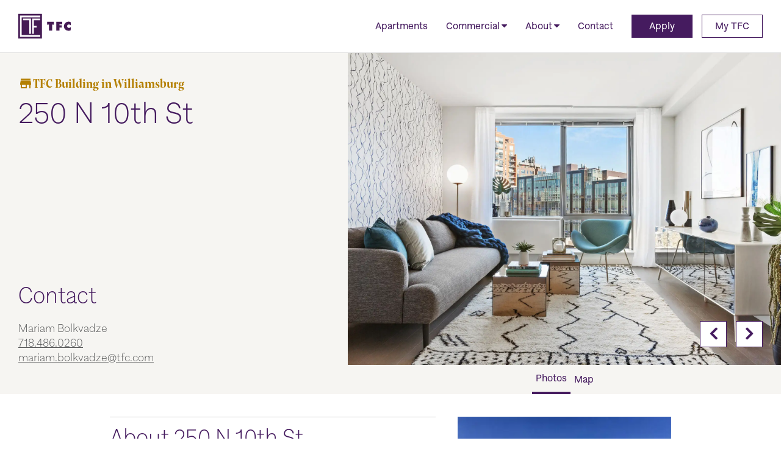

--- FILE ---
content_type: text/html
request_url: https://tfc.com/residential/250n10/new-york-luxury-no-fee-apartments
body_size: 1546
content:
<!doctype html>
<html lang="en">
  <head>
    <!-- Start cookieyes banner -->
    <script id="cookieyes" type="text/javascript" src="https://cdn-cookieyes.com/client_data/3a0b134a47ebe94f1960f285/script.js"></script>
    <!-- End cookieyes banner -->
    <meta http-equiv="X-UA-Compatible" content="IE=edge" >
    <title>TF Cornerstone</title>
    <meta charset="utf-8" />
    <meta name="viewport" content="width=device-width, initial-scale=1" />
    <meta name="theme-color" content="#451b54">
    <meta name="msapplication-TileColor" content="#451b54">
    <meta name="msapplication-TileImage" content="/img/favicons/mstile-150x150.png?v=A0eaJlPrja">
    <meta property="og:image" content="https://tfc.com/img/tfc-logo-200x200.jpg" />
    <meta property="og:image:width" content="200" />
    <meta property="og:image:height" content="200" />
    <meta name="facebook-domain-verification" content="d6g25te8wpjwrlkzf2m7tf4rsxt06t" />

    <!-- Google Tag Manager -->
    <script>(function(w,d,s,l,i){w[l]=w[l]||[];w[l].push({'gtm.start':
    new Date().getTime(),event:'gtm.js'});var f=d.getElementsByTagName(s)[0],
    j=d.createElement(s),dl=l!='dataLayer'?'&l='+l:'';j.async=true;j.src=
    '//www.googletagmanager.com/gtm.js?id='+i+dl;f.parentNode.insertBefore(j,f);
    })(window,document,'script','dataLayer','GTM-PX6DC48');</script>
    <!-- End Google Tag Manager -->

    <!-- New Google Tag Manager -->
    <script async src="https://www.googletagmanager.com/gtag/js?id=G-ZCQ16HFGXY"></script>
    <script>
      window.dataLayer = window.dataLayer || [];
      function gtag(){dataLayer.push(arguments);}
      gtag('js', new Date());
      gtag('config', 'G-ZCQ16HFGXY');
    </script>
    <!-- End New Google Tag Manager -->

    <!-- Clarity by Microsoft -->
    <script type="text/javascript">
      (function(c,l,a,r,i,t,y){
          c[a]=c[a]||function(){(c[a].q=c[a].q||[]).push(arguments)};
          t=l.createElement(r);t.async=1;t.src="https://www.clarity.ms/tag/"+i;
          y=l.getElementsByTagName(r)[0];y.parentNode.insertBefore(t,y);
      })(window, document, "clarity", "script", "e0w5ahimkz");
    </script>
    <!-- End Clarity by Microsoft -->

    <!--BE IXF: JavaScript begin-->
    <!--Access to and use of BrightEdge AutoPilot - Self Connecting Pages is governed by the
        Infrastructure Product Terms located at: www.brightedge.com/infrastructure-product-terms.
        Customer acknowledges and agrees it has read, understands and agrees to be bound by the
        Infrastructure Product Terms. -->
    <script src="//cdn.bc0a.com/autopilot/f00000000254107/autopilot_sdk.js"></script>
    <!--BE IXF: JavaScript end-->

    <!-- Favicons -->
    <link rel="icon" type="image/png" href="/img/favicons/favicon-16x16.png?v=A0eaJlPrja" sizes="16x16 32x32">
    <link rel="icon" type="image/png" href="/img/favicons/favicon-96x96.png?v=A0eaJlPrja" sizes="96x96">
    <link rel="icon" type="image/png" href="/img/favicons/favicon-160x160.png?v=A0eaJlPrja" sizes="160x160">
    <link rel="icon" type="image/png" href="/img/favicons/favicon-196x196.png?v=A0eaJlPrja" sizes="196x196">
    <link rel="apple-touch-icon" href="/img/favicons/apple-touch-icon-57x57.png?v=A0eaJlPrja" sizes="57x57">
    <link rel="apple-touch-icon" href="/img/favicons/apple-touch-icon-60x60.png?v=A0eaJlPrja" sizes="60x60">
    <link rel="apple-touch-icon" href="/img/favicons/apple-touch-icon-72x72.png?v=A0eaJlPrja" sizes="72x72">
    <link rel="apple-touch-icon" href="/img/favicons/apple-touch-icon-76x76.png?v=A0eaJlPrja" sizes="76x76">
    <link rel="apple-touch-icon" href="/img/favicons/apple-touch-icon-114x114.png?v=A0eaJlPrja" sizes="114x114">
    <link rel="apple-touch-icon" href="/img/favicons/apple-touch-icon-120x120.png?v=A0eaJlPrja" sizes="120x120">
    <link rel="apple-touch-icon" href="/img/favicons/apple-touch-icon-144x144.png?v=A0eaJlPrja" sizes="144x144">
    <link rel="apple-touch-icon" href="/img/favicons/apple-touch-icon-152x152.png?v=A0eaJlPrja" sizes="152x152">
    <link rel="apple-touch-icon" href="/img/favicons/apple-touch-icon.png?v=A0eaJlPrja" sizes="180x180">
    <link rel="mask-icon" href="/safari-pinned-tab.svg" color="#451b54">
    <link rel="manifest" href="/img/favicons/site.webmanifest?v=A0eaJlPrja">

    <!-- External Stylesheets -->
    <link href="https://cdn.tfc.com/tfcio-uploads/CalendarWidgetPopup.css" rel="stylesheet">
    <link href="https://fonts.googleapis.com/icon?family=Material+Icons" rel="stylesheet">

    <!-- Vite entry point -->
    <script type="module" crossorigin src="/js/main.DtRn9v9O.js"></script>
    <link rel="stylesheet" crossorigin href="/css/main.DikK10u4.css">
  </head>
  <body>
    <!-- Google Tag Manager (noscript) -->
    <noscript><iframe src="https://www.googletagmanager.com/ns.html?id=GTM-PX6DC48"
    height="0" width="0" style="display:none;visibility:hidden"></iframe></noscript>
    <!-- End Google Tag Manager (noscript) -->

    <div id="app"></div>
    <div id="aria-messenger" role="log" aria-live="polite" aria-atomic="true" aria-relevant="all"></div>

    <!--[if lte IE 9]>
    <div id="ie-error">
      <h1>Browser Not Supported</h1>
      <p>We only support Internet Explorer 10 and higher, Firefox, Safari, Opera and Google Chrome.</p>
    </div>
    <![endif]-->

    <!-- External Scripts -->
    <script src="https://maps.googleapis.com/maps/api/js?key=AIzaSyA7NzUZhb4CwNkoBU3sVjI3hIYx4LjmP5Y&libraries=geometry" async></script>
    <script src="https://cdn.tfc.com/tfcio-uploads/calendar_widget_popup.js" type="text/javascript" async></script>
  </body>
</html>


--- FILE ---
content_type: text/css
request_url: https://cdn.tfc.com/tfcio-uploads/CalendarWidgetPopup.css
body_size: 825
content:
.calendar-badge-widget, .calendar-badge-widget *, .calendar-inline-widget, .calendar-inline-widget *, .calendar-overlay, .calendar-overlay * {
    font-size: 16px;
    line-height: 1.2em
}

.calendar-badge-widget iframe, .calendar-inline-widget iframe, .calendar-overlay iframe {
    display: inline;
    height: 100%;
    width: 100%
}

.calendar-popup-content {
    position: relative
}

.calendar-popup-content.calendar-mobile {
    -webkit-overflow-scrolling: touch;
    overflow-y: auto
}

.calendar-overlay {
    background-color: #a5a5a5;
    background-color: rgba(31, 31, 31, .4);
    bottom: 0;
    left: 0;
    overflow: hidden;
    position: fixed;
    right: 0;
    top: 0;
    z-index: 9999
}

.calendar-overlay .calendar-close-overlay {
    bottom: 0;
    left: 0;
    position: absolute;
    right: 0;
    top: 0
}

.calendar-overlay .calendar-popup {
    box-sizing: border-box;
    height: 90%;
    left: 50%;
    max-height: 700px !important;
    max-width: 1000px;
    min-width: 900px;
    position: absolute;
    top: 50%;
    transform: translateY(-50%) translateX(-50%);
    width: 80%
}

@media (max-width: 975px) {
    .calendar-overlay .calendar-popup {
        bottom: 0;
        height: auto;
        left: 0;
        max-height: none;
        min-width: 0;
        position: fixed;
        right: 0;
        top: 50px;
        transform: none;
        width: 100%
    }
}

.calendar-overlay .calendar-popup .calendar-popup-content {
    height: 100%
}

.calendar-overlay .calendar-popup-close {
    background: url(/assets/external/close-icon.svg) no-repeat;
    background-size: contain;
    color: #fff;
    cursor: pointer;
    height: 19px;
    position: absolute;
    right: 25px;
    top: 25px;
    width: 19px
}

@media (max-width: 975px) {
    .calendar-overlay .calendar-popup-close {
        right: 15px;
        top: 15px
    }
}

.calendar-badge-widget {
    bottom: 15px;
    position: fixed;
    right: 20px;
    z-index: 9998
}

.calendar-badge-widget .calendar-badge-content {
    border-radius: 25px;
    box-shadow: 0 2px 5px rgba(0, 0, 0, .25);
    color: #fff;
    cursor: pointer;
    display: table-cell;
    font-family: sans-serif;
    font-size: 14px;
    font-weight: 700;
    height: 45px;
    padding: 0 30px;
    text-align: center;
    vertical-align: middle;
    width: auto
}

.calendar-badge-widget .calendar-badge-content.calendar-white {
    color: #666a73
}

.calendar-badge-widget .calendar-badge-content span {
    display: block;
    font-size: 12px
}

.calendar-spinner {
    left: 0;
    position: absolute;
    right: 0;
    text-align: center;
    top: 50%;
    transform: translateY(-50%);
    z-index: -1
}

.calendar-spinner > div {
    animation: calendar-bouncedelay 1.4s ease-in-out infinite;
    animation-fill-mode: both;
    background-color: #e1e1e1;
    border-radius: 50%;
    display: inline-block;
    height: 18px;
    vertical-align: middle;
    width: 18px
}

.calendar-spinner .calendar-bounce1 {
    animation-delay: -.32s
}

.calendar-spinner .calendar-bounce2 {
    animation-delay: -.16s
}

@keyframes calendar-bouncedelay {
    0%, 80%, to {
        transform: scale(0)
    }
    40% {
        transform: scale(1)
    }
}

--- FILE ---
content_type: text/css
request_url: https://tfc.com/css/main.DikK10u4.css
body_size: 51197
content:
/*!
 * Bootstrap Reboot v4.6.2 (https://getbootstrap.com/)
 * Copyright 2011-2022 The Bootstrap Authors
 * Copyright 2011-2022 Twitter, Inc.
 * Licensed under MIT (https://github.com/twbs/bootstrap/blob/main/LICENSE)
 * Forked from Normalize.css, licensed MIT (https://github.com/necolas/normalize.css/blob/master/LICENSE.md)
 */html{font-family:sans-serif;line-height:1.15;-webkit-text-size-adjust:100%;-webkit-tap-highlight-color:transparent}article,aside,figcaption,figure,footer,header,hgroup,main,nav,section{display:block}body{margin:0;font-family:-apple-system,BlinkMacSystemFont,Segoe UI,Roboto,Helvetica Neue,Arial,Noto Sans,Liberation Sans,sans-serif,"Apple Color Emoji","Segoe UI Emoji",Segoe UI Symbol,"Noto Color Emoji";font-size:1rem;font-weight:400;line-height:1.5;color:#212529;text-align:left;background-color:#fff}[tabindex="-1"]:focus:not(:focus-visible){outline:0!important}hr{box-sizing:content-box;height:0;overflow:visible}h1,h2,h3,h4,h5,h6{margin-top:0;margin-bottom:.5rem}p{margin-top:0;margin-bottom:1rem}abbr[data-original-title],abbr[title]{text-decoration:underline;-webkit-text-decoration:underline dotted;text-decoration:underline dotted;cursor:help;border-bottom:0;-webkit-text-decoration-skip-ink:none;text-decoration-skip-ink:none}address{margin-bottom:1rem;font-style:normal;line-height:inherit}dl,ol,ul{margin-top:0;margin-bottom:1rem}ol ol,ol ul,ul ol,ul ul{margin-bottom:0}dt{font-weight:700}dd{margin-bottom:.5rem;margin-left:0}blockquote{margin:0 0 1rem}b,strong{font-weight:bolder}small{font-size:80%}sub,sup{position:relative;font-size:75%;line-height:0;vertical-align:baseline}sub{bottom:-.25em}sup{top:-.5em}a{color:#007bff;text-decoration:none;background-color:transparent}a:hover{color:#0056b3;text-decoration:underline}a:not([href]):not([class]){color:inherit;text-decoration:none}a:not([href]):not([class]):hover{color:inherit;text-decoration:none}code,kbd,pre,samp{font-family:SFMono-Regular,Menlo,Monaco,Consolas,Liberation Mono,Courier New,monospace;font-size:1em}pre{margin-top:0;margin-bottom:1rem;overflow:auto;-ms-overflow-style:scrollbar}figure{margin:0 0 1rem}img{vertical-align:middle;border-style:none}svg{overflow:hidden;vertical-align:middle}table{border-collapse:collapse}caption{padding-top:.75rem;padding-bottom:.75rem;color:#6c757d;text-align:left;caption-side:bottom}th{text-align:inherit;text-align:-webkit-match-parent}label{display:inline-block;margin-bottom:.5rem}button{border-radius:0}button:focus:not(:focus-visible){outline:0}button,input,optgroup,select,textarea{margin:0;font-family:inherit;font-size:inherit;line-height:inherit}button,input{overflow:visible}button,select{text-transform:none}[role=button]{cursor:pointer}select{word-wrap:normal}[type=button],[type=reset],[type=submit],button{-webkit-appearance:button}[type=button]:not(:disabled),[type=reset]:not(:disabled),[type=submit]:not(:disabled),button:not(:disabled){cursor:pointer}[type=button]::-moz-focus-inner,[type=reset]::-moz-focus-inner,[type=submit]::-moz-focus-inner,button::-moz-focus-inner{padding:0;border-style:none}input[type=checkbox],input[type=radio]{box-sizing:border-box;padding:0}textarea{overflow:auto;resize:vertical}fieldset{min-width:0;padding:0;margin:0;border:0}legend{display:block;width:100%;max-width:100%;padding:0;margin-bottom:.5rem;font-size:1.5rem;line-height:inherit;color:inherit;white-space:normal}progress{vertical-align:baseline}[type=number]::-webkit-inner-spin-button,[type=number]::-webkit-outer-spin-button{height:auto}[type=search]{outline-offset:-2px;-webkit-appearance:none}[type=search]::-webkit-search-decoration{-webkit-appearance:none}::-webkit-file-upload-button{font:inherit;-webkit-appearance:button}output{display:inline-block}summary{display:list-item;cursor:pointer}template{display:none}[hidden]{display:none!important}/*!
*  Font Awesome 4.7.0 by @davegandy - http://fontawesome.io - @fontawesome
*  License - http://fontawesome.io/license (Font: SIL OFL 1.1, CSS: MIT License)
*/@font-face{font-family:FontAwesome;src:url(/fonts/fontawesome-webfont.G5YE5S7X.eot?v=4.7.0);src:url(/fonts/fontawesome-webfont.G5YE5S7X.eot?#iefix&v=4.7.0) format("embedded-opentype"),url(/fonts/fontawesome-webfont.B-jkhYfk.woff2?v=4.7.0) format("woff2"),url(/fonts/fontawesome-webfont.CDK5bt4p.woff?v=4.7.0) format("woff"),url(/fonts/fontawesome-webfont.CQDK8MU3.ttf?v=4.7.0) format("truetype"),url(/img/fontawesome-webfont.D13rzr4g.svg?v=4.7.0#fontawesomeregular) format("svg");font-weight:400;font-style:normal}.fa{display:inline-block;font: 14px/1 FontAwesome;font-size:inherit;text-rendering:auto;-webkit-font-smoothing:antialiased;-moz-osx-font-smoothing:grayscale}.fa-lg{font-size:1.33333333em;line-height:.75em;vertical-align:-15%}.fa-2x{font-size:2em}.fa-3x{font-size:3em}.fa-4x{font-size:4em}.fa-5x{font-size:5em}.fa-fw{width:1.28571429em;text-align:center}.fa-ul{padding-left:0;margin-left:2.14285714em;list-style-type:none}.fa-ul>li{position:relative}.fa-li{position:absolute;left:-2.14285714em;width:2.14285714em;top:.14285714em;text-align:center}.fa-li.fa-lg{left:-1.85714286em}.fa-border{padding:.2em .25em .15em;border:solid .08em #eee;border-radius:.1em}.fa-pull-left{float:left}.fa-pull-right{float:right}.fa.fa-pull-left{margin-right:.3em}.fa.fa-pull-right{margin-left:.3em}.pull-right{float:right}.pull-left{float:left}.fa.pull-left{margin-right:.3em}.fa.pull-right{margin-left:.3em}.fa-spin{-webkit-animation:fa-spin 2s infinite linear;animation:fa-spin 2s infinite linear}.fa-pulse{-webkit-animation:fa-spin 1s infinite steps(8);animation:fa-spin 1s infinite steps(8)}@-webkit-keyframes fa-spin{0%{-webkit-transform:rotate(0deg);transform:rotate(0)}to{-webkit-transform:rotate(359deg);transform:rotate(359deg)}}@keyframes fa-spin{0%{-webkit-transform:rotate(0deg);transform:rotate(0)}to{-webkit-transform:rotate(359deg);transform:rotate(359deg)}}.fa-rotate-90{-ms-filter:"progid:DXImageTransform.Microsoft.BasicImage(rotation=1)";-webkit-transform:rotate(90deg);-ms-transform:rotate(90deg);transform:rotate(90deg)}.fa-rotate-180{-ms-filter:"progid:DXImageTransform.Microsoft.BasicImage(rotation=2)";-webkit-transform:rotate(180deg);-ms-transform:rotate(180deg);transform:rotate(180deg)}.fa-rotate-270{-ms-filter:"progid:DXImageTransform.Microsoft.BasicImage(rotation=3)";-webkit-transform:rotate(270deg);-ms-transform:rotate(270deg);transform:rotate(270deg)}.fa-flip-horizontal{-ms-filter:"progid:DXImageTransform.Microsoft.BasicImage(rotation=0, mirror=1)";-webkit-transform:scale(-1,1);-ms-transform:scale(-1,1);transform:scaleX(-1)}.fa-flip-vertical{-ms-filter:"progid:DXImageTransform.Microsoft.BasicImage(rotation=2, mirror=1)";-webkit-transform:scale(1,-1);-ms-transform:scale(1,-1);transform:scaleY(-1)}:root .fa-rotate-90,:root .fa-rotate-180,:root .fa-rotate-270,:root .fa-flip-horizontal,:root .fa-flip-vertical{filter:none}.fa-stack{position:relative;display:inline-block;width:2em;height:2em;line-height:2em;vertical-align:middle}.fa-stack-1x,.fa-stack-2x{position:absolute;left:0;width:100%;text-align:center}.fa-stack-1x{line-height:inherit}.fa-stack-2x{font-size:2em}.fa-inverse{color:#fff}.fa-glass:before{content:""}.fa-music:before{content:""}.fa-search:before{content:""}.fa-envelope-o:before{content:""}.fa-heart:before{content:""}.fa-star:before{content:""}.fa-star-o:before{content:""}.fa-user:before{content:""}.fa-film:before{content:""}.fa-th-large:before{content:""}.fa-th:before{content:""}.fa-th-list:before{content:""}.fa-check:before{content:""}.fa-remove:before,.fa-close:before,.fa-times:before{content:""}.fa-search-plus:before{content:""}.fa-search-minus:before{content:""}.fa-power-off:before{content:""}.fa-signal:before{content:""}.fa-gear:before,.fa-cog:before{content:""}.fa-trash-o:before{content:""}.fa-home:before{content:""}.fa-file-o:before{content:""}.fa-clock-o:before{content:""}.fa-road:before{content:""}.fa-download:before{content:""}.fa-arrow-circle-o-down:before{content:""}.fa-arrow-circle-o-up:before{content:""}.fa-inbox:before{content:""}.fa-play-circle-o:before{content:""}.fa-rotate-right:before,.fa-repeat:before{content:""}.fa-refresh:before{content:""}.fa-list-alt:before{content:""}.fa-lock:before{content:""}.fa-flag:before{content:""}.fa-headphones:before{content:""}.fa-volume-off:before{content:""}.fa-volume-down:before{content:""}.fa-volume-up:before{content:""}.fa-qrcode:before{content:""}.fa-barcode:before{content:""}.fa-tag:before{content:""}.fa-tags:before{content:""}.fa-book:before{content:""}.fa-bookmark:before{content:""}.fa-print:before{content:""}.fa-camera:before{content:""}.fa-font:before{content:""}.fa-bold:before{content:""}.fa-italic:before{content:""}.fa-text-height:before{content:""}.fa-text-width:before{content:""}.fa-align-left:before{content:""}.fa-align-center:before{content:""}.fa-align-right:before{content:""}.fa-align-justify:before{content:""}.fa-list:before{content:""}.fa-dedent:before,.fa-outdent:before{content:""}.fa-indent:before{content:""}.fa-video-camera:before{content:""}.fa-photo:before,.fa-image:before,.fa-picture-o:before{content:""}.fa-pencil:before{content:""}.fa-map-marker:before{content:""}.fa-adjust:before{content:""}.fa-tint:before{content:""}.fa-edit:before,.fa-pencil-square-o:before{content:""}.fa-share-square-o:before{content:""}.fa-check-square-o:before{content:""}.fa-arrows:before{content:""}.fa-step-backward:before{content:""}.fa-fast-backward:before{content:""}.fa-backward:before{content:""}.fa-play:before{content:""}.fa-pause:before{content:""}.fa-stop:before{content:""}.fa-forward:before{content:""}.fa-fast-forward:before{content:""}.fa-step-forward:before{content:""}.fa-eject:before{content:""}.fa-chevron-left:before{content:""}.fa-chevron-right:before{content:""}.fa-plus-circle:before{content:""}.fa-minus-circle:before{content:""}.fa-times-circle:before{content:""}.fa-check-circle:before{content:""}.fa-question-circle:before{content:""}.fa-info-circle:before{content:""}.fa-crosshairs:before{content:""}.fa-times-circle-o:before{content:""}.fa-check-circle-o:before{content:""}.fa-ban:before{content:""}.fa-arrow-left:before{content:""}.fa-arrow-right:before{content:""}.fa-arrow-up:before{content:""}.fa-arrow-down:before{content:""}.fa-mail-forward:before,.fa-share:before{content:""}.fa-expand:before{content:""}.fa-compress:before{content:""}.fa-plus:before{content:""}.fa-minus:before{content:""}.fa-asterisk:before{content:""}.fa-exclamation-circle:before{content:""}.fa-gift:before{content:""}.fa-leaf:before{content:""}.fa-fire:before{content:""}.fa-eye:before{content:""}.fa-eye-slash:before{content:""}.fa-warning:before,.fa-exclamation-triangle:before{content:""}.fa-plane:before{content:""}.fa-calendar:before{content:""}.fa-random:before{content:""}.fa-comment:before{content:""}.fa-magnet:before{content:""}.fa-chevron-up:before{content:""}.fa-chevron-down:before{content:""}.fa-retweet:before{content:""}.fa-shopping-cart:before{content:""}.fa-folder:before{content:""}.fa-folder-open:before{content:""}.fa-arrows-v:before{content:""}.fa-arrows-h:before{content:""}.fa-bar-chart-o:before,.fa-bar-chart:before{content:""}.fa-twitter-square:before{content:""}.fa-facebook-square:before{content:""}.fa-camera-retro:before{content:""}.fa-key:before{content:""}.fa-gears:before,.fa-cogs:before{content:""}.fa-comments:before{content:""}.fa-thumbs-o-up:before{content:""}.fa-thumbs-o-down:before{content:""}.fa-star-half:before{content:""}.fa-heart-o:before{content:""}.fa-sign-out:before{content:""}.fa-linkedin-square:before{content:""}.fa-thumb-tack:before{content:""}.fa-external-link:before{content:""}.fa-sign-in:before{content:""}.fa-trophy:before{content:""}.fa-github-square:before{content:""}.fa-upload:before{content:""}.fa-lemon-o:before{content:""}.fa-phone:before{content:""}.fa-square-o:before{content:""}.fa-bookmark-o:before{content:""}.fa-phone-square:before{content:""}.fa-twitter:before{content:""}.fa-facebook-f:before,.fa-facebook:before{content:""}.fa-github:before{content:""}.fa-unlock:before{content:""}.fa-credit-card:before{content:""}.fa-feed:before,.fa-rss:before{content:""}.fa-hdd-o:before{content:""}.fa-bullhorn:before{content:""}.fa-bell:before{content:""}.fa-certificate:before{content:""}.fa-hand-o-right:before{content:""}.fa-hand-o-left:before{content:""}.fa-hand-o-up:before{content:""}.fa-hand-o-down:before{content:""}.fa-arrow-circle-left:before{content:""}.fa-arrow-circle-right:before{content:""}.fa-arrow-circle-up:before{content:""}.fa-arrow-circle-down:before{content:""}.fa-globe:before{content:""}.fa-wrench:before{content:""}.fa-tasks:before{content:""}.fa-filter:before{content:""}.fa-briefcase:before{content:""}.fa-arrows-alt:before{content:""}.fa-group:before,.fa-users:before{content:""}.fa-chain:before,.fa-link:before{content:""}.fa-cloud:before{content:""}.fa-flask:before{content:""}.fa-cut:before,.fa-scissors:before{content:""}.fa-copy:before,.fa-files-o:before{content:""}.fa-paperclip:before{content:""}.fa-save:before,.fa-floppy-o:before{content:""}.fa-square:before{content:""}.fa-navicon:before,.fa-reorder:before,.fa-bars:before{content:""}.fa-list-ul:before{content:""}.fa-list-ol:before{content:""}.fa-strikethrough:before{content:""}.fa-underline:before{content:""}.fa-table:before{content:""}.fa-magic:before{content:""}.fa-truck:before{content:""}.fa-pinterest:before{content:""}.fa-pinterest-square:before{content:""}.fa-google-plus-square:before{content:""}.fa-google-plus:before{content:""}.fa-money:before{content:""}.fa-caret-down:before{content:""}.fa-caret-up:before{content:""}.fa-caret-left:before{content:""}.fa-caret-right:before{content:""}.fa-columns:before{content:""}.fa-unsorted:before,.fa-sort:before{content:""}.fa-sort-down:before,.fa-sort-desc:before{content:""}.fa-sort-up:before,.fa-sort-asc:before{content:""}.fa-envelope:before{content:""}.fa-linkedin:before{content:""}.fa-rotate-left:before,.fa-undo:before{content:""}.fa-legal:before,.fa-gavel:before{content:""}.fa-dashboard:before,.fa-tachometer:before{content:""}.fa-comment-o:before{content:""}.fa-comments-o:before{content:""}.fa-flash:before,.fa-bolt:before{content:""}.fa-sitemap:before{content:""}.fa-umbrella:before{content:""}.fa-paste:before,.fa-clipboard:before{content:""}.fa-lightbulb-o:before{content:""}.fa-exchange:before{content:""}.fa-cloud-download:before{content:""}.fa-cloud-upload:before{content:""}.fa-user-md:before{content:""}.fa-stethoscope:before{content:""}.fa-suitcase:before{content:""}.fa-bell-o:before{content:""}.fa-coffee:before{content:""}.fa-cutlery:before{content:""}.fa-file-text-o:before{content:""}.fa-building-o:before{content:""}.fa-hospital-o:before{content:""}.fa-ambulance:before{content:""}.fa-medkit:before{content:""}.fa-fighter-jet:before{content:""}.fa-beer:before{content:""}.fa-h-square:before{content:""}.fa-plus-square:before{content:""}.fa-angle-double-left:before{content:""}.fa-angle-double-right:before{content:""}.fa-angle-double-up:before{content:""}.fa-angle-double-down:before{content:""}.fa-angle-left:before{content:""}.fa-angle-right:before{content:""}.fa-angle-up:before{content:""}.fa-angle-down:before{content:""}.fa-desktop:before{content:""}.fa-laptop:before{content:""}.fa-tablet:before{content:""}.fa-mobile-phone:before,.fa-mobile:before{content:""}.fa-circle-o:before{content:""}.fa-quote-left:before{content:""}.fa-quote-right:before{content:""}.fa-spinner:before{content:""}.fa-circle:before{content:""}.fa-mail-reply:before,.fa-reply:before{content:""}.fa-github-alt:before{content:""}.fa-folder-o:before{content:""}.fa-folder-open-o:before{content:""}.fa-smile-o:before{content:""}.fa-frown-o:before{content:""}.fa-meh-o:before{content:""}.fa-gamepad:before{content:""}.fa-keyboard-o:before{content:""}.fa-flag-o:before{content:""}.fa-flag-checkered:before{content:""}.fa-terminal:before{content:""}.fa-code:before{content:""}.fa-mail-reply-all:before,.fa-reply-all:before{content:""}.fa-star-half-empty:before,.fa-star-half-full:before,.fa-star-half-o:before{content:""}.fa-location-arrow:before{content:""}.fa-crop:before{content:""}.fa-code-fork:before{content:""}.fa-unlink:before,.fa-chain-broken:before{content:""}.fa-question:before{content:""}.fa-info:before{content:""}.fa-exclamation:before{content:""}.fa-superscript:before{content:""}.fa-subscript:before{content:""}.fa-eraser:before{content:""}.fa-puzzle-piece:before{content:""}.fa-microphone:before{content:""}.fa-microphone-slash:before{content:""}.fa-shield:before{content:""}.fa-calendar-o:before{content:""}.fa-fire-extinguisher:before{content:""}.fa-rocket:before{content:""}.fa-maxcdn:before{content:""}.fa-chevron-circle-left:before{content:""}.fa-chevron-circle-right:before{content:""}.fa-chevron-circle-up:before{content:""}.fa-chevron-circle-down:before{content:""}.fa-html5:before{content:""}.fa-css3:before{content:""}.fa-anchor:before{content:""}.fa-unlock-alt:before{content:""}.fa-bullseye:before{content:""}.fa-ellipsis-h:before{content:""}.fa-ellipsis-v:before{content:""}.fa-rss-square:before{content:""}.fa-play-circle:before{content:""}.fa-ticket:before{content:""}.fa-minus-square:before{content:""}.fa-minus-square-o:before{content:""}.fa-level-up:before{content:""}.fa-level-down:before{content:""}.fa-check-square:before{content:""}.fa-pencil-square:before{content:""}.fa-external-link-square:before{content:""}.fa-share-square:before{content:""}.fa-compass:before{content:""}.fa-toggle-down:before,.fa-caret-square-o-down:before{content:""}.fa-toggle-up:before,.fa-caret-square-o-up:before{content:""}.fa-toggle-right:before,.fa-caret-square-o-right:before{content:""}.fa-euro:before,.fa-eur:before{content:""}.fa-gbp:before{content:""}.fa-dollar:before,.fa-usd:before{content:""}.fa-rupee:before,.fa-inr:before{content:""}.fa-cny:before,.fa-rmb:before,.fa-yen:before,.fa-jpy:before{content:""}.fa-ruble:before,.fa-rouble:before,.fa-rub:before{content:""}.fa-won:before,.fa-krw:before{content:""}.fa-bitcoin:before,.fa-btc:before{content:""}.fa-file:before{content:""}.fa-file-text:before{content:""}.fa-sort-alpha-asc:before{content:""}.fa-sort-alpha-desc:before{content:""}.fa-sort-amount-asc:before{content:""}.fa-sort-amount-desc:before{content:""}.fa-sort-numeric-asc:before{content:""}.fa-sort-numeric-desc:before{content:""}.fa-thumbs-up:before{content:""}.fa-thumbs-down:before{content:""}.fa-youtube-square:before{content:""}.fa-youtube:before{content:""}.fa-xing:before{content:""}.fa-xing-square:before{content:""}.fa-youtube-play:before{content:""}.fa-dropbox:before{content:""}.fa-stack-overflow:before{content:""}.fa-instagram:before{content:""}.fa-flickr:before{content:""}.fa-adn:before{content:""}.fa-bitbucket:before{content:""}.fa-bitbucket-square:before{content:""}.fa-tumblr:before{content:""}.fa-tumblr-square:before{content:""}.fa-long-arrow-down:before{content:""}.fa-long-arrow-up:before{content:""}.fa-long-arrow-left:before{content:""}.fa-long-arrow-right:before{content:""}.fa-apple:before{content:""}.fa-windows:before{content:""}.fa-android:before{content:""}.fa-linux:before{content:""}.fa-dribbble:before{content:""}.fa-skype:before{content:""}.fa-foursquare:before{content:""}.fa-trello:before{content:""}.fa-female:before{content:""}.fa-male:before{content:""}.fa-gittip:before,.fa-gratipay:before{content:""}.fa-sun-o:before{content:""}.fa-moon-o:before{content:""}.fa-archive:before{content:""}.fa-bug:before{content:""}.fa-vk:before{content:""}.fa-weibo:before{content:""}.fa-renren:before{content:""}.fa-pagelines:before{content:""}.fa-stack-exchange:before{content:""}.fa-arrow-circle-o-right:before{content:""}.fa-arrow-circle-o-left:before{content:""}.fa-toggle-left:before,.fa-caret-square-o-left:before{content:""}.fa-dot-circle-o:before{content:""}.fa-wheelchair:before{content:""}.fa-vimeo-square:before{content:""}.fa-turkish-lira:before,.fa-try:before{content:""}.fa-plus-square-o:before{content:""}.fa-space-shuttle:before{content:""}.fa-slack:before{content:""}.fa-envelope-square:before{content:""}.fa-wordpress:before{content:""}.fa-openid:before{content:""}.fa-institution:before,.fa-bank:before,.fa-university:before{content:""}.fa-mortar-board:before,.fa-graduation-cap:before{content:""}.fa-yahoo:before{content:""}.fa-google:before{content:""}.fa-reddit:before{content:""}.fa-reddit-square:before{content:""}.fa-stumbleupon-circle:before{content:""}.fa-stumbleupon:before{content:""}.fa-delicious:before{content:""}.fa-digg:before{content:""}.fa-pied-piper-pp:before{content:""}.fa-pied-piper-alt:before{content:""}.fa-drupal:before{content:""}.fa-joomla:before{content:""}.fa-language:before{content:""}.fa-fax:before{content:""}.fa-building:before{content:""}.fa-child:before{content:""}.fa-paw:before{content:""}.fa-spoon:before{content:""}.fa-cube:before{content:""}.fa-cubes:before{content:""}.fa-behance:before{content:""}.fa-behance-square:before{content:""}.fa-steam:before{content:""}.fa-steam-square:before{content:""}.fa-recycle:before{content:""}.fa-automobile:before,.fa-car:before{content:""}.fa-cab:before,.fa-taxi:before{content:""}.fa-tree:before{content:""}.fa-spotify:before{content:""}.fa-deviantart:before{content:""}.fa-soundcloud:before{content:""}.fa-database:before{content:""}.fa-file-pdf-o:before{content:""}.fa-file-word-o:before{content:""}.fa-file-excel-o:before{content:""}.fa-file-powerpoint-o:before{content:""}.fa-file-photo-o:before,.fa-file-picture-o:before,.fa-file-image-o:before{content:""}.fa-file-zip-o:before,.fa-file-archive-o:before{content:""}.fa-file-sound-o:before,.fa-file-audio-o:before{content:""}.fa-file-movie-o:before,.fa-file-video-o:before{content:""}.fa-file-code-o:before{content:""}.fa-vine:before{content:""}.fa-codepen:before{content:""}.fa-jsfiddle:before{content:""}.fa-life-bouy:before,.fa-life-buoy:before,.fa-life-saver:before,.fa-support:before,.fa-life-ring:before{content:""}.fa-circle-o-notch:before{content:""}.fa-ra:before,.fa-resistance:before,.fa-rebel:before{content:""}.fa-ge:before,.fa-empire:before{content:""}.fa-git-square:before{content:""}.fa-git:before{content:""}.fa-y-combinator-square:before,.fa-yc-square:before,.fa-hacker-news:before{content:""}.fa-tencent-weibo:before{content:""}.fa-qq:before{content:""}.fa-wechat:before,.fa-weixin:before{content:""}.fa-send:before,.fa-paper-plane:before{content:""}.fa-send-o:before,.fa-paper-plane-o:before{content:""}.fa-history:before{content:""}.fa-circle-thin:before{content:""}.fa-header:before{content:""}.fa-paragraph:before{content:""}.fa-sliders:before{content:""}.fa-share-alt:before{content:""}.fa-share-alt-square:before{content:""}.fa-bomb:before{content:""}.fa-soccer-ball-o:before,.fa-futbol-o:before{content:""}.fa-tty:before{content:""}.fa-binoculars:before{content:""}.fa-plug:before{content:""}.fa-slideshare:before{content:""}.fa-twitch:before{content:""}.fa-yelp:before{content:""}.fa-newspaper-o:before{content:""}.fa-wifi:before{content:""}.fa-calculator:before{content:""}.fa-paypal:before{content:""}.fa-google-wallet:before{content:""}.fa-cc-visa:before{content:""}.fa-cc-mastercard:before{content:""}.fa-cc-discover:before{content:""}.fa-cc-amex:before{content:""}.fa-cc-paypal:before{content:""}.fa-cc-stripe:before{content:""}.fa-bell-slash:before{content:""}.fa-bell-slash-o:before{content:""}.fa-trash:before{content:""}.fa-copyright:before{content:""}.fa-at:before{content:""}.fa-eyedropper:before{content:""}.fa-paint-brush:before{content:""}.fa-birthday-cake:before{content:""}.fa-area-chart:before{content:""}.fa-pie-chart:before{content:""}.fa-line-chart:before{content:""}.fa-lastfm:before{content:""}.fa-lastfm-square:before{content:""}.fa-toggle-off:before{content:""}.fa-toggle-on:before{content:""}.fa-bicycle:before{content:""}.fa-bus:before{content:""}.fa-ioxhost:before{content:""}.fa-angellist:before{content:""}.fa-cc:before{content:""}.fa-shekel:before,.fa-sheqel:before,.fa-ils:before{content:""}.fa-meanpath:before{content:""}.fa-buysellads:before{content:""}.fa-connectdevelop:before{content:""}.fa-dashcube:before{content:""}.fa-forumbee:before{content:""}.fa-leanpub:before{content:""}.fa-sellsy:before{content:""}.fa-shirtsinbulk:before{content:""}.fa-simplybuilt:before{content:""}.fa-skyatlas:before{content:""}.fa-cart-plus:before{content:""}.fa-cart-arrow-down:before{content:""}.fa-diamond:before{content:""}.fa-ship:before{content:""}.fa-user-secret:before{content:""}.fa-motorcycle:before{content:""}.fa-street-view:before{content:""}.fa-heartbeat:before{content:""}.fa-venus:before{content:""}.fa-mars:before{content:""}.fa-mercury:before{content:""}.fa-intersex:before,.fa-transgender:before{content:""}.fa-transgender-alt:before{content:""}.fa-venus-double:before{content:""}.fa-mars-double:before{content:""}.fa-venus-mars:before{content:""}.fa-mars-stroke:before{content:""}.fa-mars-stroke-v:before{content:""}.fa-mars-stroke-h:before{content:""}.fa-neuter:before{content:""}.fa-genderless:before{content:""}.fa-facebook-official:before{content:""}.fa-pinterest-p:before{content:""}.fa-whatsapp:before{content:""}.fa-server:before{content:""}.fa-user-plus:before{content:""}.fa-user-times:before{content:""}.fa-hotel:before,.fa-bed:before{content:""}.fa-viacoin:before{content:""}.fa-train:before{content:""}.fa-subway:before{content:""}.fa-medium:before{content:""}.fa-yc:before,.fa-y-combinator:before{content:""}.fa-optin-monster:before{content:""}.fa-opencart:before{content:""}.fa-expeditedssl:before{content:""}.fa-battery-4:before,.fa-battery:before,.fa-battery-full:before{content:""}.fa-battery-3:before,.fa-battery-three-quarters:before{content:""}.fa-battery-2:before,.fa-battery-half:before{content:""}.fa-battery-1:before,.fa-battery-quarter:before{content:""}.fa-battery-0:before,.fa-battery-empty:before{content:""}.fa-mouse-pointer:before{content:""}.fa-i-cursor:before{content:""}.fa-object-group:before{content:""}.fa-object-ungroup:before{content:""}.fa-sticky-note:before{content:""}.fa-sticky-note-o:before{content:""}.fa-cc-jcb:before{content:""}.fa-cc-diners-club:before{content:""}.fa-clone:before{content:""}.fa-balance-scale:before{content:""}.fa-hourglass-o:before{content:""}.fa-hourglass-1:before,.fa-hourglass-start:before{content:""}.fa-hourglass-2:before,.fa-hourglass-half:before{content:""}.fa-hourglass-3:before,.fa-hourglass-end:before{content:""}.fa-hourglass:before{content:""}.fa-hand-grab-o:before,.fa-hand-rock-o:before{content:""}.fa-hand-stop-o:before,.fa-hand-paper-o:before{content:""}.fa-hand-scissors-o:before{content:""}.fa-hand-lizard-o:before{content:""}.fa-hand-spock-o:before{content:""}.fa-hand-pointer-o:before{content:""}.fa-hand-peace-o:before{content:""}.fa-trademark:before{content:""}.fa-registered:before{content:""}.fa-creative-commons:before{content:""}.fa-gg:before{content:""}.fa-gg-circle:before{content:""}.fa-tripadvisor:before{content:""}.fa-odnoklassniki:before{content:""}.fa-odnoklassniki-square:before{content:""}.fa-get-pocket:before{content:""}.fa-wikipedia-w:before{content:""}.fa-safari:before{content:""}.fa-chrome:before{content:""}.fa-firefox:before{content:""}.fa-opera:before{content:""}.fa-internet-explorer:before{content:""}.fa-tv:before,.fa-television:before{content:""}.fa-contao:before{content:""}.fa-500px:before{content:""}.fa-amazon:before{content:""}.fa-calendar-plus-o:before{content:""}.fa-calendar-minus-o:before{content:""}.fa-calendar-times-o:before{content:""}.fa-calendar-check-o:before{content:""}.fa-industry:before{content:""}.fa-map-pin:before{content:""}.fa-map-signs:before{content:""}.fa-map-o:before{content:""}.fa-map:before{content:""}.fa-commenting:before{content:""}.fa-commenting-o:before{content:""}.fa-houzz:before{content:""}.fa-vimeo:before{content:""}.fa-black-tie:before{content:""}.fa-fonticons:before{content:""}.fa-reddit-alien:before{content:""}.fa-edge:before{content:""}.fa-credit-card-alt:before{content:""}.fa-codiepie:before{content:""}.fa-modx:before{content:""}.fa-fort-awesome:before{content:""}.fa-usb:before{content:""}.fa-product-hunt:before{content:""}.fa-mixcloud:before{content:""}.fa-scribd:before{content:""}.fa-pause-circle:before{content:""}.fa-pause-circle-o:before{content:""}.fa-stop-circle:before{content:""}.fa-stop-circle-o:before{content:""}.fa-shopping-bag:before{content:""}.fa-shopping-basket:before{content:""}.fa-hashtag:before{content:""}.fa-bluetooth:before{content:""}.fa-bluetooth-b:before{content:""}.fa-percent:before{content:""}.fa-gitlab:before{content:""}.fa-wpbeginner:before{content:""}.fa-wpforms:before{content:""}.fa-envira:before{content:""}.fa-universal-access:before{content:""}.fa-wheelchair-alt:before{content:""}.fa-question-circle-o:before{content:""}.fa-blind:before{content:""}.fa-audio-description:before{content:""}.fa-volume-control-phone:before{content:""}.fa-braille:before{content:""}.fa-assistive-listening-systems:before{content:""}.fa-asl-interpreting:before,.fa-american-sign-language-interpreting:before{content:""}.fa-deafness:before,.fa-hard-of-hearing:before,.fa-deaf:before{content:""}.fa-glide:before{content:""}.fa-glide-g:before{content:""}.fa-signing:before,.fa-sign-language:before{content:""}.fa-low-vision:before{content:""}.fa-viadeo:before{content:""}.fa-viadeo-square:before{content:""}.fa-snapchat:before{content:""}.fa-snapchat-ghost:before{content:""}.fa-snapchat-square:before{content:""}.fa-pied-piper:before{content:""}.fa-first-order:before{content:""}.fa-yoast:before{content:""}.fa-themeisle:before{content:""}.fa-google-plus-circle:before,.fa-google-plus-official:before{content:""}.fa-fa:before,.fa-font-awesome:before{content:""}.fa-handshake-o:before{content:""}.fa-envelope-open:before{content:""}.fa-envelope-open-o:before{content:""}.fa-linode:before{content:""}.fa-address-book:before{content:""}.fa-address-book-o:before{content:""}.fa-vcard:before,.fa-address-card:before{content:""}.fa-vcard-o:before,.fa-address-card-o:before{content:""}.fa-user-circle:before{content:""}.fa-user-circle-o:before{content:""}.fa-user-o:before{content:""}.fa-id-badge:before{content:""}.fa-drivers-license:before,.fa-id-card:before{content:""}.fa-drivers-license-o:before,.fa-id-card-o:before{content:""}.fa-quora:before{content:""}.fa-free-code-camp:before{content:""}.fa-telegram:before{content:""}.fa-thermometer-4:before,.fa-thermometer:before,.fa-thermometer-full:before{content:""}.fa-thermometer-3:before,.fa-thermometer-three-quarters:before{content:""}.fa-thermometer-2:before,.fa-thermometer-half:before{content:""}.fa-thermometer-1:before,.fa-thermometer-quarter:before{content:""}.fa-thermometer-0:before,.fa-thermometer-empty:before{content:""}.fa-shower:before{content:""}.fa-bathtub:before,.fa-s15:before,.fa-bath:before{content:""}.fa-podcast:before{content:""}.fa-window-maximize:before{content:""}.fa-window-minimize:before{content:""}.fa-window-restore:before{content:""}.fa-times-rectangle:before,.fa-window-close:before{content:""}.fa-times-rectangle-o:before,.fa-window-close-o:before{content:""}.fa-bandcamp:before{content:""}.fa-grav:before{content:""}.fa-etsy:before{content:""}.fa-imdb:before{content:""}.fa-ravelry:before{content:""}.fa-eercast:before{content:""}.fa-microchip:before{content:""}.fa-snowflake-o:before{content:""}.fa-superpowers:before{content:""}.fa-wpexplorer:before{content:""}.fa-meetup:before{content:""}.sr-only{position:absolute;width:1px;height:1px;padding:0;margin:-1px;overflow:hidden;clip:rect(0,0,0,0);border:0}.sr-only-focusable:active,.sr-only-focusable:focus{position:static;width:auto;height:auto;margin:0;overflow:visible;clip:auto}@font-face{font-family:"Solanel - Thin";font-style:normal;font-weight:400;src:url(/fonts/Nootype-SolanelThin.otf?#iefix) format("embedded-opentype"),url(/fonts/Nootype-SolanelThin.otf) format("opentype"),url(/fonts/Nootype-SolanelThin.ttf) format("truetype")}@font-face{font-family:"Solanel - Bold";font-style:normal;font-weight:400;src:url(/fonts/Nootype-SolanelBold.otf?#iefix) format("embedded-opentype"),url(/fonts/Nootype-SolanelBold.otf) format("opentype"),url(/fonts/Nootype-SolanelBold.ttf) format("truetype")}@font-face{font-family:"Solanel - Regular";font-style:normal;font-weight:400;src:url(/fonts/Nootype-SolanelRegular.otf?#iefix) format("embedded-opentype"),url(/fonts/Nootype-SolanelRegular.otf) format("opentype"),url(/fonts/Nootype-SolanelRegular.ttf) format("truetype")}@font-face{font-family:"Solanel - Medium";font-style:normal;font-weight:400;src:url(/fonts/Nootype-Solanel-Medium.otf) format("opentype")}@font-face{font-family:Solanel;font-style:normal;font-weight:400;src:url(/fonts/Nootype-SolanelRegular.otf?#iefix) format("embedded-opentype"),url(/fonts/Nootype-SolanelRegular.otf) format("opentype"),url(/fonts/Nootype-SolanelRegular.ttf) format("truetype")}@font-face{font-family:Pensum Display;font-style:normal;font-weight:400;src:url(/fonts/TypeMates-PensumDisplayBold.otf?#iefix) format("embedded-opentype"),url(/fonts/TypeMates-PensumDisplayBold.otf) format("opentype"),url(/fonts/TypeMates-PensumDisplayBold.ttf) format("truetype")}@font-face{font-family:Graphik;font-style:normal;font-weight:400;src:url(/fonts/Graphik-Light-Web.woff2) format("woff2"),url(/fonts/Graphik-Light-Web.woff) format("woff")}@font-face{font-family:Schnyder L;font-style:normal;font-weight:400;src:url(/fonts/SchnyderL-Demi-Web.woff2) format("woff2"),url(/fonts/SchnyderL-Demi-Web.woff) format("woff")}@font-face{font-family:Monoton;font-style:normal;font-weight:400;src:url(/fonts/Monoton-Regular.ttf) format("truetype")}@font-face{font-family:MostraNuova-Light;src:url(/fonts/MostraNuova-Light.otf) format("opentype");font-weight:400;font-style:normal}@font-face{font-family:MostraNuova-Bold;src:url(/fonts/MostraNuova-Bold.otf) format("opentype");font-weight:400;font-style:normal}@font-face{font-family:MostraNuova;src:url(/fonts/MostraNuova.otf) format("opentype");font-weight:400;font-style:normal}body{font-family:Solanel}.gold-pensum{color:#b47f00;font-family:Pensum Display!important}.pensum{font-family:Pensum Display!important}html{height:auto;min-height:100%}body{margin:0;min-height:100%}*,:after,:before{box-sizing:border-box}#app{width:100%;overflow-x:clip}a{cursor:pointer;text-decoration:none}ul,ol{list-style:none;padding-left:0}.force-hidden{display:none}legend{width:unset;margin-bottom:unset;font-size:unset}h1{color:#451b5f;font-family:"Solanel - Thin";font-size:48px;font-weight:400;line-height:56px}@media only screen and (max-width:900px){h1{font-size:36px;line-height:40px;font-weight:100}}h2{color:#451b5f;font-family:"Solanel - Thin";font-size:36px;font-weight:100;line-height:36px}@media only screen and (max-width:900px){h2{font-size:30px;line-height:30px}}h3{color:#333;font-family:"Solanel - Thin";font-size:24px;font-weight:100;line-height:34px}h4{color:#b47f00;font-family:Pensum Display;font-size:14pt;font-weight:700;line-height:21px}h1 .heading-1,h2 .heading-1,h3 .heading-1,h4 .heading-1,div .heading-1{color:#451b5f;font-family:"Solanel - Thin";font-size:48px;font-weight:400;line-height:56px}@media only screen and (max-width:900px){h1 .heading-1,h2 .heading-1,h3 .heading-1,h4 .heading-1,div .heading-1{font-size:36px;line-height:40px;font-weight:100}}h1 .heading-2,h2 .heading-2,h3 .heading-2,h4 .heading-2,div .heading-2{color:#451b5f;font-family:"Solanel - Thin";font-size:36px;font-weight:100;line-height:36px}@media only screen and (max-width:900px){h1 .heading-2,h2 .heading-2,h3 .heading-2,h4 .heading-2,div .heading-2{font-size:30px;line-height:30px}}h1 .heading-3,h2 .heading-3,h3 .heading-3,h4 .heading-3,div .heading-3{color:#333;font-family:"Solanel - Thin";font-size:24px;font-weight:100;line-height:34px}h1 .heading-4,h2 .heading-4,h3 .heading-4,h4 .heading-4,div .heading-4{color:#b47f00;font-family:Pensum Display;font-size:14pt;font-weight:700;line-height:21px}.heading-1,.heading-2,.heading-3,.heading-4{margin-top:0;margin-bottom:.5rem}.basic-text{font-size:18px;font-family:"Solanel - Regular";font-weight:400;color:#545556;line-height:27px}@media only screen and (max-width:900px){.basic-text{font-size:16px;line-height:24px}}.subscript{color:#545556;font-family:"Solanel - Regular";font-size:16px;font-weight:400;line-height:22px}.thin{font-family:"Solanel - Thin"}.basic-page h2{margin-top:50px;margin-bottom:29px}@media only screen and (max-width:576px){.basic-page h2{margin-top:30px;margin-bottom:20px}}.basic-page h4{line-height:21px;margin-bottom:30px}.basic-page p{line-height:27px}@media only screen and (max-width:900px){.basic-page p{font-size:17px;font-weight:300;line-height:26px}}.pull-right{float:right!important}.pull-left{float:left!important}.clearfix:before{content:"";display:block;clear:both}#aria-messenger{border:0;clip:rect(0 0 0 0);height:1px;width:1px;margin:-1px;overflow:hidden;padding:0;position:absolute}.colorless-link{color:inherit;text-decoration:underline}@media(min-width:1025px){.hide-laptop-and-up{display:none!important}}@media(max-width:1279px){.desktop-and-up{display:none!important}}@media(min-width:1025px){.show-only-mobile-tablet{display:none!important}}@media(max-width:1024px),(min-width:1280px){.show-only-laptop{display:none!important}}@media(min-width:1025px)and (max-width:1279px){.hide-laptop{display:none!important}}@media only screen and (max-width:420px){.hide-on-phone{display:none!important}}@media only screen and (min-width:901px){.show-below{display:none!important}}@media only screen and (max-width:900px){.hide-below{display:none!important}}@media only screen and (min-width:421px){.show-on-phone{display:none!important}}.minimize-button{font-size:64px!important}.bare-button{background:none;border:none;width:fit-content;height:56px}.close-button{position:absolute;top:27px;right:15px;width:27px;height:27px}.close-button:before,.close-button:after{position:absolute;left:13px;content:" ";height:27px;width:2px;background-color:#451b5f}.close-button:before{transform:rotate(45deg)}.close-button:after{transform:rotate(-45deg)}.btn{display:inline-block;text-align:center;line-height:38px}.btn.primary,button.primary{width:100px;height:38px;border:none;font-family:"Solanel - Regular",sans-serif;background-color:#451b5f;transition:all .3s;color:#fff}.btn.primary span,button.primary span{line-height:16px;font-weight:400;font-size:16px;font-family:"Solanel - Regular",sans-serif}.btn.primary:focus,button.primary:focus{outline:1px dotted black}.btn.primary.wrap-content{height:initial;line-height:1.4rem;padding:.5rem 1rem}.btn.secondary,button.secondary{width:100px;height:38px;border:none;font-family:"Solanel - Regular",sans-serif;border:1px solid #451B5F;background-color:#fff;transition:all .3s;color:#451b5f}.btn.secondary span,button.secondary span{line-height:16px;font-weight:400;font-size:16px;font-family:"Solanel - Regular",sans-serif}.transparent-button{background-color:Transparent;background-repeat:no-repeat;border:none;cursor:pointer;overflow:hidden;outline:none}a{color:#451b5f}a:hover,a:focus{text-decoration:underline}button{cursor:pointer}button.no-style{padding:0;margin:0;border:none;background:none;background-color:transparent;background-image:none}button:hover,button:focus{opacity:.8}a.btn:hover,a.btn:focus{text-decoration:none;opacity:.8}button.secondary:hover,button.secondary:focus{background:#451b5f1a}a.secondary:hover{background:#451b5f1a}.close{position:absolute;top:50%;right:12px;transform:translateY(-50%)}.file-input{display:flex;align-items:center;justify-content:space-evenly;margin-bottom:30px}.file-input input[type=file]{display:none}.file-input button{padding:8px;text-align:center;border:1px solid #bdbdbd;height:38px;width:160px!important;background-color:#fff;color:#451b5f}.btn-commercial-tenant-portal{width:unset!important;max-width:unset!important;padding-left:15px!important;padding-right:15px!important}.legacy-header-wrapper #header-apply{margin-right:15px}.legacy-header-wrapper #header-apply .btn,.legacy-header-wrapper #header-apply button,.legacy-header-wrapper #header-my .btn,.legacy-header-wrapper #header-my button,.legacy-header-wrapper #header-tenant-portal .btn,.legacy-header-wrapper #header-tenant-portal button{display:inline-flex;align-items:center;justify-content:center;text-align:center}.legacy-header-wrapper #collapsible-navbar{align-items:center}@media only screen and (max-width:900px){.legacy-header-wrapper #collapsible-navbar #header-apply,.legacy-header-wrapper #collapsible-navbar #header-tenant-portal,.legacy-header-wrapper #collapsible-navbar #header-my{margin-left:25px;padding-top:20px}.legacy-header-wrapper #collapsible-navbar #header-apply a,.legacy-header-wrapper #collapsible-navbar #header-tenant-portal a,.legacy-header-wrapper #collapsible-navbar #header-my a{max-width:123px;height:50px;line-height:48px;padding:0}.legacy-header-wrapper #collapsible-navbar #header-apply{margin-right:5px;margin-bottom:25px;float:left}.legacy-header-wrapper #collapsible-navbar #header-my{float:right;margin-right:15px}}.legacy-header-wrapper nav{position:relative}.legacy-header-wrapper nav button .material-icons{float:right}.legacy-header-wrapper nav .logo-link svg{margin:0 auto;padding-top:20px;padding-bottom:20px}.legacy-header-wrapper nav>ul{position:absolute;overflow:hidden;visibility:hidden;top:100%;left:0;width:0;transition-property:width visibility;transition-duration:.15s;padding:0;margin:0}.legacy-header-wrapper nav>ul.open{width:85%;visibility:visible}.legacy-header-wrapper nav>ul>li{display:block;padding:0;margin:0;white-space:nowrap}.legacy-header-wrapper nav>ul>li>button{border:none;background:#fff;text-align:left}.legacy-header-wrapper nav>ul>li>a,.legacy-header-wrapper nav>ul>li>button{color:#333;display:block}.legacy-header-wrapper nav>ul>li>a:active,.legacy-header-wrapper nav>ul>li>button:active{color:#451b5f;text-decoration:underline}.legacy-header-wrapper nav>ul>li>a:hover,.legacy-header-wrapper nav>ul>li>button:hover{color:#451b5f;text-decoration:underline}.legacy-header-wrapper nav>ul>li>a:focus,.legacy-header-wrapper nav>ul>li>button:focus{color:#451b5f;text-decoration:underline}.legacy-header-wrapper nav>ul>li>a,.legacy-header-wrapper nav>ul>li>button{line-height:60px;font-size:20px;width:100%;padding:0 50px 0 25px}.legacy-header-wrapper nav>ul>li>a .fa-caret-down,.legacy-header-wrapper nav>ul>li>button .fa-caret-down{transition-property:transform;transition-duration:.15s;transform:rotate(0);margin-left:3px}.legacy-header-wrapper nav>ul>li>ul{height:0;display:block;visibility:hidden;width:100%;padding:0;margin:0;overflow:hidden;transition-property:height;transition-duration:.2s;background-color:#f6f5f2}.legacy-header-wrapper nav>ul>li>ul>li{padding:0;margin:0}.legacy-header-wrapper nav>ul>li>ul>li>a,.legacy-header-wrapper nav>ul>li>ul>li>button{padding:20px;line-height:60px;font-size:20px;color:#333}.legacy-header-wrapper nav>ul>li.open>a,.legacy-header-wrapper nav>ul>li.open>button{background-color:#eee;border-bottom:solid 3px #e0e0e0}.legacy-header-wrapper nav>ul>li.open>a .fa-caret-down,.legacy-header-wrapper nav>ul>li.open>button .fa-caret-down{transform:rotate(-180deg)}.legacy-header-wrapper nav>ul>li.open>ul{visibility:visible}.legacy-header-wrapper nav .button-wrapper{display:flex;padding:20px 25px 35px}.legacy-header-wrapper nav .button-wrapper .btn{width:123px;height:50px;line-height:48px;text-align:center}.legacy-header-wrapper nav .button-wrapper .btn span{display:block;text-align:center}.legacy-header-wrapper nav .button-wrapper:after{content:"";display:block;clear:both}@media only screen and (min-width:901px){.legacy-header-wrapper nav>ul{position:relative;overflow:visible;visibility:visible;height:auto;width:auto;top:0;display:flex;justify-content:space-between}.legacy-header-wrapper nav>ul>li{position:relative;display:inline-block}.legacy-header-wrapper nav>ul>li>a,.legacy-header-wrapper nav>ul>li>button{padding-left:15px;padding-right:15px;line-height:80px;font-size:16px;color:#451b5f}.legacy-header-wrapper nav>ul>li>ul{display:block;position:absolute;visibility:hidden;top:100%;left:0;width:0;height:0;background-color:#fff}.legacy-header-wrapper nav>ul>li>ul>li{padding:0;margin:0;min-width:110px}.legacy-header-wrapper nav>ul>li>ul>li>a,.legacy-header-wrapper nav>ul>li>ul>li>button{color:#451b5f;display:block;padding:20px;line-height:16px;font-size:16px}.legacy-header-wrapper nav>ul>li.open>a,.legacy-header-wrapper nav>ul>li.open>button{background-color:#0000;border-bottom:none}.legacy-header-wrapper nav>ul>li.open>ul{visibility:visible;width:auto;border:solid 1px #ccc}.legacy-header-wrapper nav .button-wrapper{white-space:nowrap;line-height:80px;width:215px;padding:0;margin:0}.legacy-header-wrapper nav .button-wrapper .btn{width:100px;height:38px;line-height:38px;vertical-align:middle}.legacy-header-wrapper nav .button-wrapper .btn.primary,.legacy-header-wrapper nav .button-wrapper button.primary{margin-right:15px}}.legacy-header-wrapper .header-link{font-size:16px;font-family:Solanel,sans-serif;font-weight:400;line-height:21px;color:#451b5f;padding:0;white-space:nowrap;-webkit-user-select:none;user-select:none}.legacy-header-wrapper .header-link:hover{color:#451b5f}.legacy-header-wrapper .nav-content{z-index:3;background:#fff;display:flex;justify-content:space-between;align-items:center;padding:0 30px}.legacy-header-wrapper nav{border-bottom:1px solid #E0E0E0;background:#fff;color:#000;align-items:center;justify-content:space-between}@media only screen and (max-width:900px){.legacy-header-wrapper nav{display:block}}.legacy-header-wrapper nav .tfc-dropdown-content{position:absolute;top:80px}@media screen and (min-width:901px){.legacy-header-wrapper nav .tfc-dropdown-content li{padding:20px}}.legacy-header-wrapper nav .mobile-visible button{border:none;background:none;width:50px;padding:0}.legacy-header-wrapper .navbar-nav2{display:block;align-items:center;padding-left:0;padding-bottom:10px;margin-bottom:0;justify-content:space-between}.legacy-header-wrapper .navbar-nav2 li{color:#451b5f;padding-top:10px}.legacy-header-wrapper .navbar-collapse{z-index:1040;background:#fff}.legacy-header-wrapper .navbar-collapse.collapse:not(.show) button.primary{margin-right:15px}.legacy-header-wrapper .navbar-collapse:not(.show) .header-link{margin-right:30px}.legacy-header-wrapper .navbar-collapse.collapsing .header-link{margin:0 auto}.legacy-header-wrapper .navbar-collapse.collapsing ul.navbar-nav2,.legacy-header-wrapper .navbar-collapse.show ul.navbar-nav2{flex-direction:column}.legacy-header-wrapper #nav-logo{background:url(/img/tfc-logo-2.png) center center no-repeat;height:80px;width:86px}.legacy-header-wrapper .mobile-visible{display:flex;justify-content:space-between;align-items:center}@media screen and (max-width:900px){.legacy-header-wrapper .mobile-visible{width:100%}.legacy-header-wrapper nav{display:flex;border-bottom:none}.legacy-header-wrapper nav ul{height:100%;border-right:1px solid #E0E0E0;left:0;top:87px}.legacy-header-wrapper nav ul .header-link{color:#333;font-family:Solanel,sans-serif;font-size:20px;font-weight:400;line-height:60px;padding:0 50px 0 25px;width:100%;display:flex;justify-content:space-between;align-items:center}.legacy-header-wrapper nav ul .header-link:hover{background:#eee}.legacy-header-wrapper .navbar-nav2{position:absolute;width:0;background:#fff;z-index:25}.legacy-header-wrapper .navbar-nav2 li{padding-top:0}.legacy-header-wrapper .navbar-nav2 .tfc-dropdown-content{border:none;position:static;background-color:#f6f5f2;border-bottom:1px solid #E0E0E0}.legacy-header-wrapper .navbar-nav2 .tfc-dropdown-toggle.toggle-open{border-bottom:3px solid #E0E0E0}.legacy-header-wrapper .button-wrapper{padding:20px 25px 35px;justify-content:space-between}.legacy-header-wrapper .button-wrapper button,.legacy-header-wrapper .button-wrapper .btn{width:123px;height:50px;text-align:center}.legacy-header-wrapper .button-wrapper button span,.legacy-header-wrapper .button-wrapper .btn span{display:block;text-align:center}.legacy-header-wrapper .nav-content{width:100%;border-bottom:1px solid #E0E0E0;padding-left:15px;padding-right:15px}}@media screen and (min-width:901px){.legacy-header-wrapper .navbar-nav2{display:flex}.legacy-header-wrapper #nav-logo{margin-right:145px}}footer{width:100%}footer h2{position:absolute;left:-10000px;width:1px;height:1px;overflow:hidden}.footer{background-color:#f6f5f2;width:100%;display:flex;border-top:1px solid #E0E0E0}.footer .logo-link{grid-area:logo}.footer .logo-link svg{margin-top:-22px;margin-bottom:52px}@media only screen and (max-width:900px){.footer .logo-link svg{margin:44px auto 41px}}.footer .footer-buttons{grid-area:buttons;display:flex;align-content:flex-end;text-align:right}.footer .footer-buttons .secondary{margin-left:15px}.footer .footer-buttons .button .btn.primary{width:fit-content}@media screen and (max-width:900px){.footer .footer-buttons{width:100%}}.footer .footer-list{grid-area:list}.footer .footer-list ul{width:185px;overflow:visible}.footer .footer-list ul li{white-space:nowrap}@media only screen and (min-width:901px){.footer .footer-list .tfc-dropdown-content{display:block!important}}.footer .footer-copy{grid-area:copy}.footer .footer-social .social-list{display:flex;gap:20px;padding-top:10px}.footer .footer-social .social-list img{width:20px;height:20px}.footer>div{width:100%;margin:0 auto;display:grid;grid-template-areas:"logo buttons" "list copy";grid-template-rows:auto auto;gap:20px}@media screen and (min-width:901px){.footer>div{padding:0 30px;justify-content:space-between}.footer{padding-top:30px;padding-bottom:30px}.footer #footer-logo{display:inline-block}.footer .footer-list{padding-top:50px;display:flex;max-width:67%;min-width:50%}.footer .footer-list .heading-4{width:185px;font-size:14pt}.footer .footer-list .heading-4 i{display:none}.footer .footer-list .collapsible,.footer .footer-list .tfc-dropdown-content{display:block;border:none;background:transparent}.footer .footer-list .collapsible a,.footer .footer-list .tfc-dropdown-content a{color:#545556;font-size:18px;font-weight:100;line-height:24px}.footer .footer-copy{padding-top:50px}.footer .footer-copy p{text-align:left}}@media screen and (max-width:900px){.footer>div{grid-template-areas:"logo" "buttons" "list" "copy";grid-template-columns:1fr;gap:0}.footer #footer-logo{margin:40px auto}.footer li a span{color:#333;font-family:Solanel,sans-serif;width:204px;height:200px;font-size:20px;font-weight:400;line-height:22px}.footer .footer-copy{margin-top:5em;padding:0 15px}.footer .collapsible-section{margin-bottom:40px}.footer .collapsible-section .collapsible{background-color:#fff}.footer .tfc-drop-down{margin-bottom:40px}.footer .tfc-drop-down .tfc-dropdown-toggle .heading-4 i{color:#333;float:right}.footer .footer-buttons{padding:0 15px;margin-bottom:50px;display:flex;justify-content:space-between}.footer .footer-buttons button{height:50px;width:130px}.footer .collapsible,.footer .tfc-dropdown-content{position:static;border-top:3px solid #ECE9E5;border-bottom:1px solid #ECE9E5;border-left:none;border-right:none}.footer .collapsible ul,.footer .tfc-dropdown-content ul{padding-left:15px}.footer .collapsible ul li,.footer .tfc-dropdown-content ul li{margin-top:15px;margin-bottom:15px}.footer .heading-4{font-size:22px;padding:0 15px}.footer .social-list .heading-4{margin-bottom:1em}.footer .social-list{margin-left:15px}.footer .social-list li a span{line-height:24px;color:#545556;font-family:Solanel,sans-serif;font-size:16px;font-weight:400}.footer .social-list li a span i{color:#451b5f;font-size:26px!important}.footer .footer-copy{margin-top:30px}}.tiles{display:flex;flex-wrap:wrap;justify-content:space-between;margin-left:-15px;margin-right:-15px}@media only screen and (max-width:420px){.tiles{margin-left:0;margin-right:0}}.tile{min-width:169px;border:1px solid #ccc;display:flex;flex-direction:column;justify-content:space-between}.tile .tile-image{width:100%;max-height:260px;min-height:200px;background-size:cover;background-position:center}.tile .tile-content-wrapper{max-height:100%;height:100%;padding:.5rem 1rem 1rem;display:flex;flex-direction:column}.tile .tile-content-wrapper .tile-title{color:#333;font-size:23px;font-weight:100;line-height:32px;font-family:"Solanel - Thin"}.tile .tile-content-wrapper .tile-subtitle{font-family:"Solanel - Thin";color:#000;font-size:18px;font-weight:400;letter-spacing:.5px;line-height:24px}.tile .tile-content-wrapper span.heading-4{font-weight:400}.tile .tile-content-wrapper hr{width:100%;color:#ccc}.tile .tile-content-wrapper .tile-footer{display:flex;justify-content:space-between;align-items:center;white-space:nowrap;color:#451b5f;font-size:16px;font-weight:400;line-height:16px}.tile .tile-content-wrapper .tile-footer .tile-footer-icon-span{align-items:center;margin-right:20px}.alt-tile{border:1px solid #ccc;min-height:400px;height:400px;display:flex!important;flex-direction:column;justify-content:space-between;width:237px;max-width:237px;margin:0 auto}@media only screen and (max-width:576px){.alt-tile{max-width:none}}.alt-tile .alt-tile-content{padding:10px 12px 21px 18px}.alt-tile img{object-fit:cover;width:100%;height:200px;max-height:200px;min-height:200px}.apartment .tiles{display:block}#buildings .tiles{display:flex;flex-wrap:wrap;justify-content:space-between}#journal .journal-tile h4{color:#333}#journal .journal-tile .tile-subtitle{color:#545556;font-family:Solanel;font-size:18px;line-height:27px}#buildings .tile .tile-image{min-height:253px}#buildings .tile .tile-content-wrapper{margin-top:15px;padding:0 21px 19px 18px}#buildings .tile .tile-content-wrapper hr{margin-top:0}#buildings .tile .tile-content-wrapper h4{margin-top:12px;margin-bottom:13px}#buildings .tile .tile-content-wrapper .tile-title{font-family:"Solanel - Thin";color:#333;font-size:24px;font-weight:100;line-height:36px}#home .tiles{display:block}#home #featured-buildings .tile{min-height:330px}#home #featured-buildings .tile .tile-content-wrapper *{margin-bottom:0}#journal-search-results{margin:-15px;display:block}#retail .tile-footer,.office-retail .tile-footer{margin-top:0!important}a{transition:text-decoration .03s}#search-results .tiles{display:flex;flex-flow:row wrap;justify-content:space-between}#search-results .tiles .tile{width:22%;margin:15px 1.25%}@media only screen and (max-width:1800px){#search-results .tiles .tile{margin:15px 1.5%;width:30%}}@media only screen and (max-width:1350px){#search-results .tiles .tile{width:46%;margin:15px 1.5%}}@media only screen and (max-width:444px){#search-results .tiles .tile{max-width:unset;width:100%;margin:15px auto}}#search-results .tiles.map-closed .tile{width:10%;margin:15px 1%}@media only screen and (max-width:1800px){#search-results .tiles.map-closed .tile{margin:15px 1.25%;width:17%}}@media only screen and (max-width:1350px){#search-results .tiles.map-closed .tile{width:22%;margin:15px 1.25%}}@media only screen and (max-width:444px){#search-results .tiles.map-closed .tile{max-width:unset;width:100%;margin:15px auto}}@media only screen and (max-width:444px){#search-results .tiles{padding:0 15px}}a.tile:hover{text-decoration:none;border:1px solid #451b5f}.tile.filler{height:0!important;border:0!important;margin-top:0!important;margin-bottom:0!important}.tfc-dropdown-button-group .tfc-dropdown-wrapper{position:absolute}.tfc-dropdown-content{position:relative;background:#fff;z-index:1}.tfc-dropdown-content ul{padding-left:0;margin-bottom:0}.dropdown-indicator{margin-left:5px}.navbar-nav2 .tfc-dropdown-content{border:1px solid #CCC}@media only screen and (max-width:900px){.navbar-nav2 .tfc-dropdown-content{border:none}}.filter-wrapper .tfc-dropdown-content{border:1px solid #CCC}.search-mobile-override .tfc-dropdown-content{border:none}.dropdown-indicator{transition:.1s;color:#451b5f}.toggle-open .dropdown-indicator{transform:rotate(-180deg)}.form-input.file{font-family:Solanel;position:relative;display:block}.form-input.file>div:first-child{display:flex}.form-input.file>div:first-child>input[type=file]{position:absolute;width:0;height:0;top:-1px;left:-1px;overflow:hidden;z-index:-1}.form-input.file>div:first-child>button{padding:11px 15px;border:none;background-image:none}.form-input.file>div:first-child>button.browse-button{padding-left:3px;padding-right:3px;flex-grow:1;background-color:transparent;border:none;border-bottom:2px solid #9882a2;border-right:1px solid #CCC;border-left:1px solid #CCC;border-top:1px solid #CCC;color:#545556;font-size:14px;line-height:22px;cursor:pointer}.form-input.file>div:first-child>button.browse-button:focus,.form-input.file>div:first-child>button.browse-button:hover{color:#4f5050;opacity:1}.form-input.file>div:first-child>button.upload-button{font-size:16px;line-height:16px;flex-grow:1;background-image:none;background-color:#451b5f;border-bottom:solid 2px #451B5F;color:#fff;white-space:nowrap}.form-input.file>div:first-child>input[type=text]{flex-grow:3;border:none;background-color:transparent;box-shadow:none;color:#545556;font-size:17px;line-height:22px;border-bottom:2px solid #9882a2}.form-input.file .alert{margin-top:10px}.form-input.file .info{font-size:12px;display:block;margin:5px 0}.tfc-select{display:inline-block;position:relative;border-bottom:solid 2px #CCC;box-sizing:border-box}.tfc-select.has-error{border-bottom:1px solid #721c24}.tfc-select>div.control{display:block;position:relative;padding-bottom:3px;padding-right:23px}.tfc-select>div.control>input:not(.value-tracker)::-ms-clear{display:none}.tfc-select>div.control>input:not(.value-tracker){width:100%;display:block;border:none;box-shadow:none;background-color:transparent;z-index:1}.tfc-select>div.control>input:not(.value-tracker)::placeholder{opacity:1;color:#757474}.tfc-select>div.control button{position:absolute;box-sizing:border-box;margin:0;z-index:2;height:100%;top:0;line-height:100%;width:23px}.tfc-select>div.control button.clear{background-color:transparent;right:23px;border:none;box-shadow:none;font-size:14px;font-weight:400;padding:0 6px}.tfc-select>div.control button[data-toggle=true]{background-color:transparent;padding:0 6px;display:inline-block;font-weight:400;margin:0;color:#451b5f;box-sizing:border-box;border:none;box-shadow:none;position:absolute;right:0}.tfc-select>div.control button[data-toggle=true]>span{padding:0}.tfc-select>div.control button[data-toggle=true]>span.fa{transition-property:transform;transition-duration:.25s;transform:rotate(0)}.tfc-select>ul{position:absolute;min-width:100%;background-color:#ececec;max-height:0;overflow-y:auto;transition-property:max-height;transition-duration:.25s}.tfc-select>ul>li{padding:5px 7px;cursor:default}.tfc-select>ul>li>.tfc-checkbox{display:inline-block;width:14px;height:14px;background-color:#fff;border:solid 1px #bdbdbd;margin-right:3px}.tfc-select>ul>li.active{background-color:#e2e2e2}.tfc-select>ul>li.active .tfc-checkbox{background-color:#bdbdbd}.tfc-select>ul>li.selected{background-color:#bfbfbf}.tfc-select>ul>li.selected>.tfc-checkbox{position:relative;z-index:0;background-color:#fff}.tfc-select>ul>li.selected>.tfc-checkbox:after{display:block;content:"";width:16px;height:7px;transform:rotate(-45deg);border-bottom:solid 3px #451B5F;border-left:solid 3px #451B5F;bottom:0;left:0;z-index:1}.tfc-select>input.value-tracker{display:none!important;box-sizing:border-box!important;width:0!important;height:0!important;line-height:0!important;box-shadow:none!important;border:none!important;background-color:transparent!important;padding:0!important;margin:0!important}.tfc-select[aria-expanded=true]>ul{max-height:400px;margin-top:1px}.tfc-select[aria-expanded=true]>div button[data-toggle=true]>span.fa{transform:rotate(180deg)}.tfc-select[aria-expanded=true]>ul{z-index:50;border:#ececec;border-top:solid 1px #ccc}.tfc-multi-select{position:relative;z-index:1;background:#fff}.tfc-multi-select input{margin-right:15px}.accordion{display:block;margin:0}.accordion>dt{display:block}.accordion>dt>button{position:relative;text-align:left;display:block;padding-left:0;border:none;background-color:transparent;background-image:none;width:100%;box-shadow:none}.accordion>dt>button>span.fa{display:block;position:absolute;width:10px;height:10px;color:#000;top:50%;margin-top:-5px;right:5px;font-size:14px;transition-property:transform,margin-top;transition-duration:.25s;transform:rotate(0)}.accordion>dt>button:disabled{opacity:.6}.accordion>dt[aria-level="1"]>button{font-size:48px}.accordion>dt[aria-level="2"]>button{font-size:36px}.accordion>dt[aria-level="3"]>button{font-size:24px}.accordion>dt[aria-level="4"]>button{font-size:14pt}.accordion>dd{display:block;height:0;overflow:hidden;opacity:0;transition-property:opacity,height;transition-duration:.25s}.accordion>dt.open>button>span.fa{transform:rotate(-180deg);margin-top:0}.accordion>dt.open+dd{opacity:1;overflow:visible}div.featured{margin:0 auto;padding:1em 30px 0;max-width:1170px}div.featured hr.line-break{width:100%}@media only screen and (min-width:421px){div.featured hr.line-break{color:#ccc;margin:0!important}}@media only screen and (max-width:420px){div.featured hr.line-break{border-top:1px solid #CCC;margin:0}}div.featured .title-section{display:flex;flex-direction:row;align-items:center;justify-content:space-between;padding-top:1em;width:100%;margin-bottom:23px}@media only screen and (max-width:420px){div.featured .title-section{padding-top:25px}}div.featured .title-section h2{font-family:"Solanel - Thin";font-size:36px;font-weight:100;line-height:36px}@media only screen and (max-width:420px){div.featured .title-section h2{margin-bottom:0;font-size:30px;font-weight:100;line-height:30px}}div.featured .title-section a{font-family:"Solanel - Regular",sans-serif;font-size:16px;font-weight:400;line-height:21px}@media only screen and (max-width:900px){div.featured{padding-left:15px;padding-right:15px}}.slider-content-wrapper{margin:0 auto;height:560px;display:flex;flex-direction:column;justify-content:space-between;padding-left:30px;padding-right:30px;width:100%;position:relative}.slider-item h1{background:#451b5f;color:#fff;width:fit-content;padding:10px 20px 14px 50px;margin:30px 0 0 -50px;display:table}@media only screen and (max-width:576px){.slider-item h1{margin-top:15px}}.slider-text-content{display:flex;justify-content:space-between;flex-direction:column;height:100%}.slider-text-content a:hover{text-decoration:none}.slider-text-content>*{z-index:2}.slider-text-content *,.mobile *,.slider-text-content .basic-text,.mobile .basic-text{margin-bottom:0}.mobile hr{margin-bottom:16px}.content-divider{margin:50px 0 0}@media only screen and (max-width:900px){.content-divider{margin-top:30px}}.carousel-button-wrapper{margin:0 auto;text-align:right;position:relative;bottom:72px;height:0;width:100%;z-index:2}.carousel-button-wrapper button{z-index:9;border:1px solid #451B5F;background:#fff;padding:3px 15px;color:#4f4f4f;margin-left:15px}.carousel-button-wrapper button .fa{font-size:33px;color:#451b5f;font-weight:700}.carousel-button-wrapper a:hover{text-decoration:none}@media only screen and (max-width:420px){.masthead .carousel-slider-wrapper,.masthead .slider-item,.masthead .slider-content-wrapper{height:330px}}@media only screen and (min-width:421px){.masthead .carousel-slider-wrapper,.masthead .slider-item,.masthead .slider-content-wrapper{height:410px}}@media only screen and (min-width:901px){.masthead .carousel-slider-wrapper,.masthead .slider-item,.masthead .slider-content-wrapper{height:560px}}@media only screen and (min-width:1281px){.masthead .carousel-slider-wrapper,.masthead .slider-item,.masthead .slider-content-wrapper{height:43.75vw}}@media only screen and (max-width:420px){.masthead .slider-content-wrapper{bottom:330px}}@media only screen and (min-width:421px){.masthead .slider-content-wrapper{bottom:410px}}@media only screen and (min-width:901px){.masthead .slider-content-wrapper{bottom:560px}}@media only screen and (min-width:1281px){.masthead .slider-content-wrapper{bottom:43.75vw}}.left-overlay{display:flex;flex-direction:row;max-width:65%;width:fit-content;background:#fff;margin-bottom:30px;padding:18px 34px 25px 25px}.left-overlay .left-section{width:fit-content;padding-right:20px;white-space:nowrap;border-right:2px solid #EEE}.left-overlay.no-border .left-section{padding-right:0;border-right:none}.left-overlay .right-section{padding-left:20px}.left-overlay .basic-text{margin-bottom:0}@media only screen and (min-width:901px){#home .community-stories h1{width:50%}}#home .community-stories .carousel-slider-wrapper,#home .community-stories .slider-content-wrapper,#home .community-stories .slider-item{height:410px}@media only screen and (max-width:900px){#home .community-stories .carousel-slider-wrapper,#home .community-stories .slider-content-wrapper,#home .community-stories .slider-item{height:255px}}#home .community-stories .slider-content-wrapper{bottom:410px}@media only screen and (max-width:900px){#home .community-stories .carousel-button-wrapper{bottom:-100px}}@media only screen and (max-width:900px){#home .left-overlay{visibility:hidden}}@media only screen and (max-width:900px){#journals .slider-text-content a:nth-child(2){display:none}#journals .left-overlay{display:none}}.homepage-community-stories h1{display:none}.homepage-community-stories h3{font-family:Pensum Display;color:#b47f00}.homepage-community-stories h4{margin-top:10px;font-family:"Solanel - Thin";color:#451b5f;font-size:18px}.homepage-community-stories .left-section{white-space:normal;border-right:none}.homepage-community-stories .right-section{display:none}.journal-carousel h1{background:#451b5f;width:fit-content;margin-left:-50px;padding-left:50px;max-width:85%}.journal-carousel h3{font-family:Pensum Display;color:#b47f00;margin-bottom:16px}.journal-carousel h4{font-family:"Solanel - Thin";color:#451b5f;font-size:18px}.journal-carousel .left-section{white-space:normal;border-right:none}.journal-carousel .right-section{display:none}.homepage-main-carousel .content-divider{margin-top:16px}.homepage-main-carousel h1{font-family:Pensum Display;background:#fff;color:#b47f00;margin-left:0;padding-left:20px}@media only screen and (max-width:900px){#offices .left-overlay,#retail .left-overlay,#about .left-overlay,#buildings .left-overlay,#journal .left-overlay{display:none}}.price-slider-root{position:relative;display:flex;align-items:center;-webkit-user-select:none;user-select:none;touch-action:none;width:100%;height:15px}.price-slider-track{background-color:#fcfcfc;border:1px solid #d8d8d8;position:relative;flex-grow:1;height:15px;border-radius:2px}.price-slider-range{position:absolute;background-color:#451b5f;opacity:.25;height:100%;border-radius:2px}.price-slider-thumb{display:block;width:24px;height:24px;background-color:#451b5f;border:1px solid #451B5F;border-radius:50%;cursor:ew-resize;box-shadow:0 2px 2px #dbdbdb;transition:background-color .2s ease}.price-slider-thumb:hover,.price-slider-thumb:focus,.price-slider-thumb[data-state=active]{background-color:#6b3d94;border-color:#6b3d94}.price-slider-thumb:focus{outline:none;box-shadow:#abc4e8 0 0 1px 1px,0 2px 2px #dbdbdb}#min-priceslider{margin-right:15px}@media only screen and (max-width:900px){[for=max-priceslider]{text-align:right}}@media only screen and (max-width:900px){.price-slider-wrapper label{width:50%}.price-slider-wrapper input{width:80px}}.price-slider-wrapper{margin:0 auto}.price-slider-wrapper .heading-4{color:#545556}#price-dropdown .tfc-dropdown-wrapper{width:unset}#price-dropdown .tfc-dropdown-wrapper .tfc-dropdown-content{padding:0;background-color:#fcfbf9}@media only screen and (max-width:420px){.price-slider-input{width:100px}}.checkbox{display:block;position:relative;padding-left:35px;margin-bottom:15px;font-size:16px;-webkit-user-select:none;user-select:none;cursor:pointer}.checkbox input[type=checkbox],.checkbox input[type=radio]{position:absolute;opacity:0;cursor:pointer}.checkbox input:focus~.checkmark{background-color:#ccc}.checkbox .checkmark{position:absolute;top:3px;left:0;height:20px;width:20px;background-color:#fff;border:1px solid #BDBDBD}.checkbox .checkmark:after{content:"";position:absolute;display:none;left:5px;top:-4px;width:10px;height:23px;border:solid #451B5F;border-width:0 4px 4px 0;transform:rotate(45deg)}.checkbox:hover input[type=radio]~.checkmark,.checkbox:hover input[type=checkbox]~.checkmark{background-color:#ccc}.checkbox input:checked~.checkmark:after{display:block}.checkbox>span{display:flex;margin-right:15px}.progress{margin-top:10px;display:block;width:100%;border-radius:5px;background-color:#fff;border:solid 1px #CCC;position:relative;z-index:0;text-align:center;font-weight:700;color:#000;overflow:hidden}.progress>.completed{position:absolute;border-radius:5px;top:0;left:0;bottom:0;background-color:#451b5f;z-index:1}.progress>.amount{position:relative;z-index:2}.progress.over-half{color:#fff}.neighborhood-panel{border-top:1px solid #ccc;padding-top:16px;margin-top:50px!important;margin-bottom:50px!important;display:flex;flex-direction:column}.neighborhood-panel .heading-2{color:#b47f00;font-family:Pensum Display;font-weight:700;line-height:36px;margin-bottom:25px}@media only screen and (max-width:900px){.neighborhood-panel .heading-2{font-size:30px;line-height:30px}}.neighborhood-panel .neighborhood-panel-content{border:3px solid #B47F00;width:100%}.neighborhood-panel .neighborhood-image{background-color:#bdbdbd;width:100%;height:243px;background-size:cover;background-position:center}.neighborhood-panel .neighborhood-copy{display:flex}@media only screen and (max-width:900px){.neighborhood-panel .neighborhood-copy{flex-direction:column}}.neighborhood-panel .neighborhood-copy #apartment-neighborhood-section{margin:43px 0 52px 58px;padding-right:39px;border-right:1px solid #B47F00;width:50%}@media only screen and (max-width:900px){.neighborhood-panel .neighborhood-copy #apartment-neighborhood-section{margin:0;padding:25px 23px;border-right:none;width:100%}}.neighborhood-panel .neighborhood-copy #apartment-neighborhood-section p{color:#545556;font-size:17px;font-weight:400;line-height:26px}.neighborhood-panel .neighborhood-copy .neighborhood-amenities-list{width:50%;margin:43px 38px 52px 29px}@media only screen and (max-width:900px){.neighborhood-panel .neighborhood-copy .neighborhood-amenities-list{padding:21px 23px;width:100%;margin:0}}.neighborhood-panel .neighborhood-copy .neighborhood-amenities-list .lists{display:flex;flex-direction:row;justify-content:space-between}@media only screen and (max-width:900px){.neighborhood-panel .neighborhood-copy .neighborhood-amenities-list .lists{flex-direction:column}}@media only screen and (max-width:900px){.neighborhood-panel .neighborhood-copy .neighborhood-amenities-list .lists ul{width:100%}}.neighborhood-panel .neighborhood-copy .neighborhood-amenities-list ul{width:30%;margin-right:3%}.neighborhood-panel .neighborhood-copy .neighborhood-amenities-list li{font-family:"Solanel - Thin";color:#545556;font-size:16px;font-weight:100;line-height:24px}@media only screen and (max-width:900px){.neighborhood-panel .neighborhood-copy .neighborhood-amenities-list li{font-size:16px;font-weight:100;line-height:22px}}.neighborhood-panel .neighborhood-copy .neighborhood-amenities-list .heading-4{margin-bottom:25px}@media only screen and (max-width:900px){.neighborhood-panel .neighborhood-copy .neighborhood-amenities-list .heading-4{line-height:24px}}.amenity-partners{border-top:1px solid #ccc;padding-top:16px}.amenity-partners p.description{font-family:"Solanel - Thin";font-size:19px;line-height:24px;max-width:700px;margin-bottom:30px}.amenity-partners .amenity-partners-container{display:grid;grid-column-gap:33px;grid-row-gap:33px}.amenity-partners .amenity-partners-container.even{grid-template-columns:1fr 1fr}.amenity-partners .amenity-partners-container.odd{grid-template-columns:1fr 1fr 1fr}@media only screen and (max-width:576px){.amenity-partners .amenity-partners-container{grid-template-columns:1fr!important}}.amenity-partners .amenity-partners-container .partner-tile{border:1px solid #ccc}.amenity-partners .amenity-partners-container .partner-tile>div:first-child{background:#f6f5f2;padding:30px 37px}.amenity-partners .amenity-partners-container .partner-tile>div:first-child img{width:100%;height:100%;max-height:145px;object-fit:contain}.amenity-partners .amenity-partners-container .partner-tile>div:nth-child(2){padding:15px}.amenity-partners .amenity-partners-container .partner-tile>div:nth-child(2) p{font-family:"Solanel - Regular";font-size:16px;line-height:21px}.amenity-partners .amenity-partners-container .partner-tile>div:nth-child(2) a{text-decoration:underline}.alert{margin-bottom:0!important}.alert a{color:#333}.alert{position:relative;padding:.75rem 1.25rem;margin-bottom:1rem;border:1px solid transparent;border-radius:.25rem}.alert.inline{padding:3px;font-size:12pt}.alert>p{margin:0}.alert>p:nth-child(n+2){margin-top:5px}.alert-heading{color:inherit}.alert-link{font-weight:700}.alert-dismissible{padding-right:4rem}.alert-dismissible .close{position:absolute;top:0;right:0;padding:.75rem 1.25rem;color:inherit}.alert-primary{color:#004085;background-color:#cce5ff;border-color:#b8daff}.alert-primary hr{border-top-color:#9fcdff}.alert-primary .alert-link{color:#002752}.alert-secondary{color:#383d41;background-color:#e2e3e5;border-color:#d6d8db}.alert-secondary hr{border-top-color:#c8cbcf}.alert-secondary .alert-link{color:#202326}.alert-success{color:#155724;background-color:#d4edda;border-color:#c3e6cb}.alert-success hr{border-top-color:#b1dfbb}.alert-success .alert-link{color:#0b2e13}.alert-info{color:#0c5460;background-color:#d1ecf1;border-color:#bee5eb}.alert-info hr{border-top-color:#abdde5}.alert-info .alert-link{color:#062c33}.alert-warning{color:#856404;background-color:#fff3cd;border-color:#ffeeba}.alert-warning hr{border-top-color:#ffe8a1}.alert-warning .alert-link{color:#533f03}.alert-danger{color:#721c24;background-color:#f8d7da;border-color:#f5c6cb}.alert-danger hr{border-top-color:#f1b0b7}.alert-danger .alert-link{color:#491217}.alert-light{color:#818182;background-color:#fefefe;border-color:#fdfdfe}.alert-light hr{border-top-color:#ececf6}.alert-light .alert-link{color:#686868}.alert-dark{color:#1b1e21;background-color:#d6d8d9;border-color:#c6c8ca}.alert-dark hr{border-top-color:#b9bbbe}.alert-dark .alert-link{color:#040505}.search-form-label{display:block;text-overflow:ellipsis;overflow:hidden;white-space:nowrap}.filter-wrapper{display:flex;justify-content:space-between;align-items:center;position:relative;transition:all .2s linear;left:100%}@media only screen and (min-width:900px){.filter-wrapper{left:0;position:static}}#home .filter-wrapper{display:flex;width:100%}@media only screen and (max-width:900px){#home .filter-wrapper{width:90%}}#search .filter-wrapper{width:83%;min-width:83%}.mobile-form-header{width:100%;min-width:100%}#home .mobile-form-header .header-section{margin-bottom:13px;width:100%;display:flex;justify-content:space-between;align-items:center}#home .mobile-form-header .header-section div{font-family:"Solanel - Thin";margin-bottom:0;color:#333;font-size:24px;line-height:32px}#search .mobile-form-header .header-section div,#search .wrapper .hide-below{font-family:"Solanel - Thin";font-size:30px;line-height:30px;color:#451b5f;font-weight:100}.search-mobile-override .mobile-form-header{display:none}#mobile-toggle-filters{position:relative;width:100%;height:80px;transition:all .2s linear;display:none;border-bottom:1px solid #E0E0E0;padding:0 15px;left:0;background:#fff;z-index:5;align-items:center;justify-content:space-between}#mobile-toggle-filters .close-button2{width:27px;height:27px}#mobile-toggle-filters .close-button2:before,#mobile-toggle-filters .close-button2:after{position:absolute;left:25px;content:" ";height:27px;width:2px;background-color:#451b5f}#mobile-toggle-filters .close-button2:before{transform:rotate(45deg)}#mobile-toggle-filters .close-button2:after{transform:rotate(-45deg)}.grid-office-header{display:block;max-width:1110px;margin-left:auto;margin-right:auto;margin-bottom:20px}@media only screen and (min-width:900px){.grid-office-header{margin-bottom:100px}}.grid-office-header>div:nth-child(1),.grid-office-header>div:nth-child(2),.grid-office-header>div:nth-child(3){box-sizing:border-box}.grid-office-header>div:nth-child(1)>h1{font-family:Pensum Display;color:#b47f00;font-style:normal;font-weight:700;font-size:30px;line-height:30px;margin-bottom:10px;margin-top:0;padding-top:30px;padding-left:30px;padding-right:30px}.grid-office-header>div:nth-child(1)>p:nth-child(n+1){font-family:"Solanel - Thin";font-size:19px;line-height:24px;color:#545556;margin-bottom:40px;padding-left:30px;padding-right:30px}.grid-office-header>div:nth-child(1)>p:nth-child(n+1)>span{color:#9a6f00;font-family:Pensum Display}.grid-office-header>div:nth-child(1)>div:nth-child(n+1){width:100%;box-sizing:border-box;color:#545556;margin-bottom:0;display:grid;grid-template-columns:1fr 1fr}.grid-office-header>div:nth-child(1)>div:nth-child(n+1)>div{font-family:"Solanel - Thin";border-style:solid;border-color:#ccc;border-top-width:1px;border-left-width:1px;border-right-width:0;border-bottom-width:0;padding:15px}.grid-office-header>div:nth-child(1)>div:nth-child(n+1)>div.bottom-single-div{grid-column:span 2;border-right-width:1px}.grid-office-header>div:nth-child(1)>div:nth-child(n+1)>div{text-align:left;box-sizing:border-box;font-size:19px;line-height:24px}.grid-office-header>div:nth-child(1)>div:nth-child(n+1)>div:nth-child(2){border-right-width:1px}.grid-office-header>div:nth-child(1)>div:nth-child(n+1)>div:nth-child(3){border-bottom-width:1px}.grid-office-header>div:nth-child(1)>div:nth-child(n+1)>div:nth-child(4){border-right-width:1px;border-bottom-width:1px}.grid-office-header>div:nth-child(2){margin-bottom:30px}.grid-office-header>div:nth-child(2)>figure{box-sizing:border-box;margin:0;padding:0;width:100%}.grid-office-header>div:nth-child(2)>figure>img{display:block;max-width:100%;height:auto;margin:0 auto;padding:0}.grid-office-header>div:nth-child(2)>figure>figcaption{font-family:"Solanel - Regular";padding:20px;background-color:#f6f5f2;margin:0;font-size:18px;line-height:24px;color:#545556}.grid-office-header>div:nth-child(3)>div:first-child{padding-left:15px;padding-right:15px}.grid-office-header>div:nth-child(3)>div:first-child>hr{margin-top:0;border:none;border-top:solid 1px #CCCCCC;width:100%}.grid-office-header>div:nth-child(3)>div:first-child>h2{color:#451b5f;font-family:"Solanel - Thin";font-size:24px;line-height:32px;margin-top:0}.grid-office-header>div:nth-child(4):before{content:"";display:block;clear:both}@media only screen and (min-width:900px){.grid-office-header>div:nth-child(1),.grid-office-header>div:nth-child(2),.grid-office-header>div:nth-child(3){display:inline-block;vertical-align:top;margin-right:0;margin-left:0}.grid-office-header>div:nth-child(1),.grid-office-header>div:nth-child(3){width:41%}.grid-office-header>div:nth-child(1){margin-right:2%}.grid-office-header>div:nth-child(1)>h1{font-size:54px;line-height:60px;letter-spacing:-.5px;margin-top:0;padding-top:30px;padding-left:0;padding-right:0}.grid-office-header>div:nth-child(1)>p:nth-child(n+1){padding-left:0;padding-right:0}.grid-office-header>div:nth-child(1)>div:nth-child(n+1)>div{font-size:24px;line-height:29px}.grid-office-header>div:nth-child(1){margin-bottom:40px}.grid-office-header>div:nth-child(2){float:right;width:57%;margin-bottom:0}.grid-office-header>div:nth-child(3){float:left;margin-right:2%;padding-left:0;padding-right:0}.grid-office-header>div:nth-child(3)>div:first-child{padding-left:0;padding-right:0}.grid-office-header>div:nth-child(3)>div:first-child>h2{font-size:36px;line-height:43px}}@media only screen and (min-width:900px)and (max-width:1140px){.grid-office-header{padding:0 15px}}.hero-office-header{display:block;width:100%;margin-left:auto;margin-right:auto;margin-bottom:30px}.hero-office-header>div{display:block;box-sizing:border-box;width:100%;margin:0 auto 30px}.hero-office-header>div:nth-child(1){display:block;position:relative;z-index:1;box-sizing:border-box;padding:0;margin:0 auto 30px}.hero-office-header>div:nth-child(1)>div.details-content{display:block}.hero-office-header>div:nth-child(1)>div.details-content>div:first-child{border:solid #ccc;border-width:0 1px 0 1px;padding-bottom:40px}.hero-office-header>div:nth-child(1)>div.details-content>div:first-child>h1{font-family:Pensum Display;color:#b47f00;font-style:normal;font-weight:700;font-size:30px;line-height:30px;margin-bottom:10px;margin-top:0;padding-top:30px;padding-left:30px;padding-right:30px}.hero-office-header>div:nth-child(1)>div.details-content>div:first-child>p{font-family:"Solanel - Thin";font-size:19px;line-height:24px;color:#545556;margin-bottom:0;padding-left:30px;padding-right:30px}.hero-office-header>div:nth-child(1)>div.details-content>div:first-child>p>span{color:#b47f00;font-weight:700;font-family:Pensum Display}.hero-office-header>div:nth-child(1)>div.details-content .details-grid{display:grid;grid-template-columns:1fr 1fr;grid-gap:1px;background-color:#ccc;border:1px solid #ccc}.hero-office-header>div:nth-child(1)>div.details-content .details-grid.three>div:last-child{grid-column:1/3}.hero-office-header>div:nth-child(1)>div.details-content .details-grid>div{padding:15px;background-color:#fff;font-family:"Solanel - Thin";color:#545556;font-size:19px;line-height:24px}.hero-office-header>div:nth-child(1)>div:nth-child(2) img{display:block;margin:0 auto;width:100%;max-height:700px;object-fit:cover}.hero-office-header>div:nth-child(1)>div:nth-child(2) .hero-image-bottom{object-position:bottom}.hero-office-header>div:nth-child(1)>div:nth-child(2) .hero-image-center{object-position:center}.hero-office-header>div:nth-child(2){max-width:1110px}.hero-office-header>div:nth-child(2)>div:nth-child(1){padding-left:15px;padding-right:15px;margin-bottom:30px}.hero-office-header>div:nth-child(2)>div:nth-child(1) .basic-text{font-size:16px!important;line-height:22px!important}.hero-office-header>div:nth-child(2)>div:nth-child(1) .contact-grid{margin-left:-15px;width:calc(100% + 30px)}.hero-office-header>div:nth-child(2)>div:nth-child(1) hr{margin-top:0!important}.hero-office-header>div:nth-child(2)>div:nth-child(2) figure{width:100%;margin:0;padding:0 15px}.hero-office-header>div:nth-child(2)>div:nth-child(2) figure img{width:100%}.hero-office-header>div:nth-child(2)>div:nth-child(2) figure figcaption{font-family:"Solanel - Regular";font-size:16px;line-height:21px;color:#333;background-color:#f6f5f2;padding:15px}.hero-office-header>div:nth-child(2)>div:last-child:before{content:"";display:block;clear:both}@media only screen and (min-width:900px){.hero-office-header{margin-bottom:100px}.hero-office-header>div:nth-child(1){margin:0 auto 50px}.hero-office-header>div:nth-child(1)>div.details-content{display:inline-block;position:absolute;z-index:2;top:30px;left:30px;width:auto;min-width:550px;height:auto;background-color:#fff}.hero-office-header>div:nth-child(1)>div.details-content>div:first-child{border-width:1px 1px 0 1px}.hero-office-header>div:nth-child(1)>div.details-content .details-grid{grid-template-columns:repeat(4,auto)}.hero-office-header>div:nth-child(1)>div.details-content .details-grid.three{grid-template-columns:repeat(3,auto)}.hero-office-header>div:nth-child(1)>div.details-content .details-grid.three>div:last-child{grid-column:initial}.hero-office-header>div:nth-child(2){max-width:1110px}.hero-office-header>div:nth-child(2)>div:nth-child(1),.hero-office-header>div:nth-child(2)>div:nth-child(2){vertical-align:top;display:inline-block;box-sizing:border-box;width:50%;min-width:auto}.hero-office-header>div:nth-child(2)>div:nth-child(1){margin-bottom:0;padding-left:0;padding-right:15px}.hero-office-header>div:nth-child(2)>div:nth-child(1) .basic-text{font-size:18px!important;line-height:24px!important}.hero-office-header>div:nth-child(2)>div:nth-child(1) .contact-grid{margin-left:0;width:100%}.hero-office-header>div:nth-child(2)>div:nth-child(2) figure{padding-left:15px;padding-right:0!important}}@media only screen and (min-width:900px)and (max-width:1140px){.hero-office-header>div:nth-child(2){padding:0 15px}}#office .office-carousel .slider-item,#retail-space .office-carousel .slider-item{display:block!important}#office .office-carousel .slider-content-wrapper,#retail-space .office-carousel .slider-content-wrapper{height:auto!important}#office .office-carousel,#retail-space .office-carousel{margin-bottom:30px}@media only screen and (min-width:900px){#office .office-carousel,#retail-space .office-carousel{margin-bottom:100px}}#office .office-carousel .carousel-slider-wrapper,#office .office-carousel .slider-item,#office .office-carousel .map,#office .office-carousel img{max-height:560px}@media only screen and (max-width:900px){#office .office-carousel .carousel-slider-wrapper,#office .office-carousel .slider-item,#office .office-carousel .map,#office .office-carousel img{height:340px}}@media only screen and (min-width:1281px){#office .office-carousel .carousel-slider-wrapper,#office .office-carousel .slider-item,#office .office-carousel .map,#office .office-carousel img{max-height:43.75vw}}#office .amenities-carousel{max-width:540px}@media only screen and (max-width:899px){#office .amenities-carousel{max-width:initial}}#retail-space .office-carousel .carousel-slider-wrapper,#retail-space .office-carousel .slider-item,#retail-space .office-carousel .map,#retail-space .office-carousel img{height:initial;max-height:560px}@media only screen and (max-width:900px){#retail-space .office-carousel .carousel-slider-wrapper,#retail-space .office-carousel .slider-item,#retail-space .office-carousel .map,#retail-space .office-carousel img{height:auto}}@media only screen and (min-width:1281px){#retail-space .office-carousel .carousel-slider-wrapper,#retail-space .office-carousel .slider-item,#retail-space .office-carousel .map,#retail-space .office-carousel img{max-height:43.75vw}}.office-address{display:block;max-width:1110px;margin:auto auto 30px}.office-address a{text-decoration:underline}.office-address .map{height:320px}.office-address>div:nth-child(2){display:grid;grid-template-columns:1fr;padding-left:15px;padding-right:15px}.office-address>div:nth-child(2) hr{margin-top:30px}.office-address .address-block{font-family:"Solanel - Thin";font-size:19px;line-height:24px;color:#333}.office-address .line-icons{margin-top:15px;margin-bottom:25px}.office-address .transit-line-header{font-family:Pensum Display;font-style:normal;font-weight:700;font-size:16px;line-height:21px}@media only screen and (min-width:900px){.office-address{margin-bottom:100px}.office-address h3{margin-bottom:25px}.office-address .map{height:522px}.office-address>div:nth-child(2){display:grid;grid-column-gap:30px;grid-template-columns:1fr 1fr;padding-left:0;padding-right:0}.office-address>div:nth-child(2) hr{margin-top:50px}.office-address .transit-line-header{font-size:18px;line-height:24px}}@media only screen and (min-width:900px)and (max-width:1140px){.office-address>div:nth-child(2){padding:0 15px}}.office-retail-link{display:block;max-width:1110px;margin:auto auto 30px}.office-retail-link>div:first-child>div{background-color:#f6f5f2;padding:15px 15px 25px}.office-retail-link>div:first-child>div h4{font-family:Pensum Display;font-style:normal;font-weight:700;font-size:19px;line-height:24px;color:#b47f00}.office-retail-link>div:first-child>div p{font-family:"Solanel - Regular";font-size:16px;line-height:21px;color:#545556}.office-retail-link>div:first-child>div>div div:first-child{margin-bottom:20px}.office-retail-link>div:first-child>div>div a{width:initial;height:initial;text-align:initial;display:block;padding:15px 19px;font-family:"Solanel - Regular";font-size:16px;line-height:19px}.office-retail-link>div:nth-child(2) img{width:100%}.office-retail-link>div:nth-child(2)>div:nth-child(2){padding:20px 15px;min-height:60px;background-color:#f6f5f2}.office-retail-link>div:nth-child(2)>div:nth-child(2)>p{margin:0;font-family:"Solanel - Regular";font-size:16px;line-height:21px;color:#545556}@media only screen and (min-width:900px)and (max-width:1140px){.office-retail-link{padding:0 15px}}@media only screen and (min-width:900px){.office-retail-link{display:grid;grid-template-columns:1fr 1fr;grid-column-gap:30px;margin-bottom:100px}.office-retail-link>div:first-child>div{padding:30px}.office-retail-link>div:first-child>div h4{font-size:24px;line-height:29px;margin-bottom:20px}.office-retail-link>div:first-child>div p{font-size:18px;line-height:24px;margin-bottom:30px}.office-retail-link>div:first-child>div>div a{display:inline-block;padding:10px 20px}.office-retail-link>div:nth-child(2) img{width:100%}.office-retail-link>div:nth-child(2)>div:nth-child(2){padding:20px;min-height:64px}.office-retail-link>div:nth-child(2)>div:nth-child(2)>p{font-size:18px;line-height:24px}}.brochure-btn{margin-top:25px;width:100%!important}#office-contact{display:block;max-width:1110px;margin:auto auto 30px;padding:0 15px}#office-contact>div:first-child{padding:15px 0}#office-contact>div:first-child hr{margin-top:0}#office-contact>div:first-child h2{color:#333;font-size:24px;line-height:34px;margin-block-end:8px;margin-bottom:8px}#office-contact>div:first-child .contact-person-header{font-family:Pensum Display;font-style:normal;font-weight:700;font-size:19px;line-height:24px;color:#b47f00}#office-contact>div:first-child p{font-family:"Solanel - Regular";line-height:28px}#office-contact>div:first-child p>a{text-decoration:underline}#office-contact>div:nth-child(2){margin-left:0;margin-right:0}#office-contact>div:nth-child(2)>div:first-child{display:grid;grid-template-columns:1fr 1fr;padding:15px}#office-contact>div:nth-child(2)>div:first-child h3{font-family:"Solanel - Thin";font-size:24px;line-height:29px;font-weight:700;color:#451b5f}#office-contact>div:nth-child(2)>div:first-child>div:nth-child(2){text-align:right}#office-contact>div:nth-child(2)>div:nth-child(2){border-top:1px solid white;padding-top:15px}#office-contact>div:nth-child(2)>div:nth-child(2) form{display:grid;grid-template-columns:1fr;padding-left:15px;padding-right:15px}#office-contact>div:nth-child(2)>div:nth-child(2) form .heading-4{font-size:16px}@media only screen and (min-width:900px){#office-contact{display:grid;grid-template-columns:1fr 2fr;grid-column-gap:30px;padding:0}#office-contact>div:first-child{padding:0}#office-contact>div:first-child .contact-person-header{font-size:24px;line-height:29px}#office-contact>div:nth-child(2)>div:first-child{padding:30px}#office-contact>div:nth-child(2)>div:first-child h4{font-size:24px;line-height:29px}#office-contact>div:nth-child(2)>div:nth-child(2){padding-top:25px}#office-contact>div:nth-child(2)>div:nth-child(2) form{display:grid;grid-template-columns:1fr 1fr;grid-column-gap:30px;padding-left:30px;padding-right:30px}#office-contact>div:nth-child(2)>div:nth-child(2) form button{margin-top:20px}}@media only screen and (min-width:900px)and (max-width:1140px){#office-contact{padding:0 15px}}.promo-building-banner{background-color:#193135;position:relative;color:#a4c299;display:grid;grid-template-columns:[start] 20px [line2] 420px [line3] 30px [line4] 170px [end] 1fr}@media only screen and (max-width:900px){.promo-building-banner{display:block;padding:.25rem 1.25rem}}.promo-building-banner .promo-building-banner-left{display:inline-block;grid-column-start:2;grid-column-end:3}@media only screen and (max-width:900px){.promo-building-banner .promo-building-banner-left{display:inline}.promo-building-banner .promo-building-banner-left:after{content:". "}}.promo-building-banner .promo-building-banner-right{display:inline-block;grid-column-start:4;grid-column-end:5}@media only screen and (max-width:900px){.promo-building-banner .promo-building-banner-right{display:inline}}.promo-building-banner .promo-building-banner-right{text-decoration:none}.promo-building-banner .promo-building-banner-right:hover,.promo-building-banner .promo-building-banner-right:link,.promo-building-banner .promo-building-banner-right:visited{text-decoration:none;color:#a4c299}.promo-building-banner .promo-building-banner-close{color:#a4c299;top:12px;right:12px}.promo-tile-container a{text-decoration:none}.promo-tile-container .promo-building-tile{outline:1px solid #B47F00;display:flex;height:100%;flex-direction:column;align-content:flex-start;justify-content:space-between;text-decoration:none;container-type:inline-size}.promo-tile-container .promo-building-tile:hover,.promo-tile-container .promo-building-tile:link,.promo-tile-container .promo-building-tile:visited{text-decoration:none;outline:1px solid #451b5f}.promo-tile-container .promo-building-tile .promo-tile-title{font-size:clamp(16px,9cqi,24px);line-height:1.1}.promo-tile-container .promo-building-tile .no-wrap{white-space:nowrap}.promo-tile-container .promo-tile-image{width:100%;max-height:260px;min-height:200px;object-fit:cover;object-position:center;padding:0}.promo-tile-container .default-tile-padding{width:100%;padding:16px}.promo-tile-container .caption{font-size:15px}#indie-malt-banner{text-decoration:none}#indie-malt-banner body{margin:0;padding:0}#indie-malt-banner .banner-link{text-decoration:none;display:block;width:100%}#indie-malt-banner .banner{display:grid;width:100%;height:300px;background-color:#eae3da;cursor:pointer;overflow:hidden;position:relative;border:1px solid #545456;box-sizing:border-box;grid-template-areas:"video content black" "video bottom black";grid-template-columns:40% auto 10px;grid-template-rows:200px 100px auto}#indie-malt-banner .banner .video-container{grid-area:video;height:100%;overflow:hidden;border:none;position:relative}#indie-malt-banner .banner .video-container iframe{position:absolute;top:50%;left:50%;transform:translate(-50%,-50%);border:none;pointer-events:none}#indie-malt-banner .banner-content{grid-area:content;background-color:#fff;display:flex;justify-content:flex-start;align-items:center;padding:20px;position:relative}#indie-malt-banner .banner-content:after{content:"";position:absolute;top:0;right:-199px;width:199px;height:100%;background-color:#eae3da;z-index:-1}#indie-malt-banner .banner-content-bottom{grid-area:bottom;display:flex;align-items:stretch;position:relative}#indie-malt-banner .left-half{justify-content:space-between;padding:20px}#indie-malt-banner .text-container{display:flex;flex-direction:column;align-items:flex-end}#indie-malt-banner .right-half{align-items:center}#indie-malt-banner .button-container{width:199px;height:100px;background-image:url(https://cdn.tfc.com/tfcio-uploads/6HtUTAtiaaRBj0iZQryXZVg/pattern.svg);background-size:cover;background-position:center;display:flex;justify-content:center;align-items:center}#indie-malt-banner .apply-button{font-family:MostraNuova-Bold,sans-serif;font-size:12px;padding:10px 20px;letter-spacing:2px}#indie-malt-banner .black-section{width:10px;grid-area:black;display:flex;flex-direction:column}#indie-malt-banner .black-section-top{width:100%;height:10%;background-color:#eae3da}#indie-malt-banner .black-section-bottom{width:100%;height:90%;background-color:#000;clip-path:polygon(0 10px,100% 0,100% 100%,0 100%)}#indie-malt-banner .text-in-white{color:#000;font-family:MostraNuova-Light,sans-serif;font-size:60px;text-align:left;text-decoration:none;white-space:normal;line-height:1.2}#indie-malt-banner .small-text{color:#000;font-family:MostraNuova,sans-serif;font-size:18px;text-align:left;line-height:1.2;padding-left:20px}#indie-malt-banner .video-text{position:absolute;bottom:20px;left:20px;color:#fff;font-family:MostraNuova-Bold,sans-serif;font-size:14px;z-index:10;letter-spacing:2px}#indie-malt-banner .extra-section{display:none}@media(max-width:830px){#indie-malt-banner .banner{height:500px;display:grid;grid-template-areas:"content black newrow" "video video video" "bottom bottom bottom";grid-template-columns:1fr 10px 199px;grid-template-rows:150px auto 100px 10px}#indie-malt-banner .banner-content{padding:0 0 0 20px;height:150px;position:relative}#indie-malt-banner .banner-content:after{content:none}#indie-malt-banner .black-section-horizontal{position:absolute;bottom:0;left:0;width:100%;height:10px;background-color:#eae3da;display:flex}#indie-malt-banner .left-section{flex:1;background-color:#eae3da}#indie-malt-banner .right-section{flex:9;background-color:#000;clip-path:polygon(10px 0,100% 0,100% 100%,0% 100%)}#indie-malt-banner .banner .video-container{width:100%}#indie-malt-banner .banner-content-bottom{flex-direction:row;height:100px}#indie-malt-banner .left-half{width:100%;background-color:#8e9686;padding:20px;flex-direction:row;justify-content:space-between;align-items:center}#indie-malt-banner .right-half{width:199px;background-color:#eae3da}#indie-malt-banner .button-container{width:199px;height:100px;margin:0}#indie-malt-banner .logo-overlay{width:80px;height:auto}#indie-malt-banner .text-in-white{font-size:40px}#indie-malt-banner .extra-section{display:block;grid-area:newrow;height:10px;background-color:#eae3da}}@media(max-width:500px){#indie-malt-banner .banner{height:auto;grid-template-areas:"content" "newrow" "video" "bottom" "black";grid-template-columns:1fr;grid-template-rows:auto auto 200px auto}#indie-malt-banner .banner .video-container{width:100%;height:200px;position:relative;overflow:hidden}#indie-malt-banner .banner .video-container iframe{position:absolute;top:50%;left:50%;transform:translate(-50%,-50%);width:100%;height:100%;object-fit:cover}#indie-malt-banner .banner-content{padding:20px;height:auto}#indie-malt-banner .extra-section{display:block;grid-area:newrow;position:relative;overflow:hidden}#indie-malt-banner .black-section{display:none}#indie-malt-banner .extra-section:after{content:"";position:absolute;bottom:0;left:10%;width:90%;height:10px;background-color:#000;clip-path:polygon(10px 0,100% 0,100% 100%,0% 100%)}#indie-malt-banner .black-section{grid-area:black;width:100%;height:10px}#indie-malt-banner .black-section-horizontal{display:none}#indie-malt-banner .text-in-white{font-size:30px}#indie-malt-banner .left-half{flex-direction:row;justify-content:space-between;align-items:center;padding:20px}#indie-malt-banner .logo-overlay{margin-bottom:0;width:80px}#indie-malt-banner .text-container{align-items:flex-end}#indie-malt-banner .small-text{text-align:left}}@media(max-width:450px){#indie-malt-banner .text-container{display:none}}.simple-slider{position:relative;width:100%;overflow:hidden}.simple-slider__slide{position:absolute;top:0;right:0;bottom:0;left:0;margin:0;opacity:0;pointer-events:none;transition:opacity .3s ease;display:grid}.simple-slider__slide[aria-hidden=false]{opacity:1;pointer-events:auto}.simple-slider__slide>img{width:100%;height:100%;object-fit:cover;display:block}.simple-slider__overlay{position:absolute;top:0;right:0;bottom:0;left:0}.simple-slider__controls{position:absolute;top:20px;right:35px;left:auto;bottom:auto;display:flex;gap:6px;z-index:1;pointer-events:none}.simple-slider__controls button{pointer-events:auto;border:1px solid #451b5f;background:#fff;padding:3px 15px;color:#4f4f4f}.simple-slider__controls button .fa{font-size:33px;color:#451b5f;font-weight:700}.simple-slider__controls--top-right{padding:0}.hero-carousel{position:relative;max-height:66vh;overflow:hidden;display:flex;align-items:center}@media only screen and (max-width:576px){.hero-carousel{max-height:100vw}}.hero-carousel.simple-slider{width:100%;height:56.25vw}@media only screen and (max-width:576px){.hero-carousel.simple-slider{height:100vw}}.hero-carousel .simple-slider__overlay{position:absolute;top:0;right:0;bottom:0;left:0;max-width:100%;box-sizing:border-box;overflow:hidden}.hero-carousel .simple-slider__slide>img{width:100%;height:100%;position:absolute;object-fit:cover;object-position:center;display:block}@media only screen and (max-width:576px){.hero-carousel .simple-slider__slide>img{left:50%;transform:translate(-50%);width:178vw}}.hero-carousel #lic .video-hero-title-container{position:absolute;bottom:0;margin-left:20px;margin-bottom:20px;padding:.125em .5em .25em;font-size:54px;line-height:60px;font-family:Pensum Display;color:#b47f00;background-color:#fff;font-weight:400}@media only screen and (max-width:576px){.hero-carousel #lic .video-hero-title-container{font-size:32px}}.hero-carousel #malt .main-text{position:relative;display:flex;padding:22.5px 27px 22.5px 22.5px;align-items:flex-start;gap:9.375px;background-color:#fff;width:fit-content;max-width:70vw;min-width:200px;color:var(--Primary-Black, #000);font-family:MostraNuova-light,sans-serif;font-size:48px;font-style:normal;font-weight:300;line-height:52.5px;text-transform:uppercase}@media only screen and (max-width:900px){.hero-carousel #malt .main-text{width:200px;padding:15px;justify-content:center;align-items:center;-webkit-text-stroke-width:.3px;-webkit-text-stroke-color:var(--Primary-Black, #000);font-size:26.25px;line-height:28.125px}}.hero-carousel #malt .main-text:after{content:"";position:absolute;top:0;right:-12px;width:12px;height:67%;background:#000;clip-path:polygon(0 0,100% 0,100% 100%,0 calc(100% - 12px));z-index:0}.malt-feature-styles .logo-overlay{width:100px;height:auto}.malt-feature-styles .left-half{flex-grow:1;background-color:#8e9686;display:flex;flex-direction:row;align-items:center}.malt-feature-styles .right-half{background-color:#eae3da;display:flex;justify-content:center}.malt-feature-styles .apply-button{background-color:#fff;color:#000;border:2px solid black;border-radius:0;text-align:center;text-decoration:none}.malt-hero-banner-bottom{position:absolute;bottom:0;right:0;display:flex;align-content:flex-end;align-items:stretch;gap:0;height:124px}.malt-hero-banner-bottom:before{flex:0 0 auto;content:"";display:block;bottom:0;left:-12px;width:12px;background:#000;clip-path:polygon(0 0,100% 12px,100% 100%,0 100%);z-index:0;position:absolute;height:75%}.malt-hero-banner-bottom .left-half{padding:30px 40px 30px 30px;gap:30px;justify-content:center}.malt-hero-banner-bottom .left-half .text-container{font-family:MostraNuova;font-size:28px;font-style:normal;font-weight:400;line-height:32px}.malt-hero-banner-bottom .right-half{align-items:flex-start;flex-shrink:0;width:fit-content}.malt-hero-banner-bottom .button-container{height:100%;aspect-ratio:var(--btn-pattern-ratio, 733/241);flex:0 0 auto;background-image:url(https://cdn.tfc.com/tfcio-uploads/Sy2GYWD27EJ2Zliaa3Lr8FA/malt-dr-pattern-a-cropped-m-l-xl_1_.svg);background-repeat:no-repeat;background-size:auto 100%;background-position:left center;display:grid;place-items:center}.malt-hero-banner-bottom .button-container .apply-button{font-family:MostraNuova,"sans-serif";font-size:18.662px;font-style:normal;font-weight:700;line-height:22.4px;letter-spacing:3.732px;padding:5.6px 14px}@media only screen and (max-width:1110px){.malt-hero-banner-bottom{height:114px}.malt-hero-banner-bottom .left-half{padding:22.5px;gap:22.5px}.malt-hero-banner-bottom .left-half .text-container{font-size:21px;line-height:23.8px}}.malt-hero-banner-bottom.in-hero{display:flex}@media(max-width:1024px){.malt-hero-banner-bottom.in-hero{display:none}}#malt-banner-container-outside-slider{display:flex;justify-content:flex-end;align-items:flex-end;width:100%;background-color:#eae3da}@media(max-width:1024px){#malt-banner-container-outside-slider .malt-hero-banner-bottom.below-hero{display:flex}}@media(min-width:1025px){#malt-banner-container-outside-slider .malt-hero-banner-bottom.below-hero{display:none}}#malt-banner-container-outside-slider .malt-hero-banner-bottom.below-hero{position:relative;align-items:stretch;right:-3px;justify-content:space-between}@media(max-width:755px){#malt-banner-container-outside-slider .malt-hero-banner-bottom.below-hero{height:161px;flex-direction:column}#malt-banner-container-outside-slider .malt-hero-banner-bottom.below-hero:before{height:85%}#malt-banner-container-outside-slider .malt-hero-banner-bottom.below-hero .left-half{height:80px;padding:15px;gap:10px}#malt-banner-container-outside-slider .malt-hero-banner-bottom.below-hero .left-half .text-container{font-size:15px;line-height:17px}#malt-banner-container-outside-slider .malt-hero-banner-bottom.below-hero .right-half{height:80px}#malt-banner-container-outside-slider .malt-hero-banner-bottom.below-hero .button-container{--btn-pattern-ratio: 906/241;background-image:url(https://cdn.tfc.com/tfcio-uploads/K4i3itJd57gQx57eiGBacvw/malt-dr-pattern-a-cropped-xs-s_1_.svg)}#malt-banner-container-outside-slider .malt-hero-banner-bottom.below-hero .button-container .apply-button{padding:4px 10px}}@font-face{font-family:Mostra Nuova;src:local("Mostra Nuova");font-family:system-ui,-apple-system,sans-serif}.container{width:100%;height:100%;max-width:800px;margin:0 auto;background:#eae3da;flex-direction:column;display:flex;min-height:0;overflow:hidden;border:1px solid black;flex-grow:1}.container .top-section{align-self:stretch;justify-content:flex-start;align-items:stretch;display:flex;flex:0 0 auto}.container .content-box{flex:1 1 0;align-self:stretch;padding:24px;background:#fff;flex-direction:column;justify-content:flex-start;align-items:flex-start;gap:8px;display:inline-flex}.container .malt-dr-promo-title{align-self:stretch;color:#000;font-size:28px;line-height:1.2;font-family:MostraNuova-Light,system-ui,sans-serif;font-weight:300;text-transform:uppercase;word-wrap:break-word}.container .button{padding:8px;margin-top:8px;background:#fff;border:1px black solid;justify-content:center;align-items:center;display:inline-flex;width:auto}.container .button-text{text-align:center;color:#000;font-size:10px;font-family:Mostra Nuova,system-ui,sans-serif;font-weight:700;text-transform:uppercase;letter-spacing:1.2px;word-wrap:break-word;padding:4px}.container .side-decoration{width:8px;align-self:stretch;padding-bottom:16px;padding-right:16px;justify-content:flex-start;align-items:flex-start;display:flex}.container .black-line{width:8px;align-self:stretch;flex-direction:column;justify-content:flex-start;align-items:flex-start;display:inline-flex}.container .line{width:8px;flex:1 1 0;background:#000}.container .line-end{width:8px;height:8px;background:#000;clip-path:polygon(100% 100%,100% 0,0 0)}.container .main-image-section{align-self:stretch;display:flex;flex:1 1 auto;min-height:0;overflow:hidden}.container .main-image{width:100%;height:100%;object-fit:cover;min-height:0}.container .bottom-section{align-self:stretch;justify-content:flex-start;align-items:stretch;display:flex;flex:0 0 auto}.container .bottom-left{width:100%;max-width:188px;padding:24px;background:#8e9686;flex-direction:column;justify-content:center;align-items:flex-start;display:inline-flex;flex:0 0 auto;box-sizing:border-box}.container .bottom-left img{height:auto;width:100%;display:block;object-fit:contain}.container .bottom-right{flex:1 1 0;height:100%;border:2px solid #8E9686;overflow:hidden;padding:0;box-sizing:border-box;display:block;position:relative}.container .bottom-right img{height:calc(100% + 4px);width:auto;position:absolute;left:-2px;top:-2px;display:block}@media(max-width:188px){.container .bottom-right{display:none}}.tile-slider{position:relative;width:100%}.tile-slider__pagination{display:flex;justify-content:flex-start;gap:8px;margin-top:24px}.tile-slider__pagination .swiper-pagination-bullet{width:10px;height:10px;background:var(--Neutrals-Graphite, #545556);border-radius:50%;cursor:pointer;opacity:1;transition:all .3s ease}.tile-slider__pagination .swiper-pagination-bullet-active{background:var(--Main-Purple, #451B5F);width:40px;border-radius:14px}.home h1{display:none!important}.search-mobile-override{width:auto;z-index:1;right:0;padding-top:0!important;position:absolute;overflow-y:visible!important;background:transparent!important;border:none!important}.search-mobile-override .width-wrapper{padding-right:0}.search-mobile-override .filter-wrapper{border:1px solid #E0E0E0;border-top:none;border-right:none;background:#fff!important;display:flex;flex-direction:column;width:100%}.search-mobile-override .filter-wrapper button.primary{margin-bottom:15px;margin-top:15px;width:100%}.search-mobile-override .filter-wrapper a{width:96%;margin-bottom:10px}.search-mobile-override .wrapper{justify-content:flex-end!important;padding-right:0!important}.search-mobile-override .tfc-dropdown-toggle{padding:15px}.search-mobile-override .tfc-dropdown-toggle button,.search-mobile-override .tfc-dropdown-button-group{width:100%}.search-mobile-override .tfc-dropdown-button-group .label{padding:15px;height:24px;color:#373a3c;font-family:Pensum Display;font-size:20px;font-weight:700;line-height:24px}.search-mobile-override .tfc-dropdown-wrapper{position:static!important}.search-mobile-override .tfc-dropdown-content li{flex-basis:100%!important}.search-mobile-override #price-dropdown #portal-price-dropdown{border-top:1px solid #BDBDBD!important;border-bottom:1px solid #BDBDBD!important}.header-text{font-family:Solanel,sans-serif;font-size:24px;font-weight:100;line-height:32px;margin-left:25px}.search-form{z-index:3;background-color:#f6f5f2;width:100%;overflow:hidden;padding-top:15px;padding-bottom:15px;border-bottom:1px solid #E0E0E0}.search-form .wrapper{margin:0 auto;display:flex;align-items:center;justify-content:space-between;padding:0 30px}.search-form button.primary{width:160px}@media screen and (min-width:901px){.search-form{height:97px}.search-form button{min-width:160px}}@media only screen and (min-width:901px){.filter-wrapper .tfc-dropdown-content{width:90%}}.tfc-dropdown-button-group span.label{font-family:Pensum Display;display:block;color:#373a3c;font-size:16px;font-weight:400;line-height:24px}.tfc-dropdown-button-group button{padding:0;border:0;border-bottom:1px solid #BDBDBD;background-color:transparent}.tfc-dropdown-button-group button span{padding-bottom:10px;padding-right:5px;display:flex;flex-direction:row;justify-content:space-between}.tfc-dropdown-button-group button span:not(.fa){color:#451b5f;font-size:16px;font-weight:400;line-height:21px;white-space:nowrap;font-family:Solanel}.tfc-dropdown-button-group .tfc-dropdown-content{padding:15px 30px;z-index:9999}.tfc-dropdown-button-group .tfc-dropdown-content .tfc-multi-select{width:100%;display:flex;margin:0 auto;flex-wrap:wrap}.tfc-dropdown-button-group .tfc-dropdown-content .tfc-multi-select li{white-space:nowrap;flex-basis:25%}@media only screen and (max-width:1110px){.tfc-dropdown-button-group .tfc-dropdown-content .tfc-multi-select li{flex-basis:33%}}.tfc-dropdown-button-group .tfc-dropdown-content .tfc-multi-select li span{white-space:nowrap}.price-slider-input{width:140px;height:38px;border:1px solid #BDBDBD;background-color:#fff}.price-slider-wrapper{width:362px;height:143px;background-color:#fcfbf9;padding:26px;justify-content:space-between}@media only screen and (max-width:420px){.price-slider-wrapper{width:100%}}.quote-triangle{display:none}#home{position:relative}#home .tfc-dropdown-wrapper{left:30px;width:100%;top:89px}#home .mobile-title-section h2{color:#333;font-family:"Solanel - Thin";font-size:24px;font-weight:100;line-height:34px}#home .mobile-title-section h3{color:#b47f00;font-family:Pensum Display;font-size:14pt;font-weight:700;line-height:21px}#home .mobile{margin-top:20px}#home .tfc-dropdown-toggle.toggle-open{border-bottom:0}@media only screen and (max-width:900px){#home .community-stories .slider-content-wrapper{visibility:hidden}}@media only screen and (min-width:901px){#home .quote-triangle{position:relative;border-left:1px solid #ccc;border-top:1px solid #ccc;top:-23px;width:15px;height:15px;transform:rotate(45deg);background:#fff;display:block}#home #buildings-dropdown .quote-triangle{left:25%}#home #price-dropdown .quote-triangle{left:50%;top:-9px}#home .beds-dropdown .quote-triangle{left:75%}}#home #featured-apartments{margin-top:2em;margin-bottom:50px}#home .featured-apartments{margin-top:0;margin-bottom:30px}#home .community-stories .top-link{visibility:hidden}#home .community-stories .heading-3{font-family:Pensum Display;color:#b47f00}#home .community-stories .heading-4{margin-top:10px;font-family:"Solanel - Thin";color:#451b5f;font-size:18px}#home .front-page-highlighted-content{overflow:hidden;margin-bottom:80px}@media only screen and (max-width:900px){#home .front-page-highlighted-content{margin-bottom:50px}}#home .front-page-highlighted-content .highlighted-content-container{font-family:Graphik;font-size:16px;font-weight:300;line-height:18px;margin-top:80px;min-width:345px;padding:20px 0 20px 20px;position:relative;z-index:2;background-color:#0a2436;color:#fff}#home .front-page-highlighted-content .highlighted-content-container a{color:#fff;font-size:16px}#home .front-page-highlighted-content .highlighted-content-container h2{color:#fff;margin-right:20px;font-family:Schnyder L;font-weight:500;font-size:43.83px;line-height:43.83px}#home .front-page-highlighted-content .highlighted-content-container h2 span{display:inline-block}#home .front-page-highlighted-content .highlighted-content-container .hps-text{display:flex;flex-flow:column;flex:1}#home .front-page-highlighted-content .highlighted-content-container .middle-container-hps{margin-top:20px;margin-right:20px;margin-bottom:30px;display:flex}#home .front-page-highlighted-content .highlighted-content-container .learn-more{flex:1;max-width:218px;min-width:191px}#home .front-page-highlighted-content .highlighted-content-container .hps-logo{flex:2;justify-items:end;padding-left:10px;padding-top:5px;height:75px;width:150px}#home .front-page-highlighted-content .highlighted-content-container .hps-logo img{max-height:100%;max-width:100%}@media only screen and (max-width:420px){#home .front-page-highlighted-content .highlighted-content-container .hps-logo{display:none}}#home .front-page-highlighted-content .highlighted-content-container .hps-image-container{min-height:214.5px;position:relative;overflow:auto;z-index:-1}#home .front-page-highlighted-content .highlighted-content-container .hps-image-container img{max-width:117%;max-height:100%;object-fit:cover;object-position:-27px 0}@media only screen and (min-width:631px){#home .front-page-highlighted-content .highlighted-content-container{min-height:297px}#home .front-page-highlighted-content .highlighted-content-container .hps-text{position:absolute;width:320px}#home .front-page-highlighted-content .highlighted-content-container .hps-text .middle-container-hps{width:180px;min-height:100%;display:flex;flex-flow:column nowrap}#home .front-page-highlighted-content .highlighted-content-container .hps-text .middle-container-hps .learn-more{max-width:218px}#home .front-page-highlighted-content .highlighted-content-container .hps-text .middle-container-hps .hps-logo{padding-left:0;padding-top:24px}#home .front-page-highlighted-content .highlighted-content-container .hps-image-container{padding-top:28px;padding-left:231px;height:329.14px;overflow:hidden}#home .front-page-highlighted-content .highlighted-content-container .hps-image-container img{width:648px}}@media only screen and (min-width:901px){#home .front-page-highlighted-content .highlighted-content-container{max-height:470px;font-size:18px;line-height:19.8px}#home .front-page-highlighted-content .highlighted-content-container .middle-container-hps{width:240px}#home .front-page-highlighted-content .highlighted-content-container .middle-container-hps .learn-more{max-width:280px}}@media only screen and (min-width:960px){#home .front-page-highlighted-content .highlighted-content-container{padding:60px 0 60px 60px}#home .front-page-highlighted-content .highlighted-content-container .hps-text{min-width:600px}#home .front-page-highlighted-content .highlighted-content-container .hps-text h2{font-size:62px;line-height:62px;font-weight:500}#home .front-page-highlighted-content .highlighted-content-container .hps-text .middle-container-hps{min-width:100%}#home .front-page-highlighted-content .highlighted-content-container .hps-text .middle-container-hps .learn-more{max-width:280px}#home .front-page-highlighted-content .highlighted-content-container .hps-text .middle-container-hps .hps-logo{margin-top:17px;justify-self:end}#home .front-page-highlighted-content .highlighted-content-container .hps-image-container{padding-top:40px;padding-left:325px;padding-bottom:50px;height:410px;overflow:hidden}#home .front-page-highlighted-content .highlighted-content-container .hps-image-container img{height:100%;width:725px}}#home .community-stories-footer .heading-3{font-size:30px;font-weight:700;line-height:38px;margin-top:30px;color:#b47f00;font-family:Pensum Display}#home .community-stories-footer .heading-4{font-family:"Solanel - Thin";color:#451b5f;margin-top:10px;margin-bottom:30px;font-size:20px}#home .community-stories-footer{display:none}@media only screen and (max-width:900px){#home .community-stories-footer{display:block}}#home #video-hero-container{position:relative;max-height:66vh}@media only screen and (max-width:900px){#home #video-hero-container{max-height:100vw}}#home #video-hero-container{overflow:hidden;display:flex;align-items:center}#home #video-hero-container #vimeo-wrapper{width:100vw;height:56.25vw;background:url(https://cdn.tfc.com/tfcio-uploads/FYApL4XOacdB3S1fImILM5w/LIC-skyline-01_2560x1440.jpg) no-repeat;background-size:contain}@media only screen and (max-width:900px){#home #video-hero-container #vimeo-wrapper{margin-left:-25vw;height:100vw;width:178vw;background-size:cover}}#home #video-hero-container #vimeo-wrapper img,#home #video-hero-container #vimeo-wrapper #video-iframe{width:100vw;height:56.25vw}@media only screen and (max-width:900px){#home #video-hero-container #vimeo-wrapper img,#home #video-hero-container #vimeo-wrapper #video-iframe{height:100vw;width:178vw}}#home #video-hero-container .video-hero-title-container{position:absolute;bottom:0;margin-left:20px;margin-bottom:20px;padding:.125em .5em .25em;font-size:54px;line-height:60px}@media only screen and (max-width:900px){#home #video-hero-container .video-hero-title-container{font-size:32px}}#home #video-hero-container .video-hero-title-container{font-family:Pensum Display;color:#b47f00;background-color:#fff;font-weight:400}#home #video-hero-container .video-hero-button{position:absolute;bottom:0;margin-left:20px;margin-bottom:20px}#home .home-intro-copy{max-width:1170px;margin:0 auto;padding:1em 30px 0;font-family:"Solanel - Thin";font-size:36px;line-height:42px;color:#451b5f}@media only screen and (max-width:900px){#home .home-intro-copy{font-size:30px}}#home .home-intro-copy>span{max-width:740px;display:inline-block}.featured-apartments-grid{display:grid;grid-template-columns:repeat(4,1fr);grid-template-rows:repeat(2,1fr);gap:30px}@media only screen and (max-width:900px){.featured-apartments-grid{display:none}}.featured-apartments-grid .tile{margin:0}#accessibility .asterisk{color:#333;margin-bottom:0}#accessibility h1{font-family:"Solanel - Thin";font-weight:700}#accessibility h2{margin-bottom:19px}#accessibility h4{margin-bottom:30px}#accessibility .top-region{display:flex;justify-content:space-between;width:100%;flex-direction:column}#accessibility .top-region aside{color:#451b5f}#accessibility form{background-color:#f6f5f2;width:100%;padding:20px 30px;margin-top:46px;margin-bottom:60px}#accessibility form button{margin:30px auto;display:block}#accessibility form h2{color:#451b5f;font-size:36px;font-weight:100;line-height:36px;font-family:"Solanel - Thin";margin-bottom:30px}#accessibility form div{display:flex;flex-wrap:wrap;width:100%}#accessibility form div label{width:50%;display:flex;flex-direction:column;font-family:Pensum Display;font-size:16px;font-weight:700;line-height:24px;color:#373a3c}#accessibility form div label input{padding:5px 1px;background:0 0;-webkit-box-shadow:none;box-shadow:none;border:none;border-bottom:1px solid #bdbdbd;width:95%;font-family:"Solanel - Thin";color:#545556;font-weight:400;line-height:21px}@media only screen and (max-width:730px){#accessibility h1,#accessibility h4{padding:0 15px}#accessibility form{padding:30px 0}#accessibility form h2{padding:0 15px;margin-bottom:0}#accessibility form div,#accessibility form legend{padding:0 15px}#accessibility form div label,#accessibility form legend label{width:100%;margin-top:30px}#accessibility form div label input,#accessibility form legend label input{padding:8px 0}#accessibility form button{width:95%}#accessibility .top-region{flex-direction:column;padding:0 15px}#accessibility .top-region p{width:100%}#accessibility>p{padding:0 15px}#accessibility hr{margin-left:15px;margin-right:15px}#accessibility span{margin-right:15px}}#affordableRerentals .page-header{margin-top:30px;margin-bottom:34px;font-family:Pensum Display;font-style:normal;font-weight:400;font-size:54px;line-height:1.2em;letter-spacing:-.5px;color:#b47f00}@media only screen and (min-width:901px){#affordableRerentals .page-header{margin-left:0}}#affordableRerentals .btn{width:auto;height:auto;padding:0 10px}#affordableRerentals #sect-title-1{padding-left:0}#affordableRerentals .fine-print{font-size:.75rem;color:#666;margin:16px 0}#affordableRerentals .flex-column{display:flex;justify-content:space-between;gap:20px}@media only screen and (max-width:900px){#affordableRerentals .flex-column{flex-direction:column}}#affordableRerentals .flex-column img{max-width:100%;height:auto}#affordableRerentals p.thin{font-size:24px;line-height:29px}#affordableRerentals .flex-column-left,#affordableRerentals .flex-column-right{flex:1}#affordableRerentals .two-column-ul{display:grid;grid-template-columns:repeat(2,1fr);height:max-content;gap:20px;row-gap:10px}#affordableRerentals .pad-under-image img{padding-bottom:25px}#affordableRerentals .pad-under-image .flex-column{flex-direction:row}#affordableRerentals .amenities-section{margin-top:25px}#affordableRerentals .affordable-rerentals-header-container{min-height:560px;display:grid;grid-template-columns:repeat(2,1fr)}#affordableRerentals .affordable-rerentals-header-container .header-left-container{padding:35px;position:relative}#affordableRerentals .affordable-rerentals-header-container .header-left-container .btn{margin-bottom:50px}#affordableRerentals .affordable-rerentals-header-container .header-left-container .fine-print{position:absolute;bottom:10px}@media only screen and (max-width:900px){#affordableRerentals .affordable-rerentals-header-container{grid-template-columns:1fr}#affordableRerentals .affordable-rerentals-header-container .header-left-container{padding:0 15px 15px}}#affordableRerentals .affordable-rerentals-header-container .image-container,#affordableRerentals .affordable-rerentals-header-container img{width:100%;height:100%;object-fit:cover}#affordableRerentals .building-card,#affordableRerentals .paper{padding:25px 35px}@media only screen and (max-width:900px){#affordableRerentals .building-card,#affordableRerentals .paper{padding:0 0 35px;background-color:#fff}}#affordableRerentals .building-card .header-container,#affordableRerentals .paper .header-container{display:flex;justify-content:space-between;align-content:center}@media only screen and (max-width:900px){#affordableRerentals .building-card .header-container,#affordableRerentals .paper .header-container{flex-direction:column;align-items:center}}#affordableRerentals .building-card .income-requirements,#affordableRerentals .paper .income-requirements{overflow-x:auto;-webkit-overflow-scrolling:touch;margin:0 -35px;padding:0 35px}@media only screen and (max-width:900px){#affordableRerentals .building-card .income-requirements,#affordableRerentals .paper .income-requirements{margin:0 -15px;padding:0 15px}}#affordableRerentals .building-card .income-requirements .income-table,#affordableRerentals .paper .income-requirements .income-table{width:100%}#affordableRerentals .building-card .income-requirements .income-table th,#affordableRerentals .building-card .income-requirements .income-table td,#affordableRerentals .paper .income-requirements .income-table th,#affordableRerentals .paper .income-requirements .income-table td{text-align:left;padding:8px}#affordableRerentals .building-card .income-requirements .income-table th,#affordableRerentals .paper .income-requirements .income-table th{border-bottom:2px solid #ccc}#affordableRerentals .building-card .income-requirements .income-table tbody .underline,#affordableRerentals .paper .income-requirements .income-table tbody .underline{border-bottom:1px solid #ccc}#affordableRerentals .join-tfc-community-column-container .flex-column-left img{width:100%;height:100%;object-fit:cover}#affordableRerentals .contact-form-modal-overlay{position:fixed;top:0;left:0;right:0;bottom:0;background-color:#00000080;display:flex;justify-content:center;align-items:center;z-index:1000;padding:20px}#affordableRerentals .contact-form-modal{background:#fff;border-radius:8px;max-width:600px;width:100%;max-height:90vh;overflow-y:auto;box-shadow:0 4px 20px #0000004d}#affordableRerentals .affordable-housing-contact-form{padding:30px}#affordableRerentals .affordable-housing-contact-form .modal-header{display:flex;justify-content:space-between;align-items:flex-start;margin-bottom:20px;position:relative}#affordableRerentals .affordable-housing-contact-form .modal-header h3{margin:0;color:#451b5f;flex:1;padding-right:40px;font-family:"Solanel - Thin";font-size:24px;line-height:29px;font-weight:700}#affordableRerentals .affordable-housing-contact-form .modal-header .close-button{position:absolute;top:0;right:0;background:none;border:none;font-size:24px;cursor:pointer;color:#545556;padding:0;width:30px;height:30px;display:flex;align-items:center;justify-content:center;border-radius:50%;z-index:10}#affordableRerentals .affordable-housing-contact-form .modal-header .close-button:hover{background-color:#f0f0f0;color:#333}#affordableRerentals .affordable-housing-contact-form h3:not(.modal-header h3){margin-bottom:10px;color:#545556}#affordableRerentals .affordable-housing-contact-form p{margin-bottom:25px;color:#545556;font-family:"Solanel - Regular";font-size:16px;line-height:27px}#affordableRerentals .affordable-housing-contact-form .form-buttons{display:flex;gap:15px;justify-content:flex-end;margin-top:25px}@media only screen and (max-width:600px){#affordableRerentals .affordable-housing-contact-form .form-buttons{flex-direction:column}}#affordableRerentals .affordable-housing-contact-form .contact-form .tfc-dropdown-button-group{margin-bottom:30px}#affordableRerentals .affordable-housing-contact-form .contact-form .tfc-dropdown-button-group label{display:block;margin-bottom:8px;font-weight:400;font-family:"Solanel - Regular"}#affordableRerentals .affordable-housing-contact-form .contact-form .tfc-dropdown-button-group label .heading-4{color:#373a3c;font-size:16px;line-height:24px}#affordableRerentals .affordable-housing-contact-form .contact-form .tfc-dropdown-button-group input,#affordableRerentals .affordable-housing-contact-form .contact-form .tfc-dropdown-button-group textarea{width:100%;background:transparent;border:none;border-bottom:1.5px solid #bdbdbd;padding:8px 0;font-size:16px;font-family:"Solanel - Regular"}#affordableRerentals .affordable-housing-contact-form .contact-form .tfc-dropdown-button-group input:focus,#affordableRerentals .affordable-housing-contact-form .contact-form .tfc-dropdown-button-group textarea:focus{outline:none;border-bottom-color:#545556}#affordableRerentals .affordable-housing-contact-form .contact-form .tfc-dropdown-button-group textarea{min-height:120px;resize:vertical}#building .main-content-div>hr{margin-bottom:14px}#building .main-content-div:first-of-type>hr{margin-top:0}#building #commercial-spaces a,#building #commercial-spaces h3{font-family:"Solanel - Regular";white-space:nowrap}#building #commercial-spaces>div>div{display:flex;flex-wrap:wrap;justify-content:space-between}#building .left-panel{margin-left:30px}#building h1{font-family:"Solanel - Thin"}#building .tabs__labels{margin-bottom:0;overflow:hidden}#building .tabs__labels .is-active{border-bottom:4px solid #451B5F}#building .tabs__labels .is-active h3{color:#451b5f}#building p{color:#545556}#building .basic-text ul{column-count:2}#building .basic-text ul li{font-family:Solanel}#building h3{color:#451b5f}#building .static{margin-left:auto;margin-right:auto}#building .static .right{margin-top:0}#building h2{margin-bottom:25px}#building form{margin-bottom:30px}#building .building-title div{color:#545556;font-size:14pt;line-height:24px}#building .building-title div:last-child{font-family:"Solanel - Thin";font-size:19px;line-height:24px}#building .title-section h2{margin-bottom:0}@media only screen and (max-width:900px){#building .title-section h2{padding-left:15px;padding-right:15px}}#building .static{max-width:920px}#building .static .left{width:58%;margin-top:0!important}#building .static .right{width:38%}@media only screen and (max-width:900px){#building .static .left,#building .static .right{width:100%}}#building div.featured{max-width:920px;padding-left:0;padding-right:0}#building .top-contact{font-family:"Solanel - Thin";font-size:18px;line-height:27px}#building .top-contact>.details{margin-bottom:0!important}#building .disclaimer-separator{width:50%;display:block;border-color:#ccc;margin-left:0;margin-top:30px;margin-bottom:30px}#building .disclaimer{color:#545556;font-family:"Solanel - Thin";font-size:12px;line-height:18px}.sidebar-contact-faq-block legend{font-family:"Solanel - Regular";font-size:16px;line-height:21px}.contact-form-details{font-family:"Solanel - Thin";font-size:18px;line-height:24px;color:#545556}.contact-form-details>div,.contact-form-details hr{margin-bottom:20px}.contact-form-details>hr{border-color:#545556;display:inline-block;width:59px;margin-top:0!important}.building-portrait{box-sizing:border-box;padding:0;border:none;margin:0 0 30px}.building-portrait>img{max-width:100%;height:auto!important}#buildings .content-divider{margin-bottom:25px}#buildings .tfc-dropdown-button-group{width:100%;margin-top:31px}#buildings .tfc-dropdown-button-group span.label{font-size:20px;margin:0 0 .5em}#buildings .tfc-dropdown-button-group button{padding:0 0 10px}#buildings .tfc-dropdown-content{max-width:90%;width:fit-content;padding:20px 0 0 20px}#buildings .tfc-dropdown-content .tfc-multi-select span{white-space:normal}@media only screen and (max-width:576px){#buildings .tfc-dropdown-content{width:100%;border:none}}#buildings h1{color:#b47f00;background-color:#fff;font-family:Pensum Display;font-size:54px;line-height:1.2em;font-weight:400}#buildings .slider-item h1{line-height:1.2;padding:.3em .5em .4em;margin:30px 0 0}#buildings .mobile-alt-banner{display:none}#buildings .mobile-alt-banner hr{margin-left:-15px;margin-right:-15px}@media only screen and (max-width:900px){#buildings .mobile-alt-banner{display:block}#buildings .content{margin-top:20px}}@media only screen and (max-width:576px){#buildings #filters{flex-direction:column;margin-bottom:29px}#buildings #filters .tfc-dropdown-button-group{width:100%;margin-top:31px}#buildings #filters .tfc-dropdown-button-group .tfc-dropdown-wrapper{width:110%;position:static;margin-left:-16px;margin-right:-15px;border:none}#buildings #filters .tfc-dropdown-button-group .tfc-dropdown-content{border-top:3px solid #BDBDBD;border-bottom:1px solid #BDBDBD;max-width:unset;background-color:#fcfbf9}#buildings #filters .tfc-dropdown-button-group button{padding:0 0 10px}#buildings #filters .tfc-dropdown-button-group .toggle-open button{border-bottom:0;margin-bottom:12px}}#buildings .tiles{margin-left:0!important;margin-right:0!important}#buildings .tiles .tile{margin:0 0 15px;width:100%}@media only screen and (min-width:420px){#buildings .tiles .tile{width:48%!important}}@media only screen and (min-width:580px){#buildings .tiles .tile{width:48%!important;margin-bottom:30px}}@media only screen and (min-width:901px){#buildings .tiles .tile{width:calc(33.3% - 22px)!important}}#buildings .tiles .tile .tile-subtitle{flex-grow:1}.std-style .content{max-width:1110px;margin:50px auto 0}.std-style h2{margin-bottom:25px}.std-style #filters{display:flex;justify-content:space-between;margin-bottom:56px}.std-style #filters .tfc-dropdown-button-group{width:30%}.std-style #filters .tfc-dropdown-button-group .tfc-dropdown-toggle.toggle-open+.tfc-dropdown-wrapper{border-bottom:1px solid #BDBDBD}.std-style #filters .tfc-dropdown-button-group button{width:100%}.std-style .material-icons{vertical-align:bottom}.std-style .tfc-multi-select{display:block!important;background-color:inherit}.std-style .tfc-dropdown-wrapper{background-color:#f6f5f2;min-width:11%;border:solid 1px #bdbdbd;border-top:none;border-bottom:none}.std-style .tfc-dropdown-content{padding:28px 58px;background-color:#f6f5f2}.std-style tile-img{max-height:800px;min-height:200px}#retail{margin-bottom:50px}@media only screen and (min-width:900px){#retail{margin-bottom:0}}#retail .slider-item h1{display:none;margin:30px 0 0;font-family:Pensum Display;background-color:#fff;color:#b47f00;font-size:54px;line-height:1.2em;padding:.3em .5em .4em}@media only screen and (min-width:900px){#retail .slider-item h1{display:block}}#retail .slider-item .heading-3{color:#333}#retail .slider-item .heading-4{color:#b47f00}#retail .building-title div{color:#545556;font-size:14pt!important;line-height:24px}#retail .tiles{margin-left:0!important;margin-right:0!important}#retail .tiles .tile{margin:0 0 15px;width:100%}@media only screen and (min-width:420px){#retail .tiles .tile{width:48%!important}}@media only screen and (min-width:580px){#retail .tiles .tile{width:30%!important;margin-bottom:30px}}@media only screen and (min-width:901px){#retail .tiles .tile{width:23%!important}}#retail .tiles .tile .tile-subtitle{flex-grow:1}#retail .mobile-page-title{display:block}@media only screen and (min-width:900px){#retail .mobile-page-title{display:none}}#retail .mobile-page-title h1{margin:30px 0 34px;padding:0 15px;font-family:Pensum Display;background-color:#fff;color:#b47f00;font-size:44px;line-height:1.2}@media only screen and (min-width:900px){#retail .mobile-page-title h1{display:block}}#retail .filter-container{margin-bottom:30px}#retail .content,.office-retail .content{margin-top:15px}#retail .button-group,.office-retail .button-group{display:flex;margin-bottom:50px}#retail .button-group button,.office-retail .button-group button{height:38px;width:117px;border:1px solid #BDBDBD;background-color:#fff;color:#451b5f;font-size:16px;line-height:16px}#retail .button-group button.active,.office-retail .button-group button.active{text-transform:uppercase;border:none;background-color:#451b5f;color:#fff}#retail .button-group button.active:focus,.office-retail .button-group button.active:focus{outline:1px dotted black}#retail .top-copy,.office-retail .top-copy{margin:60px 0}#retail .top-copy>h2,.office-retail .top-copy>h2{font-family:"Solanel - Thin";font-size:36px;line-height:43.2px;color:#451b5f;margin-bottom:.5em!important;max-width:860px}#retail .top-copy>p,.office-retail .top-copy>p{font-size:18px;font-family:"Solanel - Regular";font-weight:400;color:#545556;line-height:27px}@media only screen and (max-width:900px){#retail .top-copy>p,.office-retail .top-copy>p{font-size:16px;line-height:24px}}#retail .top-copy>p,.office-retail .top-copy>p{font-family:"Solanel - Thin";font-size:24px;line-height:28.8px;max-width:827px}#retail .map-container,.office-retail .map-container{width:100%;display:flex;flex-direction:column;height:451px}#retail .map-container .map,.office-retail .map-container .map{height:100%}#retail .mobile-filter-toggle,.office-retail .mobile-filter-toggle{display:none}@media only screen and (max-width:900px){#retail .mobile-filter-toggle,.office-retail .mobile-filter-toggle{display:block;position:relative;background-color:#f6f5f2;font-family:"Solanel - Thin";font-size:30px;line-height:30px;padding:22px 30px;text-decoration:none;color:#451b5f}#retail .mobile-filter-toggle .mobile-filter-toggle-open,#retail .mobile-filter-toggle .mobile-filter-toggle-close,.office-retail .mobile-filter-toggle .mobile-filter-toggle-open,.office-retail .mobile-filter-toggle .mobile-filter-toggle-close{position:absolute;right:12px;top:0;font-size:44px;line-height:72px}#retail .mobile-filter-toggle.mobile-filter-shown .mobile-filter-toggle-open,.office-retail .mobile-filter-toggle.mobile-filter-shown .mobile-filter-toggle-open,#retail .mobile-filter-toggle.mobile-filter-hidden .mobile-filter-toggle-close,.office-retail .mobile-filter-toggle.mobile-filter-hidden .mobile-filter-toggle-close{display:none}}#retail #retail-filter,.office-retail #retail-filter{padding:22px;background-color:#f6f5f2}#retail #retail-filter .tfc-dropdown-button-group,.office-retail #retail-filter .tfc-dropdown-button-group{display:inline-block;margin-right:40px}@media only screen and (max-width:900px){#retail #retail-filter .tfc-dropdown-button-group,.office-retail #retail-filter .tfc-dropdown-button-group{display:block;margin-right:0;margin-bottom:20px}}#retail #retail-filter #cities-dropdown .tfc-dropdown-toggle,#retail #retail-filter #neighborhoods-dropdown .tfc-dropdown-toggle,#retail #retail-filter #square-footage-dropdown .tfc-dropdown-toggle,.office-retail #retail-filter #cities-dropdown .tfc-dropdown-toggle,.office-retail #retail-filter #neighborhoods-dropdown .tfc-dropdown-toggle,.office-retail #retail-filter #square-footage-dropdown .tfc-dropdown-toggle{width:184px}@media only screen and (max-width:900px){#retail #retail-filter #cities-dropdown .tfc-dropdown-toggle,#retail #retail-filter #neighborhoods-dropdown .tfc-dropdown-toggle,#retail #retail-filter #square-footage-dropdown .tfc-dropdown-toggle,.office-retail #retail-filter #cities-dropdown .tfc-dropdown-toggle,.office-retail #retail-filter #neighborhoods-dropdown .tfc-dropdown-toggle,.office-retail #retail-filter #square-footage-dropdown .tfc-dropdown-toggle{width:100%}}#retail #retail-filter #cities-dropdown .tfc-dropdown-wrapper #portal-cities-dropdown,#retail #retail-filter #cities-dropdown .tfc-dropdown-wrapper #portal-neighborhoods-dropdown,#retail #retail-filter #neighborhoods-dropdown .tfc-dropdown-wrapper #portal-cities-dropdown,#retail #retail-filter #neighborhoods-dropdown .tfc-dropdown-wrapper #portal-neighborhoods-dropdown,#retail #retail-filter #square-footage-dropdown .tfc-dropdown-wrapper #portal-cities-dropdown,#retail #retail-filter #square-footage-dropdown .tfc-dropdown-wrapper #portal-neighborhoods-dropdown,.office-retail #retail-filter #cities-dropdown .tfc-dropdown-wrapper #portal-cities-dropdown,.office-retail #retail-filter #cities-dropdown .tfc-dropdown-wrapper #portal-neighborhoods-dropdown,.office-retail #retail-filter #neighborhoods-dropdown .tfc-dropdown-wrapper #portal-cities-dropdown,.office-retail #retail-filter #neighborhoods-dropdown .tfc-dropdown-wrapper #portal-neighborhoods-dropdown,.office-retail #retail-filter #square-footage-dropdown .tfc-dropdown-wrapper #portal-cities-dropdown,.office-retail #retail-filter #square-footage-dropdown .tfc-dropdown-wrapper #portal-neighborhoods-dropdown{padding:18px;width:220px}#retail #retail-filter #cities-dropdown .tfc-dropdown-wrapper #portal-square-footage-dropdown .price-slider-wrapper,#retail #retail-filter #neighborhoods-dropdown .tfc-dropdown-wrapper #portal-square-footage-dropdown .price-slider-wrapper,#retail #retail-filter #square-footage-dropdown .tfc-dropdown-wrapper #portal-square-footage-dropdown .price-slider-wrapper,.office-retail #retail-filter #cities-dropdown .tfc-dropdown-wrapper #portal-square-footage-dropdown .price-slider-wrapper,.office-retail #retail-filter #neighborhoods-dropdown .tfc-dropdown-wrapper #portal-square-footage-dropdown .price-slider-wrapper,.office-retail #retail-filter #square-footage-dropdown .tfc-dropdown-wrapper #portal-square-footage-dropdown .price-slider-wrapper{background-color:#f6f5f2}#retail #retail-filter #cities-dropdown .tfc-dropdown-wrapper #portal-square-footage-dropdown,#retail #retail-filter #neighborhoods-dropdown .tfc-dropdown-wrapper #portal-square-footage-dropdown,#retail #retail-filter #square-footage-dropdown .tfc-dropdown-wrapper #portal-square-footage-dropdown,.office-retail #retail-filter #cities-dropdown .tfc-dropdown-wrapper #portal-square-footage-dropdown,.office-retail #retail-filter #neighborhoods-dropdown .tfc-dropdown-wrapper #portal-square-footage-dropdown,.office-retail #retail-filter #square-footage-dropdown .tfc-dropdown-wrapper #portal-square-footage-dropdown{padding:18px;width:415px}@media only screen and (max-width:900px){#retail #retail-filter #cities-dropdown .tfc-dropdown-wrapper #portal-square-footage-dropdown,#retail #retail-filter #neighborhoods-dropdown .tfc-dropdown-wrapper #portal-square-footage-dropdown,#retail #retail-filter #square-footage-dropdown .tfc-dropdown-wrapper #portal-square-footage-dropdown,.office-retail #retail-filter #cities-dropdown .tfc-dropdown-wrapper #portal-square-footage-dropdown,.office-retail #retail-filter #neighborhoods-dropdown .tfc-dropdown-wrapper #portal-square-footage-dropdown,.office-retail #retail-filter #square-footage-dropdown .tfc-dropdown-wrapper #portal-square-footage-dropdown{padding:8px;width:80vw}}#retail #retail-filter #dropdown-square-footage-dropdown,.office-retail #retail-filter #dropdown-square-footage-dropdown{color:#451b5f;font-size:16px;font-weight:400;line-height:21px;white-space:nowrap;font-family:Solanel;padding-bottom:10px}@media only screen and (max-width:900px){#retail #retail-filter,.office-retail #retail-filter{transition:height 1s ease-in-out;height:0;padding:0 22px;overflow-y:hidden}#retail #retail-filter.mobile-filter-shown,.office-retail #retail-filter.mobile-filter-shown{height:240px}}#retail #map-margin,.office-retail #map-margin{margin-top:60px}@media only screen and (max-width:900px){#retail #map-margin,.office-retail #map-margin{margin:50px 0 15px}#retail .map-container,#retail #retail-filter,#retail .mobile-filter-toggle,.office-retail .map-container,.office-retail #retail-filter,.office-retail .mobile-filter-toggle{display:block;width:100vw;margin-left:-30px}#retail .map-container,.office-retail .map-container{height:304px}#retail .button-group,.office-retail .button-group{margin-bottom:30px}#retail .button-group button,.office-retail .button-group button{width:33%}}.retail-portfolio-header hr{margin:60px 0 15px}#retail-space .top-panel{background-color:#fff}#retail-space .retail-space-map-top{margin:30px 15px 40px}#retail-space .retail-space-map-top div{font-family:"Solanel - Thin";font-size:19px;color:#545556;margin-bottom:4px}#retail-space .retail-space-map-bottom{width:100%;border-bottom:1px solid #cccccc}#retail-space .retail-space-map-bottom>div{padding:15px;border:1px solid #cccccc;border-bottom:0;font-size:19px;line-height:24px;font-family:"Solanel - Thin";color:#545556}#retail-space .hide-md{display:none}@media only screen and (max-width:900px){#retail-space .hide-md{display:inline-block}}#retail-space #retail-title-card{display:grid;grid-template-columns:150px 240px 220px;grid-template-areas:"head head head" "contact name phone" "contact email email";background-color:#fff;color:#545556;font-size:24px;font-family:"Solanel - Thin";position:absolute;top:120px;left:30px;z-index:1}@media only screen and (max-width:900px){#retail-space #retail-title-card{display:none}}#retail-space #retail-title-card div{padding:15px;border:1px solid #CCCCCC}#retail-space #retail-title-card div:nth-child(1){grid-area:head;padding:11px 30px 20px;font-size:19px}#retail-space #retail-title-card div:nth-child(1) h1{font-family:Pensum Display;color:#b47f00;font-size:54px;line-height:60px;letter-spacing:-.5px}#retail-space #retail-title-card div:nth-child(1) span{font-family:Pensum Display;font-weight:700;color:#b47f00}#retail-space #retail-title-card div:nth-child(2){border-top:none;grid-area:contact;font-family:Pensum Display}#retail-space #retail-title-card div:nth-child(3){grid-area:name;border-left:none;border-top:none}#retail-space #retail-title-card div:nth-child(4){grid-area:phone;border-left:none;border-top:none}#retail-space #retail-title-card div:nth-child(5){grid-area:email;border-top:none;border-left:none}#retail-space .get-directions{background:none!important;border:none;text-decoration:underline;padding:0!important}#retail-space .retail-main{margin-top:50px;max-width:1140px;margin-left:auto;margin-right:auto;padding-left:15px;padding-right:15px}@media only screen and (max-width:900px){#retail-space .retail-main{margin-bottom:0}}#retail-space .retail-main .two-column-flex{display:flex;flex-flow:row wrap;column-gap:30px;margin-bottom:100px}#retail-space .retail-main .two-column-flex>div{flex:1 1 300px}#retail-space .retail-main .availability-detail-grid{display:grid;grid-template-rows:1fr 1fr 1fr}#retail-space #address-section{margin-bottom:50px}#retail-space hr{margin-top:0}#retail-space .image-with-text-row.reversed>div{flex:1 1 300px}#retail-space .captioned-image>img{width:100%;height:100%;object-fit:cover}.retail-availabilities-header{position:relative}.retail-availabilities-header .reset-retail-filters{position:absolute;right:0;top:12px}.retail-availability-new{display:grid;grid-template-rows:65px 1fr 70px 75px;margin-bottom:30px;border-left:1px solid #CCCCCC;border-top:1px solid #CCCCCC}.retail-availability-new .unit-name{font-family:"Solanel - Regular";font-size:24px;line-height:24px;color:#451b5f}.retail-availability-new .availability-pricing{font-family:Pensum Display;font-size:18px;line-height:37px;display:inline-block}.retail-availability-new .availability-brochure,.retail-availability-new .virtual-tour,.retail-availability-new .photo-link{font-size:16px;color:#451b5f;float:right;text-decoration:none!important;font-family:"Solanel - Regular";line-height:37px}.retail-availability-new .virtual-tour,.retail-availability-new .photo-link{padding-right:10px}.retail-availability-new .material-icons{position:relative;top:5px;font-size:20px;line-height:20px}.retail-availability-new>div{border:1px solid #CCCCCC;border-left:0;border-top:0;padding:20px 30px;min-height:40px;margin-bottom:0;font-family:"Solanel - Thin";font-size:24px;line-height:28.8px;color:#545556}.retail-availability-new>div:nth-child(4){padding:16px 30px;line-height:inherit}.retail-availability,.office-availability{border:1px solid #ccc;padding:20px;margin-bottom:28px}.retail-availability strong,.office-availability strong{font-family:"Solanel - Regular"}.retail-availability .title,.office-availability .title{display:flex;align-items:center}.retail-availability .title .heading-3,.office-availability .title .heading-3{color:#451b5f;margin-bottom:0;margin-left:15px}.retail-availability hr,.office-availability hr{margin-top:15px!important}.retail-availability .footer,.office-availability .footer{display:flex;align-items:center;justify-content:space-between}.retail-availability a,.office-availability a{color:#451b5f;display:flex;align-items:center}#search #matches{white-space:nowrap;margin-bottom:0;padding-right:.5em;border-right:1px solid #333}@media only screen and (max-width:900px){#search #matches{border-right:none}}#dropdown-target-wrapper{background-color:#fcfbf9;border-bottom:1px solid #e0e0e0}#amenities{margin-top:25px;display:flex;justify-content:space-between}@media only screen and (max-width:900px){#amenities{flex-direction:column}}#amenities .tfc-dropdown-content{background:transparent}#amenities button{padding:0;border:0;background:transparent;border-bottom:1px solid #BDBDBD;width:100%;display:flex;justify-content:space-between;align-items:center}#amenities #bldg-amenities{width:100%}#amenities #bldg-amenities li{flex-basis:33%}#amenities #apt-fts{width:100%}#amenities #apt-fts li{flex-basis:100%}@media only screen and (max-width:900px){#amenities .half{width:100%}}@media only screen and (max-width:900px){#amenities .half .title-row{display:flex;align-items:center;justify-content:space-between}}@media only screen and (max-width:900px){#amenities .half .title-row h4{padding-left:20px}}#amenities .half .title-row button{display:none}@media only screen and (max-width:900px){#amenities .half .title-row button{display:block}}#amenities .half .title-row button span{padding-right:12px;font-size:32px}#amenities .half .tfc-multi-select{border-bottom:none!important;border-top:1px solid #ece9e5}@media only screen and (max-width:576px){#amenities .half .tfc-multi-select{background-color:#f4f3f1}}#amenities .half .tfc-multi-select li{white-space:nowrap}#amenities .half .tfc-multi-select li input{margin-right:0}@media only screen and (max-width:900px){.tfc-dropdown-toggle.toggle-open .dropdown-label2{border-bottom:none}}#dropdown-target-area{margin:0 auto;overflow:hidden;padding-left:50px;padding-right:50px}@media only screen and (max-width:1110px){#dropdown-target-area{padding-left:30px;padding-right:30px}}#dropdown-target-area .tfc-multi-select{padding-top:20px;padding-bottom:24px;background-color:inherit;display:flex;flex-flow:row wrap}#dropdown-target-area .tfc-multi-select li{flex-basis:25%}@media only screen and (max-width:1110px){#dropdown-target-area .tfc-multi-select li{flex-basis:33%}}#dropdown-target-area h6{color:#b47f00;font-family:Pensum Display;font-size:14pt;font-weight:700;line-height:21px;margin-bottom:0}#dropdown-target-area #nbs{display:flex;flex-flow:row nowrap;justify-content:space-between}#dropdown-target-area #nbs label{display:flex;white-space:nowrap;align-items:center}#portal-buildings-dropdown .tfc-multi-select{display:block;columns:3}@media only screen and (max-width:1110px){#portal-buildings-dropdown .tfc-multi-select{columns:3}}@media only screen and (max-width:900px){#portal-buildings-dropdown .tfc-multi-select{columns:2}}@media only screen and (max-width:1110px){#buildings-dropdown .tfc-multi-select{display:block;columns:3}}@media only screen and (max-width:900px){#buildings-dropdown .tfc-multi-select{columns:2}}@media only screen and (max-width:420px){#buildings-dropdown .tfc-multi-select{columns:1}}#neighborhoods-dropdown .tfc-dropdown-content{max-width:none}.search-mobile-override .tfc-dropdown-content #nbs li{flex-basis:auto!important}.wide-row{display:flex;justify-content:space-between;align-items:center}.wide-row .open-map-button{padding:6px 20px;border:1px solid #451B5F;color:#451b5f;background-color:#fff}@media screen and (max-width:900px){.wide-row{display:block}.wide-row .open-map-button{margin-bottom:20px}}@media only screen and (min-width:420px){.wide-row .tfc-dropdown-button-group{width:235px}}.wide-row .tfc-dropdown-button-group button{width:100%}.map-wrapper,.map-wrapper>div{height:100%;width:50vw;left:0;transition:top .5s ease-in-out,left .5s ease-in-out}@media only screen and (min-width:901px){.map-wrapper,.map-wrapper>div{left:0}.map-wrapper.map-open,.map-wrapper>div.map-open{position:fixed}.map-wrapper.map-closed,.map-wrapper>div.map-closed{left:-150vw}}@media screen and (max-width:900px){.map-wrapper,.map-wrapper>div{width:100vw;height:100vw}.map-wrapper.map-open,.map-wrapper>div.map-open{top:0}.map-wrapper.map-closed,.map-wrapper>div.map-closed{top:-200vw}}.map-wrapper .map-close,.map-wrapper>div .map-close{position:absolute;top:10px;right:10px;width:40px;height:40px;border:1px solid #451B5F;z-index:2}.map-wrapper .map-close button,.map-wrapper>div .map-close button{height:100%;width:100%;border:0;background-color:#fff;color:#451b5f}.map-wrapper .map-close span,.map-wrapper>div .map-close span{font-size:24px}.map-overlay{position:absolute;z-index:15;background:#f6f5f2;padding:10px 0;text-decoration:underline;text-align:center}.map-legend{position:absolute;z-index:2;vertical-align:center;padding:10px 0;left:10px;bottom:20px}.map-legend .map-legend-button div{display:inline-block;width:34px}.map-legend .map-legend-button img{height:30px;margin-top:-6px}.map-legend>div{line-height:30px;height:30px}.map-legend-all-buildings-block{height:23px;width:23px;background-color:#451b5f;display:inline-block;margin-left:8px;margin-bottom:-6px}.map-legend-featured-buildings-block{height:23px;width:23px;background-color:#b47f00;display:inline-block;margin-left:8px;margin-bottom:-6px}.search-content-wrap{display:flex;position:relative;min-height:100vh}#search h2.hide-below{width:17%}#search .map-wrapper,#search .map-wrapper>div{position:absolute}#search .map{height:100%}@media only screen and (min-width:901px){#search .search-form button{min-width:130px}}#search .header-section{display:flex;justify-content:space-between}#search-results{padding-top:20px;padding-bottom:35px;padding-right:0;width:100%;margin:0 30px;transition:margin .5s ease-in-out}#search-results.map-open{margin-top:100vw}#search-results.map-closed{margin-top:0}@media only screen and (min-width:901px){#search-results{margin-left:50vw;padding-left:29px}#search-results.map-open{margin-top:0}#search-results.map-closed{margin-left:0}}@media only screen and (max-width:420px){#search-results{padding-bottom:135px}}.sort .dropdown-label2{border-bottom:1px solid #BDBDBD!important}.sort .tfc-dropdown-content{padding:15px;max-width:none;border:1px solid #BDBDBD;top:-1px}.sort .tfc-dropdown-content li{white-space:nowrap}.search-description{margin-bottom:22px;font-size:22px;font-weight:100;font-family:"Solanel - Thin";color:#212529}.apartment h2{margin-bottom:21px}.apartment .modal-floorplan.none{width:0;height:0;opacity:0;transition:opacity .15s ease-out,width 0s linear .15s,height 0s linear .15s;z-index:-1}.apartment .modal-floorplan.block{width:100%;height:100%;opacity:1;transition:opacity .15s ease-out;z-index:3}.apartment .modal-floorplan{position:fixed;left:0;top:0;display:grid;grid-template-rows:minmax(50px,auto) 1fr;background-color:#000c;padding:50px}.apartment .modal-floorplan>div:first-child h2:first-child{float:left;color:#fff;font-family:Pensum Display}.apartment .modal-floorplan>div:first-child a:nth-child(2){display:inline-block;float:right;color:#fff9!important;font-size:36px}.apartment .modal-floorplan>div:first-child a:nth-child(2):focus,.apartment .modal-floorplan>div:first-child a:nth-child(2):hover{color:#fff!important;text-decoration:none}.apartment .modal-floorplan div:nth-child(2){position:relative;text-align:center}.apartment .modal-floorplan img{position:absolute;height:auto;width:auto;max-height:100%;max-width:100%;object-fit:cover;top:50%;left:50%;transform:translate(-50%,-50%)}@media only screen and (max-width:900px){.apartment .modal-floorplan{padding:10px}.apartment .modal-floorplan div:first-child{padding-right:20px}.apartment .modal-floorplan h2:first-child{font-size:18px}}.apartment .paper .tabs__labels li{margin-right:10%}.apartment .floorplan{background:#fff;display:flex;margin:0 auto;position:relative}.apartment .floorplan>a{display:block;margin:0 auto;padding:0;text-decoration:none}.apartment .floorplan>a img{margin:0 auto;max-width:100%}.apartment li.incentive-detail,.apartment div.incentive-detail{margin-bottom:20px;font-family:"Solanel - Thin";font-size:14px}.apartment li.incentive-detail .incentive,.apartment div.incentive-detail .incentive{margin-right:17px;color:#451b5f;font-family:Solanel;font-size:16px;font-weight:400;line-height:22px;border:1px solid #451B5F;width:fit-content;padding:.25rem .5rem;display:inline-block}@media only screen and (max-width:375px){.apartment li.incentive-detail .incentive,.apartment div.incentive-detail .incentive{margin-bottom:10px;display:block}}.apartment li.incentive-detail .incentive-note,.apartment div.incentive-detail .incentive-note{color:#545556;line-height:22px}.apartment li.incentive-detail:last-child,.apartment div.incentive-detail:last-child{margin-bottom:0}.apartment .incentives-container{margin-bottom:10px}.apartment .terms-button-row button{font-family:"Solanel - Thin";font-size:19px;line-height:24px;cursor:default;width:100%;border:none;background:#fff;height:50px;text-align:left}.apartment .terms-button-row .arrow{border-left:7px solid transparent;border-right:7px solid transparent;border-bottom:8px solid #333333;display:inline-block}.apartment .terms-button-row .arrow.closed{transform:rotate(180deg) translate(-15px,2px);transition:.15s ease-in-out}.apartment .terms-button-row .arrow.open{transform:translate(15px,-2px);transition:.15s ease-in-out}.apartment .fees-row p{font-family:"Solanel - Thin";font-size:19px;line-height:24px;width:100%;background:#fff;height:50px;text-align:left;border-bottom:1px solid #ccc}.apartment .fees-table{width:100%;font-size:12px}.apartment .fees-table tr td,.apartment .fees-table tr th{border-bottom:1px solid #ccc}.apartment .fees-table tr td{font-family:"Solanel - Thin"}.apartment .fees-table tr td:nth-child(1),.apartment .fees-table tr th:nth-child(1){width:26%}.apartment .fees-table tr td:nth-child(2),.apartment .fees-table tr th:nth-child(2){width:17%}.apartment .fees-table tr td:nth-child(3),.apartment .fees-table tr th:nth-child(3){width:17%}.apartment .fees-table tr td:nth-child(4),.apartment .fees-table tr th:nth-child(4){width:20%}.apartment .terms-container.open{border-top:1px solid #ccc;padding-top:18px;height:auto;opacity:1;transition:height .2s,opacity .2s}.apartment .terms-container.closed{height:0;opacity:0;transition:height .2s}.apartment .contact-details{display:flex;justify-content:space-between;margin-bottom:30px}@media only screen and (max-width:900px){.apartment .contact-details{flex-direction:column}}.apartment .contact-details .left{display:flex;flex-direction:column;width:49%}@media only screen and (max-width:900px){.apartment .contact-details .left{width:unset;margin-bottom:30px}}@media only screen and (max-width:900px){.apartment .contact-details .left{margin-bottom:20px;width:100%}}.apartment .contact-details .right{display:flex;flex-direction:column;width:49%;border-left:1px solid #bdbdbd;padding-left:20px}@media only screen and (max-width:900px){.apartment .contact-details .right{border-left:none;border-top:1px solid #bdbdbd;width:70%;padding-left:0;padding-top:30px}}.apartment .featured{margin-bottom:50px}@media only screen and (max-width:420px){.apartment .featured .tiles{margin-left:0;margin-right:0}}.apartment hr.line{margin-top:0}.apartment hr.line-with-margin{margin-top:30px}.apartment .top-panel{width:100%;max-width:100%;background-color:#f6f5f2;display:flex}@media only screen and (max-width:900px){.apartment .top-panel{display:block}}.apartment .slider-item{display:block!important}.apartment .carousel-slider-wrapper,.apartment .slider-item,.apartment .three-d-tour,.apartment .map,.apartment img{height:512px}@media only screen and (max-width:900px){.apartment .carousel-slider-wrapper,.apartment .slider-item,.apartment .three-d-tour,.apartment .map,.apartment img{height:310px}}.apartment .three-d-tour{width:100%;border:none}.apartment h1>span{font-family:"Solanel - Thin"}.apartment .left-panel{margin-left:30px;display:flex;flex-direction:column;justify-content:space-between;padding-top:38px;padding-right:57px;margin-bottom:48px}.apartment .left-panel .heading-2{margin-bottom:16px}@media only screen and (max-width:900px){.apartment .left-panel .heading-2{margin-bottom:8px}}@media only screen and (max-width:900px){.apartment .left-panel{width:unset;min-width:unset;padding-top:23px;padding-right:30px}}@media only screen and (max-width:576px){.apartment .left-panel{max-width:100%;margin-bottom:21px}}@media only screen and (min-width:901px){.apartment .left-panel{width:540px;min-width:540px;float:left}}.apartment .unit-price{color:#333;font-size:22px;font-family:Solanel;font-weight:400;line-height:24px;letter-spacing:.5px}@media only screen and (max-width:900px){.apartment .unit-price{margin-bottom:8px}}.apartment .net-price{color:#333;font-family:"Solanel - Thin";font-size:18px;line-height:24px}@media only screen and (max-width:900px){.apartment .net-price{margin-bottom:16px}}.apartment .net-price .info{display:inline-block;position:relative}.apartment .net-price .info span{transform:translate(6px,-2px)}.apartment .net-price .info .tooltip{display:none}.apartment .net-price:hover .info>.tooltip{display:block;width:290px;position:absolute;left:-32px}.apartment .net-price:hover .info>.tooltip .arrow{height:14px;width:28px;border-left:14px solid transparent;border-right:14px solid transparent;border-bottom:14px solid #e0e0e0;transform:translate(32px,1px)}.apartment .net-price:hover .info>.tooltip .arrow:before{content:"";height:14px;width:28px;border-left:14px solid transparent;border-right:14px solid transparent;border-bottom:14px solid white;position:relative;top:-21px;left:-14px}.apartment .net-price:hover .info>.tooltip>div:nth-child(2){padding:15px;background:#fff;border:1px solid #e0e0e0;font-family:"Solanel - Regular"}.apartment .net-price:hover .info>.tooltip>div:nth-child(2) button{border:none;padding:0;background:none;color:#451b5f;text-decoration:underline}.apartment .amenities-section ul.features{font-family:"Solanel - Thin";font-size:18px;line-height:24px;color:#545556}.apartment .amenities-section ul.features li{margin-bottom:6px}.apartment .transportation-section hr{margin-top:50px}.apartment .apartment-features-header{font-family:Pensum Display;font-size:18px;line-height:28px;color:#545556;margin-bottom:10px}.apartment .apartment-features-columns{margin-bottom:1em}@media only screen and (min-width:901px){.apartment .apartment-features-columns{margin-bottom:0}}.apartment .apartment-features-columns{font-family:"Solanel - Thin";font-size:18px;line-height:24px;color:#545556;display:grid;grid-template-columns:1fr 1fr}.apartment .apartment-action-buttons{display:flex;flex-direction:row;justify-content:space-between;gap:20px}.apartment .right-panel{overflow:hidden;height:100%;width:100%}@media only screen and (max-width:900px){.apartment .right-panel{width:100%;max-width:none}}.apartment .right-panel .tfc-tabs{display:flex;flex-direction:column-reverse}.apartment .right-panel .tabs__labels button{height:100%;color:#451b5f}.apartment .right-panel .tabs__labels{overflow:hidden;height:48px}.apartment .right-panel .tabs__labels{display:flex;justify-content:space-around;margin:0 auto}@media only screen and (max-width:900px){.apartment .top-contact{margin-top:20px}}.apartment .top-contact .heading-2{margin-bottom:20px}.apartment .top-contact .details{display:flex;justify-content:space-between;margin-bottom:30px}@media only screen and (max-width:900px){.apartment .top-contact .details{display:block;margin-bottom:0}}.apartment .top-contact .details .left{display:flex;flex-direction:column;width:49%;color:#545556;font-size:18px;line-height:24px}@media only screen and (max-width:900px){.apartment .top-contact .details .left{margin-bottom:20px}}.apartment .top-contact .details .left b{color:#333}.apartment .top-contact .details .right{display:flex;flex-direction:column;width:49%;border-left:1px solid #BDBDBD;padding-left:20px}@media only screen and (max-width:900px){.apartment .top-contact .details .right{border-left:none;padding-left:0}}@media only screen and (max-width:900px){.apartment .top-transport{display:none}}.apartment .trustpilot{background-color:#f6f5f2;padding-top:56px;padding-bottom:56px;display:flex;justify-content:center;align-items:center}@media only screen and (max-width:576px){.apartment .trustpilot{padding-top:39px;padding-bottom:44px;flex-direction:column}}@media only screen and (max-width:576px){.apartment .trustpilot{-webkit-box-orient:vertical;-webkit-box-direction:normal;-ms-flex-direction:column;padding:39px 30px 44px}}@media only screen and (min-width:901px){.apartment .trustpilot h2{display:inline-block;margin-right:60px}}@media only screen and (max-width:900px){.apartment .trustpilot h2{display:block;text-align:center}}.apartment .trustpilot a>div{display:inline-block;background:#fff}@media only screen and (min-width:901px){.apartment .trustpilot a>div{padding:22px 24px 21px 19px;text-align:left}}@media only screen and (max-width:900px){.apartment .trustpilot a>div{padding:22px 26px 21px;margin-top:8px}}@media only screen and (min-width:901px){.apartment .trustpilot .trustpilot-left{display:inline-block}}@media only screen and (max-width:900px){.apartment .trustpilot .trustpilot-left{display:block}}.apartment .trustpilot .trustpilot-left .trustpilot-line1{font-family:"Solanel - Thin";font-size:24px}@media only screen and (min-width:901px){.apartment .trustpilot .trustpilot-left .trustpilot-line1{margin-bottom:8px}}.apartment .trustpilot .trustpilot-left .trustpilot-line2{font-size:18px}@media only screen and (max-width:900px){.apartment .trustpilot .trustpilot-left .trustpilot-line2{margin-bottom:16px}}@media only screen and (min-width:901px){.apartment .trustpilot .trustpilot-right{display:inline-block;margin-left:20px}}@media only screen and (max-width:900px){.apartment .trustpilot .trustpilot-right{display:block;text-align:center}}.apartment .trustpilot .trustpilot-right .trustpilot-stars{width:130px;height:23px}@media only screen and (min-width:901px){.apartment .trustpilot .trustpilot-right .trustpilot-stars{margin-bottom:20px}}@media only screen and (max-width:900px){.apartment .trustpilot .trustpilot-right .trustpilot-stars{margin-bottom:11px}}.apartment .trustpilot .trustpilot-right .trustpilot-logo{width:130px;height:32px}.apartment .static{max-width:920px;margin-bottom:37px;margin-left:15px;margin-right:15px}@media only screen and (min-width:901px){.apartment .static{margin-left:auto;margin-right:auto}}@media only screen and (max-width:576px){.apartment .static h2{margin-bottom:21px}}.apartment .static .left,.apartment .static .right{margin-top:50px;width:48%}@media only screen and (max-width:900px){.apartment .static .left,.apartment .static .right{width:100%}}@media only screen and (max-width:900px){.apartment .static{display:block}}@media only screen and (max-width:900px){.apartment .static.narrow{margin-left:15px!important;margin-right:15px!important}}.apartment .static.narrow .left{width:58%}.apartment .static.narrow .right{width:38%}@media only screen and (max-width:900px){.apartment .static.narrow .left,.apartment .static.narrow .right{width:100%}}.apartment div.featured{max-width:920px;padding-left:15px;padding-right:15px}@media only screen and (min-width:901px){.apartment div.featured{padding-left:0;padding-right:0}}.apartment .tabs__labels{margin-bottom:0;overflow:hidden}.apartment .tabs__labels .is-active{border-bottom:4px solid #451B5F}.apartment .tabs__labels .is-active h3{color:#451b5f}.apartment .notice{padding:20px;margin-bottom:30px;border:1px solid #B47F00}.apartment .table-section{max-width:1280px}.apartment .paper .tabs__labels{padding:20px;display:flex}.apartment .contact-form{padding:0 20px 20px}@media only screen and (max-width:900px){.apartment .contact-form{margin-bottom:36px}}.apartment .contact-form .heading-4{color:#333}.apartment .contact-form .tfc-dropdown-button-group{margin-bottom:30px;float:none}.apartment .contact-form .tfc-dropdown-button-group .tfc-dropdown-wrapper{position:static}.apartment .contact-form .tfc-dropdown-button-group .tfc-dropdown-wrapper .tfc-dropdown-content{background-color:inherit;border:none;padding:1rem 0;max-width:none}@media only screen and (max-width:640px){.apartment .contact-form .tfc-dropdown-button-group .tfc-dropdown-wrapper .tfc-dropdown-content{padding:20px 0}}.apartment .contact-form .tfc-dropdown-button-group .tfc-dropdown-wrapper .tfc-dropdown-content p{color:#545556;font-family:"Solanel - Regular";font-size:16px;font-weight:400;line-height:27px}.apartment .contact-form .tfc-dropdown-button-group button{width:100%;padding:1rem 0}.apartment .contact-form ul{display:flex}.apartment .contact-form ul li{margin-right:15px}.apartment .contact-form h3{color:#545556}.apartment .contact-form h3.is-active{color:#451b5f}.apartment .contact-form label{width:100%}.apartment .contact-form label input,.apartment .contact-form label textarea{width:100%;background:transparent;border:none;border-bottom:1.5px solid #bdbdbd}.apartment .contact-form .invalid-input h4{color:#d9534f}.apartment .contact-form .invalid-input input,.apartment .contact-form .invalid-input textarea{border-color:#d9534f}.apartment .contact-form h4,.apartment .contact-form .heading-4{color:#373a3c;font-size:16px;line-height:24px}@media only screen and (max-width:900px){.apartment .contact-form h4,.apartment .contact-form .heading-4{font-size:20px}}.apartment .contact-form .bolder{font-family:Solanel;font-weight:400;line-height:27px}.apartment .contact-form span{color:#545556;font-family:"Solanel - Thin";font-size:16px;font-weight:100;line-height:24px}.apartment .disclaimer{width:100%;border-top:1px solid #ccc;padding-top:20px;color:#545556;font-family:"Solanel - Thin";font-size:14px;line-height:21px}@media only screen and (max-width:420px){.apartment .neighborhood-panel{margin-right:15px;margin-left:15px}}.apartment textarea:required{box-shadow:none}#journal .basic-page *{max-width:100%}#journal a{text-decoration:underline}#journal .featured a{text-decoration:none}#journals .featured,#journal .featured{margin-bottom:15px}#journals .show-more,#journal .show-more{display:block;text-align:center}#journals .show-more>button,#journal .show-more>button{margin:auto;padding:12px 15px 8px;font-size:16px;line-height:16px;font-family:Solanel;background-color:#451b5f;color:#fff;border:none}@media only screen and (max-width:420px){#journals .show-more,#journal .show-more{margin-bottom:20px}}#journals .static,#journal .static{display:flex;justify-content:space-between;margin-top:49px;margin-bottom:30px}#journals .static.right-content,#journal .static.right-content{flex-direction:row-reverse}@media only screen and (max-width:420px){#journals .static.right-content,#journal .static.right-content{flex-direction:column-reverse}}#journals .static .left,#journal .static .left{flex-basis:80%;margin-right:30px}@media only screen and (max-width:900px){#journals .static .left,#journal .static .left{flex-basis:100%;margin-right:0}}#journals .static aside,#journal .static aside{flex-basis:27.3%}#journals .static aside .heading-4,#journal .static aside .heading-4{color:#333}#journals .static aside .search,#journal .static aside .search{display:flex;justify-content:space-between;align-items:center;border-bottom:1px solid #bdbdbd}#journals .static aside .search input,#journal .static aside .search input{color:#545556;border:none}#journals .static aside .search i,#journal .static aside .search i{font-size:19px}#journals .static aside hr,#journal .static aside hr{margin-top:0}#journals .static aside h2,#journal .static aside h2{font-family:Pensum Display;color:#b47f00;line-height:29px;font-size:24px}#journals .static aside .popular>hr,#journal .static aside .popular>hr{margin-top:40px;margin-bottom:20px}#journals .static aside .popular>h2,#journal .static aside .popular>h2{margin-bottom:20px}#journals .static aside .popular>div,#journal .static aside .popular>div{min-height:135.53px;display:flex;border:solid 1px #ccc;margin-bottom:20px}#journals .static aside .popular>div .image,#journal .static aside .popular>div .image{display:inline-block;box-sizing:border-box;width:25%;background-size:cover;background-position:center center;min-height:135.53px}@media only screen and (min-width:421px){#journals .static aside .popular>div .image,#journal .static aside .popular>div .image{width:31.428571%}}#journals .static aside .popular>div .content,#journal .static aside .popular>div .content{display:inline-block;box-sizing:border-box;width:75%;padding:10px;position:relative}@media only screen and (min-width:421px){#journals .static aside .popular>div .content,#journal .static aside .popular>div .content{width:68.571429%}}#journals .static aside .popular>div .content h3,#journal .static aside .popular>div .content h3{width:100%;font-family:Pensum Display;font-size:18px;line-height:24px;color:#451b5f;margin:0 0 30px}#journals .static aside .popular>div .content p,#journal .static aside .popular>div .content p{width:100%;font-family:Solanel;font-size:16px;line-height:21.3px;margin-bottom:10px;position:absolute;bottom:0;color:#333}#journals .journal-tabs,#journal .journal-tabs{overflow-x:scroll;white-space:nowrap}#journals .journal-category-button,#journal .journal-category-button{color:#451b5f;font-size:18px;font-weight:100;line-height:16px;box-shadow:none;border:0;background-color:transparent;font-family:Solanel;margin-right:30px;display:inline-block;padding-bottom:10px}#journals .journal-search-bar,#journal .journal-search-bar{position:relative;background-color:#451b5f;color:#fff;height:80px}#journals .journal-search-bar h1,#journal .journal-search-bar h1{height:80px;padding-top:18px;padding-left:26px;margin-bottom:0;color:#fff;border-right:1px solid white;display:inline-block;line-height:42px}#journals .journal-search-bar h1>a,#journal .journal-search-bar h1>a{color:#fff;text-decoration:none}@media only screen and (max-width:420px){#journals .journal-search-bar h1,#journal .journal-search-bar h1{width:127px}}@media only screen and (min-width:421px){#journals .journal-search-bar h1,#journal .journal-search-bar h1{width:178px}}#journals .journal-search-bar .tfc-dropdown-button-group,#journal .journal-search-bar .tfc-dropdown-button-group{display:inline-block;position:absolute;margin-top:15px;margin-left:30px}#journals .journal-search-bar .tfc-dropdown-button-group.hidden,#journal .journal-search-bar .tfc-dropdown-button-group.hidden{display:none}@media only screen and (max-width:420px){#journals .journal-search-bar .tfc-dropdown-button-group,#journal .journal-search-bar .tfc-dropdown-button-group{width:140px}}@media only screen and (min-width:421px)and (max-width:900px){#journals .journal-search-bar .tfc-dropdown-button-group,#journal .journal-search-bar .tfc-dropdown-button-group{width:200px}}@media only screen and (min-width:901px){#journals .journal-search-bar .tfc-dropdown-button-group,#journal .journal-search-bar .tfc-dropdown-button-group{width:329px}}#journals .journal-search-bar .tfc-dropdown-button-group .tfc-dropdown-wrapper,#journal .journal-search-bar .tfc-dropdown-button-group .tfc-dropdown-wrapper{top:62px}@media only screen and (max-width:420px){#journals .journal-search-bar .tfc-dropdown-button-group .tfc-dropdown-wrapper,#journal .journal-search-bar .tfc-dropdown-button-group .tfc-dropdown-wrapper{width:100%;margin-left:-127px}}@media only screen and (min-width:421px){#journals .journal-search-bar .tfc-dropdown-button-group .tfc-dropdown-wrapper,#journal .journal-search-bar .tfc-dropdown-button-group .tfc-dropdown-wrapper{width:500px;margin-left:-148px}}@media only screen and (min-width:901px){#journals .journal-search-bar .tfc-dropdown-button-group .tfc-dropdown-wrapper,#journal .journal-search-bar .tfc-dropdown-button-group .tfc-dropdown-wrapper{width:800px}}@media only screen and (min-width:1111px){#journals .journal-search-bar .tfc-dropdown-button-group .tfc-dropdown-wrapper,#journal .journal-search-bar .tfc-dropdown-button-group .tfc-dropdown-wrapper{width:900px}}#journals .journal-search-bar .tfc-dropdown-button-group .journal-category-dropdown-label,#journal .journal-search-bar .tfc-dropdown-button-group .journal-category-dropdown-label{font-size:16px;font-family:"Solanel - Thin";border-bottom:1px solid #fff;width:100%;text-align:left;cursor:pointer}#journals .journal-search-bar .tfc-dropdown-button-group span.label,#journal .journal-search-bar .tfc-dropdown-button-group span.label{color:#fff}#journals .journal-search-bar .tfc-dropdown-button-group button,#journal .journal-search-bar .tfc-dropdown-button-group button{color:#fff;border-bottom:1px solid white;width:100%;text-align:left}#journals .journal-search-bar .tfc-multi-select,#journal .journal-search-bar .tfc-multi-select{color:#451b5f;padding-top:12px}#journals .journal-search-bar .dropdown-portal,#journal .journal-search-bar .dropdown-portal{position:absolute;top:100%;z-index:9;margin-top:-15px;margin-right:auto;margin-left:auto;width:95%;left:2.5%}@media only screen and (max-width:420px){#journals .journal-search-bar .dropdown-portal,#journal .journal-search-bar .dropdown-portal{width:100%;left:0}}#journals .journal-search-bar .dropdown-portal .quote-triangle,#journal .journal-search-bar .dropdown-portal .quote-triangle{position:relative;border-left:1px solid #ccc;border-top:1px solid #ccc;top:8px;left:20%;width:15px;height:15px;-webkit-transform:rotate(45deg);transform:rotate(45deg);background:#fff;display:block;z-index:2}@media only screen and (max-width:900px){#journals .journal-search-bar .dropdown-portal .quote-triangle,#journal .journal-search-bar .dropdown-portal .quote-triangle{left:50%}}#journals .journal-search-bar .dropdown-portal #journal-category-dropdown-list,#journal .journal-search-bar .dropdown-portal #journal-category-dropdown-list{margin:0;border:solid 1px #ccc;display:flex;flex-wrap:wrap;justify-content:space-between;padding:20px}@media only screen and (max-width:900px){#journals .journal-search-bar .dropdown-portal #journal-category-dropdown-list li,#journal .journal-search-bar .dropdown-portal #journal-category-dropdown-list li{flex-basis:100%}}@media only screen and (min-width:901px){#journals .journal-search-bar .dropdown-portal #journal-category-dropdown-list li,#journal .journal-search-bar .dropdown-portal #journal-category-dropdown-list li{flex-basis:33.3333333333%}}#journals .journal-search-bar .dropdown-portal #journal-category-dropdown-list li a,#journal .journal-search-bar .dropdown-portal #journal-category-dropdown-list li a{font-size:18px;line-height:24px;font-weight:400;font-family:Solanel;width:100%;padding:10px;color:#000}#journals .journal-search-bar .journal-search-text,#journal .journal-search-bar .journal-search-text{display:inline-flex;position:absolute;right:10px;align-items:center;height:80px}#journals .journal-search-bar .journal-search-text .search-button,#journal .journal-search-bar .journal-search-text .search-button{padding:3px;margin:0;background:none;background-color:transparent;border:none;color:#fff}@media only screen and (max-width:900px){#journals .journal-search-bar .journal-search-text,#journal .journal-search-bar .journal-search-text{align-items:flex-end}#journals .journal-search-bar .journal-search-text.open,#journal .journal-search-bar .journal-search-text.open{align-items:center;left:208px;right:none}}@media only screen and (max-width:420px){#journals .journal-search-bar .journal-search-text.open,#journal .journal-search-bar .journal-search-text.open{align-items:center;left:150px;right:none}#journals .journal-search-bar .journal-search-text.open .search-button,#journal .journal-search-bar .journal-search-text.open .search-button{position:absolute}}#journals .journal-search-bar .journal-search-text div,#journal .journal-search-bar .journal-search-text div{font-family:Pensum Display;color:#fff;font-size:16px}#journals .journal-search-bar .journal-search-text form,#journal .journal-search-bar .journal-search-text form{border-bottom:1px solid white;margin-right:30px}@media only screen and (max-width:900px){#journals .journal-search-bar .journal-search-text form,#journal .journal-search-bar .journal-search-text form{display:none}}#journals .journal-search-bar .journal-search-text input,#journal .journal-search-bar .journal-search-text input{border:none;background-color:#451b5f;color:#fff}@media only screen and (max-width:420px){#journals .journal-search-bar .journal-search-text input,#journal .journal-search-bar .journal-search-text input{width:130px}}#journals .journal-search-bar .journal-search-text .close-search,#journal .journal-search-bar .journal-search-text .close-search{color:#fff;font-size:15px;padding:10px;margin-bottom:12px;display:none}#journals .journal-search-bar .journal-search-text .toggle-search,#journal .journal-search-bar .journal-search-text .toggle-search{color:#fff;font-size:15px;padding:10px;margin-bottom:12px}@media only screen and (max-width:900px){#journals .journal-search-bar .journal-search-text .toggle-search,#journal .journal-search-bar .journal-search-text .toggle-search{display:inline-block}}@media only screen and (min-width:901px){#journals .journal-search-bar .journal-search-text .toggle-search,#journal .journal-search-bar .journal-search-text .toggle-search{display:none}}#journals .journal-search-bar .journal-search-text.open form,#journal .journal-search-bar .journal-search-text.open form{display:block}#journals .journal-search-bar .journal-search-text.open .toggle-search,#journal .journal-search-bar .journal-search-text.open .toggle-search{display:none}#journals .journal-search-bar .journal-search-text.open .close-search,#journal .journal-search-bar .journal-search-text.open .close-search{display:inline-block}#journals .journal-search-bar .floating-close,#journal .journal-search-bar .floating-close{position:absolute;top:50%;right:-20px}#journal-category-dropdown .dropdown-indicator{position:absolute;top:50%;right:3px;margin-top:3px;color:#fff}#journals .search-header{margin-top:40px;padding-left:25px;padding-right:25px}@media only screen and (min-width:421px){#journals .search-header{padding-right:50px;padding-left:50px}}#journals .results-count{font-size:18px;line-height:24px;color:#333;padding-left:25px;padding-right:25px}@media only screen and (min-width:421px){#journals .results-count{padding-right:50px;padding-left:50px}}#journals .static{max-width:none;padding-left:50px;padding-right:50px;margin-right:0;margin-left:0}#journals .static .left h2{position:absolute;left:-10000px;width:1px;height:1px;overflow:hidden}#journals .static .left.grayed-out{background-color:#f6f5f2;padding:30px}#journals .static .left.grayed-out h3{color:#451b5f;font-family:Pensum Display;font-size:24px;line-height:28.8px}#journals .static .left.grayed-out p{font-family:Solanel;font-size:18px;line-height:24px}@media only screen and (max-width:900px){#journals .static{padding-left:25px;padding-right:25px}}#journal.journal-entry .entry-wrapper{max-width:730px;margin:0 auto 30px}@media only screen and (max-width:420px){#journal.journal-entry .entry-wrapper{padding:0 15px}}#journal.journal-entry .entry-header{margin-bottom:30px}#journal.journal-entry .entry-header>p:first-child{margin-top:55px}#journal.journal-entry .entry-header>p:first-child a{color:#451b5f;font-size:18px;line-height:26px;font-family:Solanel;text-decoration:underline;margin-bottom:13px}#journal.journal-entry .entry-header>p.sub-header{color:#545556;font-size:24px;line-height:29px;font-family:"Solanel - Thin"}#journal.journal-entry .entry-header>p.date{color:#333;font-family:Solanel;font-size:18px;line-height:24px;margin-bottom:40px}#journal.journal-entry .entry-header>h2{color:#451b5f;font-family:Pensum Display;font-size:36px;line-height:43px;font-weight:700}#journal.journal-entry .entry-header img.img-responsive{max-width:100%}#journal.journal-entry .entry-footer{border-top:solid 1px #333333;padding-top:20px;display:flex;flex-direction:column}#journal.journal-entry .entry-footer>div.keywords{margin-top:0;font-family:Solanel;font-size:16px;line-height:27px}#journal.journal-entry .entry-footer>div.keywords a{text-decoration:none}#journal.journal-entry .entry-footer>div.share .share-title{display:block;width:100%;color:#b47f00;font-family:Pensum Display;font-size:14pt;font-weight:700;line-height:21px}#journal.journal-entry .entry-footer>div.share .social-list{padding:0;margin:14px 0 0}#journal.journal-entry .entry-footer>div.share .social-list>li{display:inline-block;font-size:20px;color:#451b5f}#journal.journal-entry .entry-footer>div.share .social-list>li:nth-child(n+2){margin-left:20px}@media only screen and (min-width:421px){#journal.journal-entry .entry-footer{flex-direction:row;flex-wrap:no-wrap}#journal.journal-entry .entry-footer>.keywords{flex-basis:80%}}#journal.journal-entry .featured>h2{margin-bottom:30px}#journal.journal-entry .featured .tile{width:100%;margin-left:0;margin-right:0}@media only screen and (min-width:577px){#journal.journal-entry .featured .tile{width:97%}}@media only screen and (max-width:600px){#journal.journal-entry .mcnTextContent{display:block;width:80vw}#journal.journal-entry .mcnImageContent img,#journal.journal-entry .mcnImageGroupContent img{width:80vw!important}}#journal.journal-archive .static{max-width:none;padding-left:50px;padding-right:50px;margin-right:0;margin-left:0}#journal.journal-archive aside{padding-right:40px}@media only screen and (max-width:420px){#journal.journal-archive aside{padding-right:0}}#journals .mobile-header,#journal .mobile-header{display:none}@media only screen and (max-width:900px){#journals .mobile-header,#journal .mobile-header{display:block;margin-top:20px;margin-left:30px;margin-right:30px}#journals .mobile-header h2,#journal .mobile-header h2{font-family:Pensum Display;width:100%;max-width:none;color:#451b5f;font-size:26px;line-height:34px;text-shadow:none}#journals .static,#journal .static{flex-direction:column}#journals aside h2,#journal aside h2{margin-bottom:30px}}@media only screen and (max-width:900px)and (max-width:420px){#journals aside h2,#journal aside h2{font-size:36px;line-height:40px}}@media only screen and (max-width:900px){#journals aside .heading-4.show-on-phone,#journal aside .heading-4.show-on-phone{color:#373a3c;font-size:20px;font-weight:700;line-height:24px;margin-bottom:6px}}@media only screen and (max-width:900px)and (max-width:420px){#journals aside .heading-4.show-on-phone,#journal aside .heading-4.show-on-phone{font-size:20px;line-height:32px}}@media only screen and (max-width:900px){#journals aside i,#journal aside i{margin-bottom:16px}#journals aside hr,#journal aside hr{margin-left:0!important;margin-right:0!important;border-top:2px solid #BDBDBD}}@media only screen and (max-width:900px){#journals .static,#journal .static{margin-top:30px}}#journals #alternate-content{display:none}#journals #alternate-content h2{margin-bottom:14px;font-size:48px;font-weight:400;line-height:56px}@media only screen and (max-width:420px){#journals #alternate-content h2{font-size:36px;line-height:40px}}#journals #alternate-content h5{margin-bottom:46px;color:#545556;font-size:16px;font-weight:400;line-height:24px}#journals #journal-search-results{display:flex;flex-wrap:wrap}.journal-hero{min-height:512px;display:flex;flex-wrap:nowrap}.journal-hero>*:first-child{flex-basis:44.6280992%}.journal-hero .content{display:flex;flex-direction:column;min-height:512px;justify-content:space-between;align-items:flex-start;background-color:#f6f5f2;padding:30px}.journal-hero .content .category{font-family:"Solanel - Thin";font-size:18px;line-height:26px}.journal-hero .content .title{width:100%;font-family:Pensum Display;font-style:normal;font-weight:700;font-size:36px;line-height:43.2px;margin-bottom:14px}.journal-hero .content .title>a{color:#451b5f}.journal-hero .content .abstract{width:100%;flex-grow:1;font-family:"Solanel - Thin";font-size:24px;line-height:28.8px}.journal-hero .content .date{width:100%;border-top:solid 1px #bbb;padding-top:10px;align-self:flex-end}.journal-hero .image{background-repeat:no-repeat;background-size:cover;background-position:center top;flex-grow:1}@media only screen and (max-width:900px){.journal-hero{flex-wrap:wrap;min-height:412px}.journal-hero>*:first-child{flex-basis:100%;min-height:412px}.journal-hero .image{flex-basis:100%;min-height:310px}}.journal-grid{display:flex;flex-direction:row;flex-wrap:wrap;justify-content:space-evenly}.tile.journal{min-height:475px;display:flex;flex-direction:column;vertical-align:top;border:solid 1px #ccc;width:100%}@media only screen and (min-width:901px){.tile.journal{min-height:560px;width:45%}.tile.journal:nth-child(n+3){margin:15px 15px 15px 0}.tile.journal:nth-child(2n){margin-right:0}}@media only screen and (min-width:1255px){.tile.journal{width:30%}.tile.journal:nth-child(n+4){margin:15px 15px 15px 0}.tile.journal:nth-child(3n){margin-right:0}}.tile.journal:first-child{margin-left:0}.tile.journal .image{background-size:cover;background-position:center center;min-height:200px;margin-bottom:15.22px}.tile.journal .category{margin-left:20px;margin-right:20px;font-size:16px;font-family:Solanel;text-decoration:underline;line-height:21.3px}.tile.journal h3{margin-left:20px;margin-right:20px;font-family:Pensum Display;color:#451b5f;font-weight:700;font-size:24px;line-height:28.8px}.tile.journal>p{margin-left:20px;margin-right:20px;flex-grow:1;color:#333;font-size:16px;line-height:21.3px;font-family:Solanel;font-weight:400}.tile.journal .date{box-sizing:border-box;margin:0;width:100%;padding-left:20px;padding-right:20px}.tile.journal .date>p{display:block;width:100%;border-top:solid 1px #333333;padding-top:10px;align-self:flex-end;font-size:16px;line-height:21px;font-family:Solanel}.about-slider .tile.journal{width:100%}.search-active .mobile-header{display:none!important}.box-link{background-color:transparent;font-size:16px;line-height:21px;font-family:Solanel;font-weight:400;color:#451b5f;border:1px solid #451B5F;padding:0 8.08px;margin-right:10px;margin-bottom:10px;display:inline-block}a.box-link{text-decoration:none!important}a.box-link:hover{background-color:#f2e7f8}.journal-sidebar-section{border-top:solid 1px #CCC;padding:12px 0 0;margin-bottom:40px}.journal-sidebar-section>h3{color:#b47f00;font-size:24px;line-height:29px;font-family:Pensum Display;margin-bottom:20px;margin-top:0}.journal-sidebar-section:last-child{margin-bottom:0}.journal-sidebar-section.months>ul>li{font-family:"Solanel - Thin";font-size:24px;line-height:29px;color:#333;margin-bottom:19px}.journal-sidebar-section.months>ul>li>ul{margin-top:10px}.journal-sidebar-section.months>ul>li>ul a{color:#451b5f;font-family:Solanel;font-size:16px;line-height:21px;text-decoration:underline}.journal-sidebar-section.years-and-months>div{display:flex;flex-direction:row;flex-wrap:wrap;justify-content:flex-start}.journal-sidebar-section.years-and-months>div>div{flex-basis:48%;padding:0;margin:0 0 50px}@media only screen and (min-width:421px){.journal-sidebar-section.years-and-months>div>div{flex-basis:31%}}@media only screen and (min-width:577px){.journal-sidebar-section.years-and-months>div>div{flex-basis:23%}}.journal-sidebar-section.years-and-months>div>div h4{font-family:"Solanel - Thin";font-size:24px;font-weight:250;line-height:29px;color:#000}.journal-sidebar-section.years-and-months>div>div ul{padding:0;margin:0;list-style-type:none;width:100%}.journal-sidebar-section.years-and-months>div>div ul>li{padding:0;margin:0}.journal-sidebar-section.years-and-months>div>div ul>li>a{display:block;width:100%;color:#451b5f;text-decoration:underline;font-family:Solanel;font-size:16px;line-height:21px}.journal-sidebar-section.categories a,.journal-sidebar-section.archive-link a{text-decoration:underline}.journal-sidebar-section.tags li{display:inline-block}#journal-sort-dropdown .journal-sort-dropdown-label{border:none;border-bottom:solid 1px #333333;background:transparent;padding-right:10px}#journal-sort-dropdown .tfc-dropdown-wrapper{position:absolute;margin-top:1px}#careers .masthead-wrapper{height:560px;position:relative;z-index:0}@media only screen and (max-width:900px){#careers .masthead-wrapper{height:310px}}#careers .main-image{position:absolute;top:0;right:0;left:0;bottom:0;background-size:cover;background-position:center center;z-index:0}#careers .image-overlay{display:flex;z-index:1;justify-content:space-between;flex-direction:column;position:relative;margin:0 auto;padding:30px;height:560px}#careers .image-overlay h1{display:table;background-color:#fff;color:#b47f00;width:fit-content;padding:.125em .5em .25em;line-height:1.2em;font-family:Pensum Display;margin:0;font-size:54px}#careers .image-overlay h3,#careers .image-overlay .heading-3{display:table;width:fit-content;padding:16px 24px 18px;background:#fff}@media only screen and (max-width:900px){#careers .image-overlay{height:310px}}#careers h3,#careers .heading-3{margin-bottom:30px}#careers p.copy{margin-bottom:51px}#careers .copy hr{margin-top:51px}#careers .about .hr{margin-top:61px}@media only screen and (max-width:420px){#careers .copy{margin-top:15px}}#careers .disclaimer{color:#545556;font-family:"Solanel - Thin";font-size:12px;line-height:18px}@media only screen and (max-width:420px){#careers .accordion dt.open+dd>div{margin-left:-15px;margin-right:-15px}}#careers .cc-filters-container{background:#f6f5f2}#careers .cc-filters-container *,#careers .cc-job-description-container *{border-radius:0}#careers .cc-filters-container .cc-submit-search-button,#careers .cc-filters-container .cc-apply-button,#careers .cc-job-description-container .cc-submit-search-button,#careers .cc-job-description-container .cc-apply-button{background:#451b5f}#careers .cc-filters-container .cc-reset-search-button,#careers .cc-job-description-container .cc-reset-search-button{color:#451b5f}#about-our-approach .basic-page{margin:0;max-width:100%}#about-our-approach a{text-decoration:underline}#about-our-approach p.basic-text{font-size:18px;line-height:24px}@media only screen and (max-width:600px){#about-our-approach p.basic-text{font-size:16px;line-height:21px}}#about-our-approach p.basic-text{color:#545556}#about-our-approach .left-right-margins{max-width:1140px;margin:auto;padding-left:15px;padding-right:15px}#about-our-approach h1{font-family:Pensum Display;font-style:normal;font-weight:400;font-size:54px;line-height:60px;height:83px;color:#b47f00}@media only screen and (max-width:600px){#about-our-approach h1{font-size:30px;line-height:30px;height:30px}}#about-our-approach h2{font-size:36px;line-height:43px;color:#451b5f;margin-bottom:25px}@media only screen and (max-width:600px){#about-our-approach h2{font-size:24px;line-height:32px}}#about-our-approach h3{font-size:24px;line-height:29px}#about-our-approach h4{font-family:Pensum Display;font-style:normal;font-weight:700;font-size:24px;line-height:29px;color:#b47f00}@media only screen and (max-width:600px){#about-our-approach h4{font-size:19px;line-height:24px}}#about-our-approach #banner{margin-bottom:40px;width:100%;height:672px;object-fit:cover;left:0;right:0}@media only screen and (max-width:600px){#about-our-approach #banner{margin-bottom:0}}#about-our-approach .approach-description{font-size:24px;line-height:29px;color:#545556}@media only screen and (max-width:600px){#about-our-approach .approach-description{font-size:19px;line-height:24px}}#about-our-approach #main-section p{line-height:24px}#about-our-approach #main-section>#first-main-p{max-width:540px;margin-top:40px;margin-bottom:100px}@media only screen and (max-width:600px){#about-our-approach #main-section>#first-main-p{margin-bottom:40px}}#about-our-approach #founders-section>.approach-description{max-width:875px;margin-bottom:75px}@media only screen and (max-width:600px){#about-our-approach #founders-section>.approach-description{margin-bottom:30px}}#about-our-approach #founders-section>div{display:flex;flex-flow:row wrap;gap:30px}#about-our-approach #founders-section>div>div{flex:1 1 300px}#about-our-approach #founders-section h3{color:#451b5f;margin-bottom:30px}@media only screen and (max-width:600px){#about-our-approach #founders-section h3{margin-bottom:15px}}#about-our-approach #founders-section h4{margin-bottom:15px}#about-our-approach #founders-section h5{color:#451b5f;margin-bottom:30px}@media only screen and (max-width:600px){#about-our-approach #founders-section h5{margin-bottom:15px}}#about-our-approach #founders-section>div>div>p{margin-top:30px;margin-bottom:30px}#about-our-approach #organization-section>h2{margin-bottom:15px}@media only screen and (max-width:600px){#organization-section{margin-bottom:10px}}@media only screen and (max-width:900px)and (min-width:601px){#organization-section{margin-bottom:50px}}#organization-section>.approach-description{margin-bottom:53px}#organization-section>div{display:flex;flex-flow:row wrap;justify-content:space-between;column-gap:30px;row-gap:40px}#organization-section>div>div{flex:1 1 400px;background:#f6f5f2}@media only screen and (max-width:600px){#organization-section>div>div{margin-bottom:40px;margin-left:0;margin-right:0}}#organization-section>div>div>img{object-fit:cover;width:100%;max-height:100%}#organization-section>div>div>div>h4{margin-bottom:20px}#organization-section>div>div>div>p{color:#545556}#organization-section>div>div>div>a{width:auto;min-height:38px;margin-top:20px;padding-left:20px;padding-right:20px;text-decoration:none}.captioned-image{background:#f6f5f2}.captioned-image>img{width:100%;object-fit:cover}.captioned-image>div{background:#f6f5f2;color:#545556;margin-bottom:0;padding:1rem 1.5rem 1.5rem}@media only screen and (max-width:600px){.left-right-margins .captioned-image{margin-left:-15px;margin-right:-15px}}.flex-stack{display:flex;flex-flow:column nowrap;gap:30px}@media only screen and (max-width:600px){.flex-stack{gap:15px}}.section-spacer{margin-bottom:100px}@media only screen and (max-width:600px){.section-spacer{gap:40px;margin-bottom:40px}}.image-with-text-row{display:flex;flex-flow:row wrap;justify-content:space-between;align-items:flex-start;column-gap:30px;row-gap:40px;margin-bottom:100px}@media only screen and (max-width:600px){.image-with-text-row{gap:40px;margin-bottom:40px}}.image-with-text-row>div:nth-child(1){flex:1 1 630px}.image-with-text-row>div:nth-child(2){flex:100 1 225px}.image-with-text-row.reversed{display:flex;align-items:flex-end;flex-flow:row wrap-reverse}.image-with-text-row.reversed>div:nth-child(1){flex:100 1 225px}.image-with-text-row.reversed>div:nth-child(2){flex:1 1 630px}.image-with-text-row h2:first-of-type{margin-top:0}.about-header{margin-top:56px;margin-bottom:80px}@media only screen and (max-width:600px){.about-header{margin-top:40px;margin-bottom:50px}}.about-header>h1{font-family:Pensum Display;font-style:normal;font-weight:400;font-size:54px;line-height:60px;height:83px;color:#b47f00}@media only screen and (max-width:600px){.about-header>h1{font-size:30px;line-height:30px;height:auto;margin-bottom:26px}}.about-header>p{max-width:730px;font-size:24px;line-height:29px;color:#545556}@media only screen and (max-width:600px){.about-header>p{font-size:19px;line-height:24px}}#about-our-expertise .basic-page{margin:0;max-width:100%}#about-our-expertise a{text-decoration:underline}#about-our-expertise p.basic-text{font-size:18px;line-height:24px;color:#545556}@media only screen and (max-width:600px){#about-our-expertise p.basic-text{font-size:16px;line-height:21px}}#about-our-expertise div>p:last-of-type{margin-bottom:0}#about-our-expertise .left-right-margins{max-width:1140px;margin:auto;padding-left:15px;padding-right:15px}#about-our-expertise h1{font-family:Pensum Display;font-style:normal;font-weight:400;font-size:54px;line-height:60px;height:83px;color:#b47f00}@media only screen and (max-width:600px){#about-our-expertise h1{font-size:30px;line-height:30px;height:30px}}#about-our-expertise h2{font-size:36px;line-height:43px;color:#451b5f;margin-bottom:25px}@media only screen and (max-width:600px){#about-our-expertise h2{font-size:24px;line-height:32px}}#about-our-expertise h3{font-size:24px;line-height:29px}#about-our-expertise h4{font-family:Pensum Display;font-style:normal;font-weight:700;font-size:24px;line-height:29px;color:#b47f00}@media only screen and (max-width:600px){#about-our-expertise h4{font-size:19px;line-height:24px}}#about-our-expertise #acq-finance-row>.image-with-text-row>div:nth-child(1){flex:1 100 548px}#about-our-expertise #acq-finance-row>.image-with-text-row>div:nth-child(2){flex:1 1 263px}#about-our-expertise .row-with-stunted-p>.image-with-text-row{margin-top:30px;justify-content:flex-start}#about-our-expertise .row-with-stunted-p>.image-with-text-row>div{flex:1 1 350px}#about-our-expertise .row-with-stunted-p>.image-with-text-row>div>p{max-width:350px}@media only screen and (max-width:760px){#about-our-expertise .row-with-stunted-p>.image-with-text-row>div>p{max-width:100%}}#about-our-expertise #leasing-row{width:100%}#about-our-expertise #leasing-row-layout{display:flex;flex-flow:row-reverse wrap-reverse;gap:30px}@media only screen and (max-width:696px){#about-our-expertise #leasing-row-layout{column-gap:0}}#about-our-expertise #leasing-row-layout>div>.captioned-image{margin-bottom:30px}#about-our-expertise #leasing-row-layout>div>.captioned-image img{max-height:620.89px}#about-our-expertise #leasing-row h2{margin-top:0}#about-our-expertise #commercial-expertise{flex:153 1 405px}#about-our-expertise #commercial-expertise>div{width:100%}@media only screen and (max-width:600px){#about-our-expertise #commercial-expertise>div{width:auto}}#about-our-expertise #residential-expertise{flex:100 1 260px}#about-our-expertise #residential-expertise>div{width:100%}@media only screen and (max-width:600px){#about-our-expertise #residential-expertise>div{width:auto}}#about-our-expertise #leasing-row-spacer{flex:0 1 158px}@media only screen and (max-width:730px){#about-our-expertise #leasing-row-spacer{flex:0 1 500px}}#about-our-expertise #pm-row>.image-with-text-row>div:nth-child(1){flex:1 1 540px}#about-our-expertise #pm-row>.image-with-text-row>div:nth-child(2){flex:1 100 166px}#about-our-expertise #tech-row{align-items:flex-end}#about-our-expertise .section-spacer{margin-bottom:100px}@media only screen and (max-width:600px){#about-our-expertise .section-spacer{gap:30px;margin-bottom:40px}}#about-our-expertise #careers-section{margin-top:30px;margin-bottom:100px}@media only screen and (max-width:600px){#about-our-expertise #careers-section{margin-bottom:50px}}#about-our-expertise #careers-section>div{display:flex;flex-flow:row wrap;align-content:space-between;justify-content:space-between;gap:15px}#about-our-expertise #careers-section>div>p{flex:0 1 730px}#about-our-expertise #careers-section>div>a{flex:0 1 158px}#about-our-expertise #careers-section>img{width:100%}#about-our-expertise #join-our-team-btn{padding-left:20px;padding-right:20px;text-decoration:none;width:158px}#about-our-expertise .approach-description{font-size:24px;line-height:29px;color:#545556}@media only screen and (max-width:600px){#about-our-expertise .approach-description{font-size:19px;line-height:24px}}#about-our-expertise .approach-description #organization-description:last-of-type{margin-bottom:53px}@media only screen and (max-width:600px){#about-our-expertise .approach-description #organization-description:last-of-type{margin-bottom:40px}}#about-our-expertise #organization-section>div{margin-top:15px}#about-our-history{padding:0 15px}#about-our-history .section-header{font-family:"Solanel - Thin";font-size:36px;line-height:43px;color:#451b5f;margin-bottom:30px}@media only screen and (max-width:900px){#about-our-history .section-header{font-size:30px;line-height:30px}}#about-our-history .content-column{max-width:1110px;margin:auto;padding-top:50px}@media only screen and (max-width:900px){#about-our-history .content-column{max-width:345px}}#about-our-history .page-header{margin-bottom:30px;font-family:Pensum Display;font-style:normal;font-weight:700;font-size:54px;line-height:60px;letter-spacing:-.5px;color:#b47f00}@media only screen and (max-width:900px){#about-our-history .page-header{font-size:30px;line-height:30px;letter-spacing:0}}#about-our-history .page-description{margin-bottom:80px;font-family:"Solanel - Thin";font-size:24px;line-height:29px;color:#545556}@media only screen and (max-width:900px){#about-our-history .page-description{font-size:19px;line-height:24px}}#about-our-history .history-navigation-container{margin-bottom:75px;display:flex;flex-direction:row;justify-content:space-between;flex-wrap:wrap}#about-our-history .history-navigation-container a{text-decoration:none}#about-our-history .history-navigation-container>li{margin-bottom:25px;box-sizing:border-box}#about-our-history .history-navigation-container .decade-title{font-family:"Solanel - Thin";font-weight:700;font-size:19px;line-height:24px;color:#451b5f;margin-bottom:8px;display:inline-block}#about-our-history .history-navigation-tile{border:1px solid #451B5F;height:318px;overflow:hidden}@media only screen and (max-width:900px){#about-our-history .history-navigation-tile{height:224px}#about-our-history .history-navigation-tile.decade2000,#about-our-history .history-navigation-tile.decade2010{height:190px}}#about-our-history .history-navigation-tile{padding-top:17px;padding-left:14px}#about-our-history .history-navigation-tile div{height:100%;overflow:hidden}#about-our-history .history-navigation-tile.decade1970{max-width:103px}#about-our-history .history-navigation-tile.decade1970 img{max-height:221px;position:relative;top:10px;right:55px}@media only screen and (max-width:900px){#about-our-history .history-navigation-tile.decade1970{max-width:73px}#about-our-history .history-navigation-tile.decade1970 img{max-height:173px;top:-8px;right:52px}}#about-our-history .history-navigation-tile.decade1980{max-width:206px}#about-our-history .history-navigation-tile.decade1980 img{max-height:350px;position:relative;top:-30px;left:15px}@media only screen and (max-width:900px){#about-our-history .history-navigation-tile.decade1980{max-width:145px}#about-our-history .history-navigation-tile.decade1980 img{max-height:310px;top:-71px;left:-22px}}#about-our-history .history-navigation-tile.decade1990{max-width:102px}#about-our-history .history-navigation-tile.decade1990 img{max-height:260px;position:relative;left:-75px}@media only screen and (max-width:900px){#about-our-history .history-navigation-tile.decade1990{max-width:72px}#about-our-history .history-navigation-tile.decade1990 img{max-height:163px;left:-45px}}#about-our-history .history-navigation-tile.decade2000{max-width:252px}#about-our-history .history-navigation-tile.decade2000 img{max-height:630px;position:relative;top:-181px}@media only screen and (max-width:900px){#about-our-history .history-navigation-tile.decade2000{max-width:151px}#about-our-history .history-navigation-tile.decade2000 img{max-height:351px;top:-115px;left:3px}}#about-our-history .history-navigation-tile.decade2010{max-width:285px}#about-our-history .history-navigation-tile.decade2010 img{max-height:327px;position:relative;top:-29px;left:16px}@media only screen and (max-width:900px){#about-our-history .history-navigation-tile.decade2010{max-width:171px}#about-our-history .history-navigation-tile.decade2010 img{max-height:181px;top:-29px;left:11px}}#about-our-history .decade-section{border-top:1px solid #ccc;margin-top:30px;padding-top:15px}#about-our-history .decade-section .image-title{font-family:Pensum Display;font-style:normal;font-weight:700;font-size:18px;line-height:24px;color:#9a6f00}@media only screen and (max-width:900px){#about-our-history .decade-section .image-title{font-size:14pt;line-height:21px}}#about-our-history .section-1970 img{max-height:611px;position:relative;left:-130px}#about-our-history .section-1970>.section-layout{display:grid;grid-template-columns:1fr 1fr}#about-our-history .section-1970>.section-layout>div:first-child{overflow:hidden}#about-our-history .section-1970>.section-layout .property-columns{max-width:540px;display:grid;grid-template-columns:1fr 1fr;grid-column-gap:30px}@media only screen and (max-width:900px){#about-our-history .section-1970 img{max-height:292px;left:0;display:block;margin:auto auto 30px}#about-our-history .section-1970>.section-layout{grid-template-columns:1fr}#about-our-history .section-1970>.section-layout .property-columns{max-width:345px;grid-column-gap:20px}}#about-our-history .section-1980>.section-layout{display:grid;grid-template-rows:auto auto}#about-our-history .section-1980>.section-layout>div:nth-child(1){display:grid;grid-template-columns:1fr 2fr}#about-our-history .section-1980>.section-layout>div:nth-child(1)>div:first-child{margin-bottom:30px}#about-our-history .section-1980>.section-layout>div:nth-child(1)>div:first-child img{max-height:450px;position:relative;left:-50px}#about-our-history .section-1980>.section-layout>div:nth-child(1)>div:nth-child(2)>div:nth-child(2){max-height:430px;overflow:hidden}#about-our-history .section-1980>.section-layout>div:nth-child(1)>div:nth-child(2)>div:nth-child(2) img{width:100%;position:relative;top:-140px}#about-our-history .section-1980>.section-layout .property-columns{max-width:825px;display:grid;grid-template-columns:1fr 1fr 1fr;grid-column-gap:30px}#about-our-history .section-1980>.section-layout>.decade-properties-desktop{display:block}#about-our-history .section-1980>.section-layout>.decade-properties-mobile{display:none}@media only screen and (max-width:900px){#about-our-history .section-1980>.section-layout{grid-template-rows:1fr;grid-template-columns:1fr}#about-our-history .section-1980>.section-layout>div:nth-child(1){grid-template-columns:1fr}#about-our-history .section-1980>.section-layout>div:nth-child(1)>div:first-child img{max-height:234px;left:0;display:block;margin:auto}#about-our-history .section-1980>.section-layout>div:nth-child(1)>div:nth-child(2)>div:nth-child(2){height:270px;overflow:hidden}#about-our-history .section-1980>.section-layout>div:nth-child(1)>div:nth-child(2)>div:nth-child(2) img{width:100%;position:relative;top:-69px}#about-our-history .section-1980>.section-layout .property-columns{max-width:345px;grid-template-columns:1fr 1fr;grid-column-gap:20px}#about-our-history .section-1980>.section-layout>.decade-properties-desktop{display:none}#about-our-history .section-1980>.section-layout>.decade-properties-mobile{display:grid}}#about-our-history .section-1990 img{max-height:800px;position:relative;left:-180px}#about-our-history .section-1990>.section-layout{display:grid;grid-template-columns:2fr 3fr}#about-our-history .section-1990>.section-layout>div:first-child{overflow:hidden}#about-our-history .section-1990>.section-layout .property-columns{max-width:540px;display:grid;grid-template-columns:1fr 1fr;grid-column-gap:30px}@media only screen and (max-width:900px){#about-our-history .section-1990 img{max-height:370px;display:block;margin:auto;left:0}#about-our-history .section-1990>.section-layout{grid-template-columns:1fr}#about-our-history .section-1990>.section-layout .property-columns{max-width:345px;grid-column-gap:20px}}#about-our-history .section-2000>.section-layout{display:grid;grid-template-rows:auto 450px}#about-our-history .section-2000>.section-layout>div:nth-child(1){margin-bottom:30px}#about-our-history .section-2000>.section-layout>div:nth-child(2){max-height:460px;overflow:hidden}#about-our-history .section-2000>.section-layout>div:nth-child(2) img{max-width:1110px;position:relative;top:-390px}#about-our-history .section-2000>.section-layout .property-column-group{display:grid;grid-template-columns:1fr 1fr;grid-column-gap:30px}#about-our-history .section-2000>.section-layout .property-column-group .property-columns{max-width:540px;display:grid;grid-template-columns:1fr 1fr;grid-column-gap:30px;margin-bottom:20px}#about-our-history .section-2000>.section-layout .property-column-group img{width:100%;margin-bottom:30px}#about-our-history .section-2000>.section-layout>.decade-properties-desktop{display:block}#about-our-history .section-2000>.section-layout>.decade-properties-mobile{display:none}@media only screen and (max-width:900px){#about-our-history .section-2000>.section-layout{grid-template-rows:auto auto}#about-our-history .section-2000>.section-layout>div:nth-child(2){height:145px;overflow:hidden}#about-our-history .section-2000>.section-layout>div:nth-child(2) img{width:345px;top:-115px}#about-our-history .section-2000>.section-layout .property-columns{display:grid;grid-template-columns:1fr 1fr;max-width:345px;grid-column-gap:20px}#about-our-history .section-2000>.section-layout img{width:100%;margin-bottom:30px}#about-our-history .section-2000>.section-layout>.decade-properties-desktop{display:none}#about-our-history .section-2000>.section-layout>.decade-properties-mobile{display:block}}#about-our-history .section-2010>.section-layout{display:grid;grid-template-rows:auto auto}#about-our-history .section-2010>.section-layout>div:first-child{display:grid;grid-template-columns:2fr 3fr}#about-our-history .section-2010>.section-layout>div:first-child>div:first-child{overflow:hidden}#about-our-history .section-2010>.section-layout>div:first-child>div:first-child img{max-height:450px;position:relative;left:-40px}#about-our-history .section-2010>.section-layout>div:first-child>div:nth-child(2){max-height:500px;overflow:hidden}#about-our-history .section-2010>.section-layout>div:first-child>div:nth-child(2)>div{overflow:hidden}#about-our-history .section-2010>.section-layout>div:first-child>div:nth-child(2) img{max-height:584px;position:relative;top:-62px;left:37px}#about-our-history .section-2010>.section-layout>div:nth-child(2){display:grid;grid-template-columns:3fr 2fr}#about-our-history .section-2010>.section-layout>div:nth-child(2) .property-columns{max-width:540px;display:grid;grid-template-columns:1fr 1fr;grid-column-gap:30px}#about-our-history .section-2010>.section-layout>div:nth-child(2) img{max-height:450px}@media only screen and (max-width:900px){#about-our-history .section-2010>.section-layout>div:first-child{grid-template-columns:1fr}#about-our-history .section-2010>.section-layout>div:first-child>div:first-child img{left:-68px}#about-our-history .section-2010>.section-layout>div:first-child>div:nth-child(2) img{max-height:341px;top:-22px;left:0}#about-our-history .section-2010>.section-layout>div:nth-child(2){grid-template-columns:1fr}#about-our-history .section-2010>.section-layout>div:nth-child(2) .property-columns{max-width:345px;grid-column-gap:20px}#about-our-history .section-2010>.section-layout>div:nth-child(2) img{max-height:350px;position:relative;left:-12px}}#about-our-history .building-details{margin-bottom:30px;display:grid;grid-template-columns:45px 210px;grid-template-rows:auto auto}#about-our-history .building-details.with-year{border-top:1px solid #333333}#about-our-history .building-details>div:nth-child(1),#about-our-history .building-details div:nth-child(2){font-family:"Solanel - Thin";font-size:19px;line-height:24px;color:#451b5f}#about-our-history .building-details>div:nth-child(4){font-family:"Solanel - Regular";font-size:16px;line-height:24px;color:#545556}@media only screen and (max-width:900px){#about-our-history .building-details{grid-template-columns:35px 128px}#about-our-history .building-details>div:nth-child(1),#about-our-history .building-details div:nth-child(2){font-size:18px;line-height:21px}}#about-our-history .decade-properties-mobile{display:none}@media only screen and (max-width:900px){#about-our-history .decade-properties-mobile{display:block}}#about-our-history #organization-section{margin-top:50px}#about-our-history .our-organization-description{margin-bottom:50px;font-family:"Solanel - Thin";font-size:24px;line-height:29px;color:#545556}@media only screen and (max-width:900px){#about-our-history .our-organization-description{font-size:19px;line-height:24px}}#contact .heading-4{color:#333}#contact .left-panel{margin-left:30px;justify-content:flex-start}#contact .left-panel .contact-content{flex-grow:1;display:grid;grid-template-rows:45px auto 1fr}#contact h1{font-family:"Solanel - Thin";margin-bottom:24px}#contact .left h2,#contact .left h3{margin-bottom:30px}#contact .right .contact-form{margin-bottom:50px;padding-top:20px}#contact .right .contact-form h3,#contact .right .contact-form .heading-3{margin-bottom:37px}#contact .right .contact-form button{width:100%}#contact .dropdown-label{width:100%;background:transparent;color:#451b5f;border:none;border-bottom:1px solid #BDBDBD;display:flex;justify-content:space-between;margin-bottom:0}#contact .contact-info{display:flex;flex-direction:column;justify-content:flex-end}#contact .contact-info .heading-4{color:#373a3c;font-size:16px;line-height:24px}#contact .contact-info p{margin-bottom:0;color:#545556;line-height:27px}#contact .invalid-input .dropdown-label{border-color:#d9534f}#contact .tfc-dropdown-content{z-index:3;background-color:#fcfbf9;position:absolute}#contact .tfc-dropdown-content .ckbox span{line-height:38px}#contact .tfc-dropdown-content .title{font-family:Pensum Display;font-size:14pt;font-weight:700;line-height:24px;margin-bottom:15px}#contact .tfc-multi-select{padding-top:28px;padding-left:20px;padding-bottom:20px;background-color:#fcfbf9;display:flex;border:1px solid #BDBDBD}#contact .tfc-multi-select>li{width:95%}#contact .ckbox{margin-bottom:0}@media only screen and (min-width:901px){#contact .right-panel .map{height:620px}}#contact-us-select-dept ul{display:block}#contact-us-select-dept li{margin-top:10px}#portal-contact-us-select-dept{padding-bottom:20px}#portal-contact-us-select-dept>ul>li{margin-left:15px}#sitemap ul{list-style-type:disc;list-style-position:inside}#sitemap ul ul{list-style-type:circle;list-style-position:inside;margin-left:1em}#privacy ul,#terms-of-use ul{list-style-type:disc;list-style-position:inside}#terms-of-use ol{list-style-type:decimal;list-style-position:inside}.building-together-apply-body,.building-together-body{font-size:18px;line-height:24px;font-style:normal;font-weight:400;font-family:Solanel}@media only screen and (max-width:900px){.building-together-apply-body,.building-together-body{font-size:16px;padding-bottom:30px}}@media only screen and (max-width:900px){.building-together-apply-body,.building-together-body{padding-left:15px;padding-right:15px}}.building-together-body>.header{max-width:730px;margin:50px auto 60px}.building-together-body a{text-decoration:underline}.building-together-body .btn{text-decoration:none}.building-together-body .objective-panels{max-width:1210px;margin-left:auto;margin-right:auto;padding-left:50px;padding-right:50px;display:grid;grid-template-columns:repeat(3,1fr)}@media only screen and (max-width:900px){.building-together-body .objective-panels{padding:0 12px;grid-template-columns:1fr;row-gap:30px}}.building-together-body .objective-panels{column-gap:42px}.building-together-body .objective-panels .objective-panel{text-align:-webkit-center;padding:18px;background-color:#f6f5f2}.building-together-body .objective-panels .objective-panel div:first-child{font-family:"Solanel - Thin";line-height:1.2em;color:#451b5f;font-size:28px;margin-bottom:18px;height:1fr}.building-together-body .objective-panels .objective-panel div:first-child div{margin:auto;width:99%;padding:20px}.building-together-body .objective-panels .objective-panel img{max-height:100px;height:1fr}.building-together-body .objective-panels .objective-panel p{text-align:left;margin-top:18px;height:2fr}.building-together-body .interested-section{color:#fff;background-color:#451b5f;padding:44px 0;margin-top:42px}@media only screen and (max-width:900px){.building-together-body .interested-section{margin-top:22px}}.building-together-body .interested-section .interested-content{max-width:1210px;margin-left:auto;margin-right:auto;padding-left:50px;padding-right:50px;display:grid;grid-template-columns:4fr 2fr}@media only screen and (max-width:900px){.building-together-body .interested-section .interested-content{grid-template-columns:1fr;padding:0 12px}}.building-together-body .interested-section .interested-content{column-gap:82px}@media only screen and (max-width:900px){.building-together-body .interested-section .interested-content{row-gap:20px}}.building-together-body .interested-section .interested-content{align-items:center}.building-together-body .interested-section .interested-content .interested-caption{padding-left:140px;font-family:"Solanel - Thin";line-height:1.2em;font-size:44px;margin-bottom:18px}@media only screen and (max-width:900px){.building-together-body .interested-section .interested-content .interested-caption{font-size:24px;padding-left:0}}.building-together-body .interested-section .interested-content .interested-caption a{color:#fff}.building-together-body .interested-section .interested-content .contact-us{vertical-align:center}.building-together-body .interested-section .interested-content .contact-us div:nth-child(1){font-size:22px}.building-together-body .interested-section .interested-content .contact-us div:nth-child(2){margin-top:42px}.building-together-body .interested-section .interested-content .contact-us div:nth-child(2) .contact-us-button{padding:12px 20px;background-color:#fff;color:#451b5f;line-height:22px;font-size:22px;transition:all .3s}.building-together-body .interested-section .interested-content .contact-us div:nth-child(2) .contact-us-button:focus,.building-together-body .interested-section .interested-content .contact-us div:nth-child(2) .contact-us-button:hover{color:#451b5f}.building-together-body .interested-section .interested-content .contact-us div:nth-child(2) .contact-us-button{font-size:22px}.building-together-body .commitment-container h2{text-align:center}@media only screen and (max-width:900px){#careers.building-together .masthead-wrapper{min-height:511px}}@media only screen and (max-width:900px){#careers.building-together .main-image{min-height:511px}}@media only screen and (max-width:900px){#careers.building-together .image-overlay{height:511px;top:0}#careers.building-together .image-overlay>div.heading-3{width:100%;position:absolute;bottom:0;margin-bottom:0;border-bottom:solid 1px #333333;left:0;right:0;font-size:18px;line-height:24px}}.text-tall-thin{line-height:29px;font-style:normal;font-family:"Solanel - Thin";font-weight:250;font-size:24px}@media only screen and (max-width:900px){.text-tall-thin{font-size:18px}}.media-block{max-width:1210px;margin-left:auto;margin-right:auto;padding-left:50px;padding-right:50px;display:block;margin-bottom:60px}@media only screen and (max-width:900px){.media-block{padding:0 12px}}.media-block .media-block-content{border-top:solid 1px #333333}.media-block .media-block-content>div:first-child,.media-block .media-block-content>div:nth-child(2){display:inline-block;box-sizing:border-box;border:none}.media-block .media-block-content .image{float:left;width:65.766%}.media-block .media-block-content .image>.img{background-size:cover;background-position:center center;background-repeat:no-repeat;display:inline-block;width:100%;height:400px;margin-bottom:-6px}@media only screen and (max-width:900px){.media-block .media-block-content .image>.img{height:300px}}.media-block .media-block-content .image>p{display:block;margin:0;background-color:#f6f5f2;padding:14px 22px 16px;font-size:16px;font-family:Solanel;line-height:24px}.media-block .media-block-content .image-grant{width:55%}.media-block .media-block-content .body{width:34.234%;padding-right:0;padding-left:30px;padding-top:24px;margin-bottom:14px}.media-block .media-block-content .body>h2{font-family:Pensum Display;color:#b47f00;font-size:24px;line-height:29px;font-weight:700}.media-block .media-block-content .body>p{font-size:18px;line-height:24px}.media-block .media-block-content .body-grant{width:45%}.media-block .media-block-content p.grant-blurb{font-size:.8em}@media only screen and (max-width:900px){.media-block .media-block-content .image,.media-block .media-block-content .body{float:none;width:100%}.media-block .media-block-content .body{padding-left:0;padding-right:0}.media-block .media-block-content .body>h2{font-size:20px;line-height:24px}.media-block .media-block-content .body>p{font-size:16px;line-height:21px}}.media-block.media-right .body{float:left;padding-left:0;padding-right:30px}.media-block.media-right .image{float:right}.building-together-apply-body{max-width:1210px;margin-left:auto;margin-right:auto;padding-left:50px;padding-right:50px;max-width:730px}.building-together-apply-body .header-block{margin-top:50px;border-top:solid 1px #333333;padding-top:10px}.building-together-apply-body .header-block a{text-decoration:underline}.building-together-apply-body .header-block:last-child{margin-bottom:60px}.building-together-apply-body .header-block h2{font-family:"Solanel - Thin";font-size:36px;line-height:43px}@media only screen and (max-width:900px){.building-together-apply-body .header-block h2{font-size:24px}}.building-together-apply-body .header-block .body ul{list-style-type:disc;padding-left:20px}.building-together-apply-body .header-block .body ol{list-style-type:decimal;padding-left:20px}.building-together-apply-body .header-block .body li{margin-bottom:10px}.building-together-apply-body .numbered-step{margin-bottom:25px}.building-together-apply-body .numbered-step>.header{display:flex;flex-direction:row}.building-together-apply-body .numbered-step>.header>span{width:50px;height:41px;font-size:24px;color:#451b5f;font-family:"Solanel - Thin";line-height:29px}.building-together-apply-body .numbered-step>.header h3{font-size:24px;line-height:29px;color:#b47f00;font-family:Pensum Display;flex-grow:1;margin-bottom:15px!important}@media only screen and (max-width:900px){.building-together-apply-body .numbered-step>.header h3{font-size:18px}}.building-together-apply-body .numbered-step .body{padding-left:50px}#grantForm{font-family:Solanel}#grantForm h1{text-align:center;font-family:solanel-thin}#grantForm h1 .orangeH1{color:#b47f00;font-weight:700}#grantForm ul,#grantForm ol{list-style:auto;font-size:16px;padding-left:2em}#grantForm a{text-decoration:underline}#grantForm{padding:20px}#grantForm .building-together-form{margin-bottom:45px}#grantForm .building-together-form label,#grantForm .building-together-form legend{display:flex;flex-direction:column;font-size:19px;font-weight:700;margin-top:20px}#grantForm .building-together-form input,#grantForm .building-together-form textarea{width:100%;background:transparent;border:none;border-bottom:1px solid #BDBDBD}#grantForm .building-together-form input[type=file]{border-bottom:none;text-align-last:center}#grantForm .building-together-form input[type=file]::file-selector-button{align-content:center;align-items:center;justify-content:space-evenly;margin-bottom:30px;padding:8px;text-align:center;border:1px solid #bdbdbd;width:160px!important;height:38px;background-color:#fff;color:#451b5f}#grantForm .building-together-form .longResponse{min-height:270px}#grantForm .building-together-form fieldset{margin-top:20px}#grantForm .building-together-form fieldset .radioGroup{display:flex;align-items:baseline;margin-top:10px}#grantForm .building-together-form fieldset .radioGroup input{width:auto}#grantForm .building-together-form fieldset .radioGroup label{margin:0 40px 0 5px;font-weight:400}#grantForm .building-together-form .buttonHolder{margin-top:20px;text-align:center}#social-page{position:relative;z-index:1;width:100%;max-width:862px;margin-left:auto;margin-right:auto;padding:0}#social-page>p.instructions{display:block;position:relative;width:100%;text-align:center;padding-top:1rem;padding-bottom:1rem;background-color:transparent;margin:0}#social-page>p.instructions.fixed{position:fixed;background-color:#fff;box-shadow:0 0 3px #0000004d;z-index:100;top:0;left:0}@media only screen and (max-width:576px){#social-page{padding-left:3px;padding-right:3px}}.social-cards-wrapper{width:100%;display:block;margin-left:-1px;margin-right:-1px;padding-top:5px;margin-bottom:30px}.social-cards-wrapper.add-magin{margin-bottom:86px}.social-cards-wrapper .social-card{display:inline-block;padding-left:1px;padding-right:1px;width:33.3333333333%;margin-top:-5px}.social-cards-wrapper .social-card:hover{opacity:.85}@media only screen and (max-width:576px){.social-cards-wrapper .social-card{width:50%}}@media only screen and (max-width:420px){.social-cards-wrapper .social-card{width:100%}}.social-cards-wrapper .social-card>a{display:block;position:relative;width:100%;padding-bottom:100%;background-position:center top;background-size:cover;background-repeat:no-repeat}.social-cards-wrapper .social-card>a>.logo{position:absolute;bottom:5px;left:5px;width:25px;height:25px;text-align:center;background-color:#0000004d;border-radius:3px}.social-cards-wrapper .social-card>a>.logo>img{max-width:15px;margin-top:-1px}#offices .desktop-only{display:block}@media only screen and (max-width:900px){#offices .desktop-only{display:none}}#offices .mobile-only{display:none}@media only screen and (max-width:900px){#offices .mobile-only{display:block}}#offices .office-main-content-column{margin:auto;max-width:1110px}#offices .office-main-content-column>h2{margin:15px 30px 25px}@media only screen and (min-width:901px){#offices .office-main-content-column>h2{margin:15px 15px 25px 0}}#offices .office-main-content-column>hr,#offices .office-main-content-column .tiles{margin-left:30px;margin-right:30px}@media only screen and (min-width:901px){#offices .office-main-content-column>hr,#offices .office-main-content-column .tiles{margin-left:0;margin-right:0}}#offices .office-landing-header-container{display:grid;grid-template-columns:repeat(2,1fr)}#offices .office-landing-header-container>div:first-child{padding:35px}@media only screen and (max-width:900px){#offices .office-landing-header-container{grid-template-columns:1fr}#offices .office-landing-header-container>div:first-child{padding:0}#offices .office-landing-header-container h2,#offices .office-landing-header-container h3{margin:25px 30px}}#offices .image-container img{width:100%}#offices .page-header{margin:30px 15px 34px;font-family:Pensum Display;font-style:normal;font-weight:700;font-size:54px;line-height:1.2em;letter-spacing:-.5px;color:#b47f00}@media only screen and (min-width:901px){#offices .page-header{margin-left:0}}#offices .page-description{font-family:"Solanel - Thin";font-size:36px;line-height:43px;color:#451b5f}@media only screen and (max-width:900px){#offices .page-description{font-size:24px;line-height:32px;margin-top:15px;margin-left:15px;margin-right:15px}}#offices .tiles .tile{margin:0 0 30px;width:100%}@media only screen and (min-width:420px){#offices .tiles .tile{width:48%!important}}@media only screen and (min-width:580px){#offices .tiles .tile{width:30%!important}}@media only screen and (min-width:901px){#offices .tiles .tile{width:23%!important}}#offices .tiles .tile .tile-subtitle{flex-grow:1}#offices .tile-title{font-size:24px}#offices .heading-4{font-size:19px;line-height:24px}#offices .tile-content-wrapper{padding:.5rem 1rem}#office{width:100%}#office #video-hero-container{margin-bottom:100px}@media only screen and (max-width:640px){#office #video-hero-container{margin-bottom:20px}}#office #vimeo-wrapper{position:relative;max-width:1110px;height:0;padding-top:56.25%}@media only screen and (min-width:1110px){#office #vimeo-wrapper{padding-top:625px}}#office #vimeo-wrapper{overflow:hidden;margin:auto}#office #video-iframe{position:absolute;width:100%;height:100%;left:0;top:0;border:0}#office .cht-art-guide-link-wrapper{text-align:-webkit-center;margin:80px 0;padding:0 15px}#office .cht-art-guide-link-wrapper .cht-art-guide-link{display:flex;max-width:1110px;padding:20px;justify-content:center;align-items:center;gap:100px;border:1px solid #B47F00}@media only screen and (max-width:640px){#office .cht-art-guide-link-wrapper .cht-art-guide-link{flex-direction:column;gap:20px}}#office .cht-art-guide-link-wrapper .cht-art-guide-link .text-div{color:var(--Secondary-Ochre, #B47F00);font-family:Pensum Display;font-size:24px;font-style:normal;font-weight:700;line-height:28.8px}#office .cht-art-guide-link-wrapper .cht-art-guide-link a{border-color:var(--Secondary-Ochre, #B47F00);color:var(--Neutrals-Graphite, #545556)}#office .cht-art-guide-link-wrapper .cht-art-guide-link a:hover{background-color:#f5f3f0}#office .cht-video-wrapper #vimeo-wrapper{background:url(https://cdn.tfc.com/tfc-com/img/cht-video-bg-placeholder.png) no-repeat;-webkit-background-size:99%;background-size:99%}#office .desktop-only{display:none}@media only screen and (min-width:900px){#office .desktop-only{display:block}}#office .mobile-only{display:block}@media only screen and (min-width:900px){#office .mobile-only{display:none}}#office hr{border:none;border-top:1px solid #CCCCCC;margin-bottom:8px}@media only screen and (min-width:900px){#office h1{font-size:54px;line-height:1.2em}}#office h3{font-family:"Solanel - Thin";font-size:24px;line-height:32px;color:#451b5f}@media only screen and (min-width:900px){#office h3{font-family:"Solanel - Thin";font-size:36px;line-height:43px;color:#451b5f}}#office .static{max-width:1110px!important}#office .static .left,#office .static .right{margin-top:50px;width:48%}@media only screen and (max-width:900px){#office .static .left,#office .static .right{width:100%}}@media only screen and (max-width:900px){#office .static{display:block}}#office .contact-form{padding:0 20px 20px}@media only screen and (max-width:900px){#office .contact-form{margin-bottom:36px}}#office .contact-form .heading-4{color:#333}#office .contact-form .tfc-dropdown-button-group{margin-bottom:30px;float:none}#office .contact-form .tfc-dropdown-button-group .tfc-dropdown-wrapper{position:static}#office .contact-form .tfc-dropdown-button-group .tfc-dropdown-wrapper .tfc-dropdown-content{background-color:inherit;border:none;padding:20px 20px 0;max-width:none}@media only screen and (max-width:640px){#office .contact-form .tfc-dropdown-button-group .tfc-dropdown-wrapper .tfc-dropdown-content{padding:20px 0}}#office .contact-form .tfc-dropdown-button-group .tfc-dropdown-wrapper .tfc-dropdown-content p{color:#545556;font-family:"Solanel - Regular";font-size:16px;font-weight:400;line-height:27px}#office .contact-form .tfc-dropdown-button-group button{width:100%}#office .contact-form ul{display:flex}#office .contact-form ul li{margin-right:15px}#office .contact-form h3{color:#545556}#office .contact-form h3.is-active{color:#451b5f}#office .contact-form label{width:100%}#office .contact-form label input,#office .contact-form label textarea{width:100%;background:transparent;border:none;border-bottom:1.5px solid #bdbdbd}#office .contact-form .invalid-input h4{color:#d9534f}#office .contact-form .invalid-input input,#office .contact-form .invalid-input textarea{border-color:#d9534f}#office .contact-form h4,#office .contact-form .heading-4{color:#373a3c;font-size:16px;line-height:24px}@media only screen and (max-width:900px){#office .contact-form h4,#office .contact-form .heading-4{font-size:20px}}#office .contact-form .bolder{font-family:Solanel;font-weight:400;line-height:27px}#office .contact-form span{color:#545556;font-family:"Solanel - Thin";font-size:16px;font-weight:100;line-height:24px}#office .amenity-standalone-header{display:block;max-width:1110px;margin:auto auto 30px;padding:0 15px}@media only screen and (min-width:900px){#office .amenity-standalone-header{padding:0}}@media only screen and (min-width:900px)and (max-width:1140px){#office .amenity-standalone-header{padding:0 15px}}#office .single-image-block{display:flex;max-width:1110px;margin:auto auto 30px}#office .single-image-block .centered{text-align:center;margin-bottom:30px}#office .single-image-block img{width:100%}@media only screen and (min-width:900px){#office .single-image-block img{width:50%}}#office .image-block{display:block;max-width:1110px;margin:auto auto 30px}#office .image-block hr{margin-top:0}#office .image-block>div:nth-child(1){text-align:center;margin-bottom:30px}#office .image-block>div:nth-child(1)>img{width:100%}#office .image-block>div:nth-child(1)>div{padding:20px 15px;background-color:#f6f5f2;text-align:left}#office .image-block>div:nth-child(1)>div p{margin:0;font-family:"Solanel - Regular";font-size:16px;line-height:21px;color:#545556}#office .image-block>div:nth-child(2){padding-left:15px;padding-right:15px;margin-bottom:27px}@media only screen and (min-width:900px){#office .image-block{display:grid;grid-template-columns:1fr 1fr;grid-column-gap:30px;grid-auto-flow:dense;margin-bottom:100px}#office .image-block>div:nth-child(1){margin-bottom:0}#office .image-block.left>div:nth-child(2){padding:0}#office .image-block.right>div:first-child{grid-column:2/3}#office .image-block.right>div:nth-child(2){grid-column:1/2;padding:0}#office .image-block.full-width{grid-template-columns:1fr}}@media only screen and (min-width:900px)and (max-width:1140px){#office .image-block{padding:0 15px}}#office .multi-image-block{display:flex;max-width:1110px;margin:auto;gap:30px}#office .multi-image-block>div{flex:1;text-align:center}#office .multi-image-block>div img{height:100%;width:100%}@media only screen and (max-width:900px){#office .multi-image-block{flex-direction:column}#office .multi-image-block .remove-btm-pd-on-mobile{padding-bottom:0}}#office .image-text{text-align:center;color:#451b5f;background-color:#fff;padding:20px 15px}#office .text-block-double{display:block;max-width:1110px;margin:auto auto 30px;padding:0 15px}@media only screen and (min-width:900px){#office .text-block-double{display:grid;grid-template-columns:1fr 1fr;grid-column-gap:30px;margin-bottom:100px;padding:0}}@media only screen and (min-width:900px)and (max-width:1140px){#office .text-block-double{padding:0 15px}}#office .amenity-text{font-family:"Solanel - Thin";font-size:19px;line-height:24px;color:#545556}@media only screen and (min-width:900px){#office .amenity-text{font-size:24px;line-height:29px}}#office .office-availability-header{max-width:1110px;margin:auto;padding:0 15px}@media only screen and (min-width:900px){#office .office-availability-header{padding:0}}@media only screen and (min-width:900px)and (max-width:1140px){#office .office-availability-header{padding:0 15px}}#office .virtual-tour-text{font-family:"Solanel - Regular";font-size:18px;line-height:24px;color:#545556}#office .tour-link{text-decoration:underline}.contact-grid{margin-top:40px;display:grid;grid-template-columns:1fr;width:100%}@media only screen and (min-width:900px){.contact-grid{grid-template-columns:1fr 1fr}}.contact-grid>div{display:block;border:1px solid #CCCCCC;border-left-width:0;border-right-width:0;border-top-width:1px;border-bottom-width:0;padding:15px}.contact-grid>div:last-child{border-bottom-width:1px}.contact-grid>div:nth-child(1){color:#b47f00;font-family:Pensum Display;font-style:normal;font-weight:700;font-size:19px;line-height:24px}.contact-grid>div:nth-child(2),.contact-grid>div:nth-child(3),.contact-grid>div:nth-child(4){font-family:"Solanel - Thin";font-size:19px;line-height:24px;color:#545556}@media only screen and (min-width:900px){.contact-grid>div{border-left-width:1px;padding:15px}.contact-grid>div:nth-child(1){grid-column:span 2;font-size:24px;line-height:29px;border-right-width:1px}.contact-grid>div:nth-child(1),.contact-grid>div:nth-child(4){grid-column:span 2}.contact-grid>div:nth-child(2),.contact-grid>div:nth-child(3){border-left-width:1px;border-top-width:1px;border-right-width:0}.contact-grid>div:nth-child(3),.contact-grid>div:nth-child(4){border-right-width:1px}.contact-grid>div:nth-child(2),.contact-grid>div:nth-child(3),.contact-grid>div:nth-child(4){font-size:24px;line-height:29px}}.office-slider{margin-bottom:60px}@media only screen and (min-width:900px){.office-slider{margin-bottom:100px}}.office-availability-container{display:grid;grid-template-columns:1fr 1fr}@media only screen and (max-width:900px){.office-availability-container{grid-template-columns:1fr}}.office-availability-container{grid-column-gap:30px;display:grid;max-width:1110px;margin:18px auto 30px;padding:0 15px}@media only screen and (min-width:900px){.office-availability-container{margin-bottom:100px;padding:0}}@media only screen and (min-width:900px)and (max-width:1140px){.office-availability-container{padding:0 15px}}#neighborhood-landing-page .header-container{display:grid;grid-template-columns:1fr}@media only screen and (min-width:901px){#neighborhood-landing-page .header-container{grid-template-columns:1fr 1fr}}#neighborhood-landing-page .header-container .text{background-color:#f6f5f2;padding:20px}#neighborhood-landing-page .header-container .photo{display:none;background-color:#bdbdbd;background-size:cover;background-position:center}@media only screen and (min-width:901px){#neighborhood-landing-page .header-container .photo{display:block}}#neighborhood-landing-page .search-container{display:grid;grid-template-columns:1fr}@media only screen and (min-width:901px){#neighborhood-landing-page .search-container{grid-template-columns:1fr 1fr}}#neighborhood-landing-page .search-container .map-container{height:400px}@media only screen and (min-width:901px){#neighborhood-landing-page .search-container .map-container{height:100%}}#neighborhood-landing-page .search-container .map-container .map{height:100%}#neighborhood-landing-page .search-container .apartment-results-container{min-width:0;padding:15px 35px}#neighborhood-landing-page .buildings-in-neighborhood-container h2{padding-left:10px}#neighborhood-landing-page .transpo-info-container{padding-top:30px}@media only screen and (max-width:900px){#neighborhood-landing-page .transpo-info-container{padding-top:50px}}#neighborhood-landing-page .neighborhood-amenities-container{background-color:#f6f5f2;padding:15px;margin-top:30px}#neighborhood-landing-page .neighborhood-amenities-container .content{margin-top:0}#neighborhood-landing-page .neighborhood-amenities-container .content .neighborhood-amenities-list-container{display:flex;width:100%;justify-content:space-between}@media only screen and (max-width:900px){#neighborhood-landing-page .neighborhood-amenities-container .content .neighborhood-amenities-list-container{flex-direction:column}#neighborhood-landing-page .neighborhood-amenities-container .content .neighborhood-amenities-list-container ul{margin-bottom:0}}#neighborhood-landing-page .neighborhood-blog-container h2{padding-left:10px}#neighborhood-landing-page .neighborhood-blog-container .blog-tile-container{display:flex;justify-content:space-between}@media only screen and (max-width:900px){#neighborhood-landing-page .neighborhood-blog-container .blog-tile-container{flex-direction:column}}#box-card-container .box{display:grid;grid-template-columns:1fr 1fr 1fr;width:100%}#box-list-container .box{display:flex;flex-wrap:wrap}#box-list-container .box>*{flex:0 0 233px}#carnegie-art-guide-container{display:flex;flex-direction:column;align-items:center}@media(min-width:900px){#carnegie-art-guide-container .max-width{max-width:1280px}}#carnegie-art-guide-container .left-right-margins{max-width:100%;margin:0 15px}@media(min-width:900px){#carnegie-art-guide-container .left-right-margins{margin:0 85px}}#carnegie-art-guide-container p{color:var(--Neutrals-Black, #000);font-family:Solanel;font-size:16px;font-style:normal;font-weight:400;line-height:21.333px;align-content:center;margin-bottom:0}@media(min-width:900px){#carnegie-art-guide-container p{font-size:18px;line-height:24px}}#carnegie-art-guide-container #heading-color-container{background-color:#f6f5f2;width:100%;display:flex;justify-content:center;margin-bottom:50px}#carnegie-art-guide-container #heading-color-container .heading{width:100%;padding:50px 0;align-items:center;gap:10px;display:flex;flex-direction:column}@media(min-width:660px)and (max-width:900px){#carnegie-art-guide-container #heading-color-container .heading{padding:50px 2em;flex-direction:row;gap:2em}}@media(min-width:900px){#carnegie-art-guide-container #heading-color-container .heading{flex-direction:row;align-items:flex-start;gap:195px;padding:85px 0}}#carnegie-art-guide-container #heading-color-container .heading .heading-image-container{padding:15px 0 30px}#carnegie-art-guide-container #heading-color-container .heading .heading-image-container img{height:150px}@media(min-width:660px)and (max-width:900px){#carnegie-art-guide-container #heading-color-container .heading .heading-image-container{align-self:start;padding-top:5px}}@media(min-width:900px){#carnegie-art-guide-container #heading-color-container .heading .heading-image-container{width:16.5%}#carnegie-art-guide-container #heading-color-container .heading .heading-image-container img{height:200px}}#carnegie-art-guide-container #heading-color-container .heading .heading-text-container{display:flex;flex-direction:column;gap:25px;max-width:100%;width:100%}#carnegie-art-guide-container #heading-color-container .heading .heading-text-container h1{color:var(--Secondary-Ochre, #B47F00);font-family:Pensum Display;font-style:normal;margin:0;font-size:30px;font-weight:700;line-height:30px}@media(min-width:900px){#carnegie-art-guide-container #heading-color-container .heading .heading-text-container h1{font-size:54px;line-height:60px;letter-spacing:-.5px}}#carnegie-art-guide-container #heading-color-container .heading .heading-text-container .subtitle{color:var(--Neutrals-Graphite, #545556);font-family:Solanel-Thin;font-size:19px;font-style:normal;font-weight:400;line-height:24px;margin:0}@media(min-width:900px){#carnegie-art-guide-container #heading-color-container .heading .heading-text-container .subtitle{font-size:24px;line-height:28.8px}}#carnegie-art-guide-container #heading-color-container .heading .heading-text-container .first-main-p{margin-bottom:0;line-height:24px}@media(min-width:900px){#carnegie-art-guide-container #heading-color-container .heading .heading-text-container{gap:30px;width:66%}#carnegie-art-guide-container #heading-color-container .heading .heading-text-container h1{max-width:540px}#carnegie-art-guide-container #heading-color-container .heading .heading-text-container .subtitle{max-width:730px}#carnegie-art-guide-container #heading-color-container .heading .heading-text-container .first-main-p{padding-right:40%}}#carnegie-art-guide-container #main-content-container{width:100%;display:flex;justify-content:center;flex-direction:column}#carnegie-art-guide-container #main-content-container h3.artist-name{color:var(--Main-Purple, #451B5F);font-family:Pensum Display;font-size:19px;font-style:normal;font-weight:700;line-height:24px;margin-bottom:0}@media(min-width:900px){#carnegie-art-guide-container #main-content-container h3.artist-name{color:var(--Main-Purple, #451B5F);font-size:24px;line-height:28.8px}}#carnegie-art-guide-container #main-content-container h4.art-title{color:var(--Main-Purple, #451B5F);font-family:Solanel;font-size:19px;font-style:normal;font-weight:400;line-height:24px;margin-bottom:0}@media(min-width:900px){#carnegie-art-guide-container #main-content-container h4.art-title{font-size:24px;line-height:28.8px}}#carnegie-art-guide-container #main-content-container p{max-width:600px}#carnegie-art-guide-container #main-content-container .the-collection-container{width:100%;padding-bottom:100px;justify-content:center;display:flex}#carnegie-art-guide-container #main-content-container .the-collection-container h2{color:var(--Main-Purple, #451B5F);font-size:24px;font-style:normal;font-weight:400;line-height:32px}@media(min-width:900px){#carnegie-art-guide-container #main-content-container .the-collection-container h2{color:var(--Main-Purple, #451B5F);font-size:36px;line-height:43.2px}}#carnegie-art-guide-container #main-content-container .the-collection-container .art-collection{border-top:1px solid rgb(84,85,86);width:100%}@media(min-width:900px){#carnegie-art-guide-container #main-content-container .the-collection-container .art-collection{flex-direction:row;align-items:flex-start}}#carnegie-art-guide-container #main-content-container .the-collection-container .art-collection section{padding-top:10px;display:flex;flex-direction:column;justify-content:space-between}@media(min-width:900px){#carnegie-art-guide-container #main-content-container .the-collection-container .art-collection section{padding-top:25px;flex-direction:row;align-items:flex-start}}#carnegie-art-guide-container #main-content-container .the-collection-container .art-collection section #collection{margin-bottom:25px}@media(min-width:900px){#carnegie-art-guide-container #main-content-container .the-collection-container .art-collection section #collection{width:33%}}#carnegie-art-guide-container #main-content-container .the-collection-container .art-collection section .collection-map-container{width:100%}@media(min-width:900px){#carnegie-art-guide-container #main-content-container .the-collection-container .art-collection section .collection-map-container{width:66%}}#carnegie-art-guide-container #main-content-container .the-collection-container .art-collection section .collection-map-container .art-cards{display:grid;gap:30px;margin-bottom:50px}@media(min-width:660px){#carnegie-art-guide-container #main-content-container .the-collection-container .art-collection section .collection-map-container .art-cards{grid-template-columns:repeat(2,1fr)}}@media(min-width:900px){#carnegie-art-guide-container #main-content-container .the-collection-container .art-collection section .collection-map-container .art-cards{gap:25px}}#carnegie-art-guide-container #main-content-container .the-collection-container .art-collection section .collection-map-container picture img{width:100%;max-width:100%}@media(min-width:900px){#carnegie-art-guide-container #main-content-container .artist-container:last-child{padding-bottom:0}}#carnegie-art-guide-container #main-content-container .artist-container{width:100%;padding-bottom:100px;justify-content:center;display:flex;flex-direction:column;max-width:1280px}#carnegie-art-guide-container #main-content-container .artist-container .artist-heading{display:flex;gap:10px;flex-direction:column;margin-bottom:25px}@media(min-width:900px){#carnegie-art-guide-container #main-content-container .artist-container .artist-heading{flex-direction:row;gap:30px;margin-bottom:50px}}#carnegie-art-guide-container #main-content-container .artist-container .artist-heading p{margin-bottom:0}#carnegie-art-guide-container #main-content-container .artist-container .azam-image img,#carnegie-art-guide-container #main-content-container .artist-container .puylagarde-image img{width:100%;max-width:100%;height:auto}#carnegie-art-guide-container #main-content-container .artist-container .azam-image-2{margin-bottom:60px}#carnegie-art-guide-container #main-content-container .artist-container #azam-youngs-bio,#carnegie-art-guide-container #main-content-container .artist-container #jane-puylagarde-bio{display:flex;flex-direction:column;gap:60px;margin:25px 15px 60px}@media(min-width:660px)and (max-width:900px){#carnegie-art-guide-container #main-content-container .artist-container #azam-youngs-bio,#carnegie-art-guide-container #main-content-container .artist-container #jane-puylagarde-bio{padding:50px 2em;flex-direction:row;gap:60px;margin-bottom:0}}@media(min-width:900px){#carnegie-art-guide-container #main-content-container .artist-container #azam-youngs-bio,#carnegie-art-guide-container #main-content-container .artist-container #jane-puylagarde-bio{flex-direction:row-reverse;gap:125px;margin:50px 85px;justify-content:right}#carnegie-art-guide-container #main-content-container .artist-container #azam-youngs-bio .portrait,#carnegie-art-guide-container #main-content-container .artist-container #jane-puylagarde-bio .portrait{width:375px}#carnegie-art-guide-container #main-content-container .artist-container #azam-youngs-bio p,#carnegie-art-guide-container #main-content-container .artist-container #jane-puylagarde-bio p{max-width:445px}}#carnegie-art-guide-container #main-content-container .artist-container .portrait{width:225px;height:225px;object-fit:cover}@media(min-width:900px){#carnegie-art-guide-container #main-content-container .artist-container .portrait{width:100%;height:auto;max-width:350px;max-height:350px;aspect-ratio:1/1}}#carnegie-art-guide-container #main-content-container .artist-container .image-with-text-row{display:flex;gap:25px;margin-bottom:60px}@media(min-width:660px)and (max-width:900px){#carnegie-art-guide-container #main-content-container .artist-container .image-with-text-row{margin-bottom:0}}@media(min-width:900px){#carnegie-art-guide-container #main-content-container .artist-container .image-with-text-row{gap:110px;margin-right:85px}#carnegie-art-guide-container #main-content-container .artist-container .image-with-text-row.reversed{margin-right:0;margin-left:85px}}#carnegie-art-guide-container #main-content-container .artist-container .image-with-text-row .artwork-img{width:100%;max-width:100%;height:auto}@media(min-width:900px){#carnegie-art-guide-container #main-content-container .artist-container .image-with-text-row .artwork-img{width:50%;max-width:50%}}#carnegie-art-guide-container #main-content-container .artist-container .image-with-text-row .artist-bio-container{width:50%;display:flex;flex-direction:column;max-width:100%;margin:0 15px;gap:60px}#carnegie-art-guide-container #main-content-container .artist-container .image-with-text-row .artist-bio-container p{align-content:start}@media(min-width:660px)and (max-width:900px){#carnegie-art-guide-container #main-content-container .artist-container .image-with-text-row .artist-bio-container{padding:50px 2em;flex-direction:row}}@media(min-width:900px){#carnegie-art-guide-container #main-content-container .artist-container .image-with-text-row .artist-bio-container{flex-direction:column;margin:0}}#carnegie-art-guide-container #main-content-container .artist-container .top{padding-top:10px;border-top:1px solid rgb(84,85,86);text-decoration:underline}a.carnegie-art-tile{display:flex;gap:25px}a.carnegie-art-tile:hover{text-decoration-color:#451b5f}a.carnegie-art-tile .image-container img{max-width:120px;max-height:120px}a.carnegie-art-tile .text-container{display:flex;flex-direction:column;gap:5px}@media(min-width:900px){a.carnegie-art-tile .text-container{gap:10px}}#apply hr.section-divider{margin-top:19px;margin-bottom:7px}#apply h3{color:#451b5f;font-size:36px;font-weight:100;line-height:36px;margin-bottom:0}#apply p.get-help{color:#333;font-size:24px;font-weight:100;line-height:32px;margin-top:41px;margin-bottom:46px;font-family:"Solanel - Thin"}#apply p.get-help a{color:#451b5f;text-decoration:underline}#apply #application{max-width:890px;margin:0 auto}#apply #application #form-instructions{margin-top:25px;margin-bottom:0}#apply #application .accordion{margin-top:25px}#apply #application .accordion dt{margin:0;border-top:1px solid #CCCCCC}#apply #application .accordion dt button{color:#451b5f;font-size:36px;font-family:"Solanel - Thin"}#apply #application .accordion dt:nth-last-child(2){border-bottom:1px solid #CCCCCC}#apply #application .accordion dt+dd{margin-bottom:0!important}#apply #application .accordion dt.open{border-bottom:1px solid #CCCCCC}#apply #application .accordion dt.open+dd{border-top:1px solid #CCCCCC;border-bottom:1px solid #CCCCCC}#apply #application .accordion dt.open button{font-family:"Solanel - Regular"}#apply #application .accordion.faq-list dt button{font-size:1.6em}.apply-footer .logo-link{width:100%}@media only screen and (max-width:576px){.accordion>dt>button{line-height:1.1em;padding-left:15px;padding-right:15px}}.input-group.invalid{border-bottom-color:#c74747!important}.apply-footer .logo-link svg{margin-bottom:10px}.apply-footer .list-wrapper,.apply-footer .footer-copy{padding-top:0}.my-app-top-panel{padding:38px 30px 48px;background-color:#f6f5f2;display:block}.my-app-header-panel{font-family:"Solanel - Regular";line-height:50px;font-size:17px}.my-app-header-panel>h1{font-size:48px;display:inline-block;line-height:56px;font-family:"Solanel - Thin";margin-bottom:72px}@media(min-width:1025px){.search-page{display:flex;flex-direction:column;flex:1;min-height:0}}.search-page__header{font-family:"Solanel - Thin";font-size:24px;font-style:normal;font-weight:400;line-height:28px;color:#451b5f;margin-bottom:0}@media(min-width:1025px){.search-page__header{font-size:29px;line-height:45px}}@media(min-width:1280px){.search-page__header{font-size:34px}}@media(min-width:1850px){.search-page__header{font-size:41px}}.search-page__filter-section{display:flex;flex-direction:column;gap:25px;padding:20px 30px 0}@media(min-width:700px){.search-page__filter-section{flex-direction:row;gap:50px;padding:30px 50px 0 30px}}@media(min-width:1025px){.search-page__filter-section{flex-direction:column;gap:30px;flex-shrink:0;padding:30px 30px 0;background:#fff}}@media(min-width:1280px){.search-page__filter-section{padding:30px}}@media(min-width:1512px){.search-page__filter-section{gap:40px;padding:40px 90px 30px}}.search-page__toggle-views-row{flex-shrink:0;background:#fff}@media(min-width:1025px){.search-page__content-area{display:flex;flex:1;min-height:0}}.search-page__map-section{height:500px}@media(min-width:1025px){.search-page__map-section{height:unset;flex:1;min-width:0}}.search-page__filter-row-container{display:none}@media(min-width:1025px){.search-page__filter-row-container{display:flex;flex-direction:row}}.search-page__additional-controls{display:flex;justify-content:space-between;width:100%}.search-page__results-count{padding:19px 30px;font-family:"Solanel - Medium";font-weight:400;font-size:14px;line-height:18px;letter-spacing:0}@media(min-width:1850px){.search-page__results-count{padding:19px 30px 10px;display:flex;flex-direction:column;justify-content:flex-end}}.search-page__results-container{padding:30px;display:flex;flex-direction:column;gap:30px;overflow-y:scroll}@media(min-width:1025px){.search-page__results-container{min-height:0}}@media(min-width:1025px){.search-page--map-visible .search-page__results-container{padding:0 0 30px 30px;flex-shrink:0;flex-grow:0;width:650px}}@media(min-width:1280px){.search-page--map-visible .search-page__results-container{width:785px}}@media(min-width:1512px){.search-page--map-visible .search-page__results-container{width:860px}}@media(min-width:1800px){.search-page--map-visible .search-page__results-container{width:1005px}}@media(min-width:1921px){.search-page--map-visible .search-page__results-container{width:1274px;display:grid;grid-template-columns:repeat(2,1fr)}}@media(min-width:1025px){.search-page--map-hidden .search-page__results-container{padding:0 30px 30px;display:grid;grid-template-columns:repeat(2,1fr)}}@media(min-width:1921px){.search-page--map-hidden .search-page__results-container{grid-template-columns:repeat(3,1fr)}}.search-page-layout{min-height:100vh;display:flex;flex-direction:column}@media(min-width:1025px){.search-page-layout{height:100vh;overflow:hidden}}.search-page-layout__main{flex:1;display:flex;flex-direction:column}@media(min-width:1025px){.search-page-layout__main{min-height:0}}.affordable-promo-card{background:#f6f5f2;border:1px solid #B47F00}.affordable-promo-card__content{padding:25px 30px;display:flex;gap:20px;flex-direction:column}.affordable-promo-card__title{font-family:Pensum Display;font-weight:700;font-size:24px;line-height:28px;letter-spacing:0;color:#b47f00}.affordable-promo-card__button{max-width:140px;padding:10px 20px;background-color:#fff;border:1px solid #451B5F;font-family:"Solanel - Regular";font-weight:400;font-size:16px;line-height:100%;letter-spacing:0;text-align:center;vertical-align:middle;text-decoration:none;color:#451b5f;display:inline-block;transition:background-color .2s ease,color .2s ease}.affordable-promo-card__button:hover{text-decoration:none;background-color:#b47f00;color:#fff}.affordable-promo-card__button:focus-visible{text-decoration:none;outline:2px solid #B47F00;outline-offset:2px}.affordable-promo-card__image{width:100%;height:auto;max-height:187px;object-fit:cover;display:block}.affordable-promo-card__disclaimer{padding:15px 30px;text-align:center;font-family:"Solanel - Regular";font-weight:400;font-size:16px;line-height:21.33px;letter-spacing:0;color:#545556}.malt-drive-promo-card{display:block;text-decoration:none;border:1px solid #8e9686;transition:transform .2s ease,box-shadow .2s ease}.malt-drive-promo-card:hover{text-decoration:none;box-shadow:0 8px 24px #0000003d}.malt-drive-promo-card__header{min-height:188px;width:100%;display:flex;flex-direction:row;justify-content:space-between}.malt-drive-promo-card__header-left{padding:30px 40px 30px 30px;flex-grow:1;display:flex;flex-direction:row;flex-wrap:wrap;gap:20px}.malt-drive-promo-card__header-right{width:57px;background-color:#eae3da}.malt-drive-promo-card__black-line{width:12px;height:85%;background-color:#000;clip-path:polygon(0 0,100% 0,100% 100%,0 calc(100% - 12px))}.malt-drive-promo-card__title{font-family:MostraNuova-Light;font-weight:300;font-size:32px;line-height:40px;letter-spacing:0;text-transform:uppercase;margin-bottom:0;margin-right:10px;color:#000}.malt-drive-promo-card__cta{font-family:MostraNuova-Bold;font-weight:700;font-size:14px;line-height:22.4px;letter-spacing:.25em;text-align:center;text-transform:uppercase;color:#000;display:inline-block;padding:6px 14px;background:transparent;border:1.4px solid #000}.malt-drive-promo-card__image-container{width:100%}.malt-drive-promo-card__image{width:100%;height:auto;max-height:162px;object-fit:cover;display:block}.malt-drive-promo-card__footer{position:relative;display:flex;flex-direction:row;align-items:center;overflow:hidden}.malt-drive-promo-card__logo{display:flex;padding:23px 24px;background:#8e9686}.malt-drive-promo-card__tfc-logo{height:24px;width:auto}.malt-drive-promo-card__divider{color:#fff;font-size:24px;font-weight:300}.malt-drive-promo-card__circles{width:0;display:flex;overflow:visible}.malt-drive-promo-card__circles svg{background-color:#eae3da;position:relative;left:-2px;flex-shrink:0}@media(min-width:1025px){.malt-drive-promo-card{height:330px;min-height:330px;display:flex;flex-direction:column}.malt-drive-promo-card>.malt-drive-promo-card__header{min-height:0;flex:0 0 auto}.malt-drive-promo-card>.malt-drive-promo-card__image-container{flex:1 1 0;overflow:hidden}.malt-drive-promo-card .malt-drive-promo-card__image{width:100%;height:100%;max-height:none;object-fit:cover;display:block}.malt-drive-promo-card>.malt-drive-promo-card__footer{flex:0 0 86px}}@media(min-width:1512px){.malt-drive-promo-card{height:360px;min-height:360px}}@media(min-width:1025px){.search-page--map-visible .malt-drive-promo-card{width:590px}}@media(min-width:1280px){.search-page--map-visible .malt-drive-promo-card{width:725px}}@media(min-width:1512px){.search-page--map-visible .malt-drive-promo-card{width:800px}}@media(min-width:1800px){.search-page--map-visible .malt-drive-promo-card{width:945px}}@media(min-width:1921px){.search-page--map-visible .malt-drive-promo-card{width:592px}}.no-results-card{background-color:#f6f5f2;border:1px solid #CCC;display:flex;flex-direction:column}.no-results-card__content{padding:30px}.no-results-card__title{font-family:"Solanel - Thin";font-weight:400;font-size:20px;line-height:130%;letter-spacing:0;color:#545556;margin-bottom:30px}.no-results-card__cta{display:flex;flex-wrap:wrap;flex-direction:row;align-items:center;gap:24px}.no-results-card__suggestion{min-width:320px}.no-results-card__suggestion-label{font-family:"Solanel - Medium";font-weight:400;font-size:16px;line-height:20px;letter-spacing:0;color:#545556}.no-results-card__neighborhoods{display:flex;flex-direction:row;flex-wrap:wrap;gap:15px}.no-results-card__neighborhood{font-family:"Solanel - Regular";font-weight:400;font-size:14px;line-height:18px;letter-spacing:0;color:#545556}.no-results-card__button{display:inline-block;max-height:40px;padding:10px 20px;color:#451b5f;background-color:#fff;border:1px solid #000;cursor:pointer;transition:background-color .2s ease,color .2s ease;font-family:"Solanel - Regular";font-weight:400;font-size:16px;line-height:100%;letter-spacing:0;text-align:center;vertical-align:middle}.no-results-card__button:hover{background:#451b5f;color:#fff}.no-results-card__button:focus-visible{outline:2px solid #B47F00;outline-offset:2px}.no-results-card__graphic{margin-top:auto;display:flex;justify-content:flex-end}.no-results-card__graphic img{height:127px;display:block}.unit-card{display:flex;flex-direction:column;border:1px solid #CCC;cursor:pointer}.unit-card a{text-decoration:none;color:inherit}@media(min-width:700px){.unit-card{flex-direction:row;min-height:360px;height:360px}}@media(min-width:1025px){.unit-card{min-height:330px;height:330px}}@media(min-width:1512px){.unit-card{min-height:360px;height:360px}}@media(min-width:1025px){.search-page--map-visible .unit-card{width:590px}}@media(min-width:1280px){.search-page--map-visible .unit-card{width:725px}}@media(min-width:1512px){.search-page--map-visible .unit-card{width:800px}}@media(min-width:1800px){.search-page--map-visible .unit-card{width:945px}}@media(min-width:1921px){.search-page--map-visible .unit-card{width:592px}}.unit-card__image-area{width:100%;aspect-ratio:10/7;overflow:hidden}.unit-card__image-area img{width:100%;height:100%;object-position:center}.unit-card__image-area img.unit-card__photo{object-fit:cover}.unit-card__image-area img.unit-card__floorplan{object-fit:contain;background-color:#fff}@media(min-width:457px){.unit-card__image-area{aspect-ratio:unset;height:320px}}@media(min-width:700px){.unit-card__image-area{height:100%}}.unit-card__content-area{display:flex;flex-direction:column;justify-content:space-between;padding:15px}@media(min-width:700px){.unit-card__content-area{width:230px;min-width:230px}}.unit-card__details-section{flex-grow:1;display:flex;flex-direction:column;justify-content:space-between}.unit-card__price{display:flex;flex-direction:row;gap:10px;margin-bottom:15px;font-family:"Solanel - Medium";font-weight:400;font-size:24px;line-height:28.8px;letter-spacing:0;color:#545556}.unit-card__type{margin-bottom:10px;font-family:"Solanel - Medium";font-weight:400;font-size:18px;line-height:24px;letter-spacing:0;color:#545556}.unit-card__unit-features{margin-bottom:15px;max-height:134px;overflow:hidden;font-family:"Solanel - Regular";font-weight:400;font-size:18px;line-height:24px;letter-spacing:0;color:#545556}.unit-card__location{display:flex;flex-direction:column;gap:5px}.unit-card__address{font-family:"Solanel - Regular";font-weight:400;font-size:16px;line-height:21.33px;letter-spacing:0;color:#545556}.unit-card__neighborhood{font-family:"Solanel - Medium";font-weight:400;font-size:16px;line-height:20px;letter-spacing:0;color:#545556;margin-bottom:15px}.unit-card__actions{display:flex;flex-direction:row;gap:16px;padding-top:15px;border-top:1px solid #CCC}.unit-card__cta-button{background:none;border:none;padding:0;cursor:pointer;font-family:"Solanel - Regular";font-weight:400;font-size:16px;line-height:21.33px;letter-spacing:0;text-decoration:underline;color:#545556}.unit-card__share-wrapper{position:relative}.unit-card__share-button{display:flex;gap:5px}.amenity-filters__header{margin-bottom:10px;font-family:"Solanel - Regular";font-weight:400;font-size:13px;line-height:21.33px;letter-spacing:0}.amenity-filters__header button{padding:0;background:none;border:none;text-decoration:underline}.amenity-filters__group-label{font-family:"Solanel - Medium";font-weight:400;font-size:13px;line-height:21.33px;letter-spacing:0;color:#000;margin-bottom:8px}.amenity-filters__options{display:flex;flex-direction:column;gap:10px}@media(min-width:1025px){.amenity-filters__options{display:flex;flex-direction:row}}@media(min-width:1025px){.amenity-filters__input-group{display:grid;grid-template-columns:1fr 1fr}}.stepper{display:flex;flex-direction:row;align-items:center;justify-content:space-between;padding:12px 0}@media(min-width:1850px){.stepper{padding:7px 0}}.stepper-label{font-size:16px;font-weight:500}@media(min-width:1850px){.stepper-label{font-size:14px;font-weight:400;margin-right:12px}}.stepper-controls{display:flex;align-items:center;gap:12px}.stepper-btn{width:36px;height:36px;border-radius:50%;border:1px solid #ccc;background:transparent;cursor:pointer;display:flex;align-items:center;justify-content:center;font-size:18px;transition:border-color .15s}.stepper-btn:hover:not(:disabled){border-color:#666}.stepper-btn--disabled{opacity:.4;cursor:not-allowed}.stepper-value{min-width:40px;text-align:center;font-size:16px}.stepper-btn{display:flex;align-items:center;justify-content:center;width:25px;height:25px;padding:0;background:transparent;border:none;cursor:pointer}.stepper-btn .stepper-icon{display:none;line-height:0}.stepper-btn .stepper-icon--default{display:block}.stepper-btn:hover:not(:disabled) .stepper-icon--default{display:none}.stepper-btn:hover:not(:disabled) .stepper-icon--hover{display:block}.stepper-btn:active:not(:disabled) .stepper-icon--default,.stepper-btn:active:not(:disabled) .stepper-icon--hover{display:none}.stepper-btn:active:not(:disabled) .stepper-icon--active{display:block}.stepper-btn--disabled,.stepper-btn:disabled{cursor:not-allowed;opacity:.4}.stepper-btn:focus-visible{outline:2px solid #B47F00;outline-offset:2px}.filter-checkbox{display:flex;align-items:center;gap:12px;cursor:pointer;padding-bottom:8px;margin:0}.filter-checkbox:only-child,.filter-checkbox:last-child{padding-bottom:0}.filter-checkbox__input{position:absolute;opacity:0;pointer-events:none}.filter-checkbox__input:focus-visible+svg{outline:2px solid #B47F00;outline-offset:-2px}.filter-checkbox svg{flex-shrink:0}.filter-checkbox__label{font-size:16px;color:#000}.filter-checkbox--disabled{cursor:not-allowed}.filter-checkbox--disabled .filter-checkbox__box,.filter-checkbox--disabled .filter-checkbox__svg{opacity:.4}.filter-checkbox__label{font-family:"Solanel - Regular";font-weight:400;font-size:14px;line-height:18px;letter-spacing:0;vertical-align:middle;color:#545556}.filter-checkbox__label--checked{font-family:"Solanel - Medium";font-weight:400;font-size:14px;line-height:18px;letter-spacing:0;vertical-align:middle}.filter-checkbox__label--disabled{color:#999}.filter-checkbox-group__header{padding-bottom:10px}.filter-checkbox-group__label{font-family:"Solanel - Medium";font-weight:400;font-size:13px;line-height:21.33px;letter-spacing:0;color:#000}.filter-checkbox-group__actions{display:inline-block}.filter-checkbox-group__actions button{border:0;padding:0 0 0 10px;background:none;font-family:"Solanel - Regular";font-weight:400;font-size:13px;line-height:21.33px;letter-spacing:0;text-decoration:underline;text-decoration-style:solid}.location-filters,.location_filters__main-filter-groups{display:flex;flex-direction:column;gap:30px}@media(min-width:1025px){.location_filters__main-filter-groups{flex-direction:row;gap:50px}}.location-filters__neighborhood{min-width:210px;margin-bottom:30px}.location-filters__neighborhood-groups{display:flex;flex-direction:column}@media(min-width:1025px){.location-filters__neighborhood-groups{flex-direction:row;gap:30px}}.location-filters__building-filters{min-width:200px}@media(min-width:1025px){.location-filters__building-filters .filter-checkbox-group__options{display:grid;grid-template-columns:repeat(2,1fr)}.location-filters__building-filters .filter-checkbox-group__options>label{min-width:220px}}.price-range-filter{padding:16px 0}.price-range-header{display:flex;align-items:center;gap:12px;margin-bottom:15px;font-family:"Solanel - Medium";font-weight:400;font-size:13px;line-height:21.33px;letter-spacing:0;font-size:14px}.price-range-chart{display:flex;align-items:flex-end;justify-content:center;gap:2px;height:30px}.price-range-bar{transition:background-color .15s ease}.price-range-bar--in-range{background-color:#451b5f}.price-range-bar--out-of-range{background-color:#ccc}.price-range-slider-area{position:relative;margin-bottom:24px;margin-left:auto;margin-right:auto;max-width:280px}.price-range-slider{position:absolute;bottom:-10px;left:0;right:0;display:flex;align-items:center;width:100%;height:24px;touch-action:none;-webkit-user-select:none;user-select:none}.price-range-track{position:relative;flex-grow:1;height:0;background:transparent}.price-range-range{display:none}.price-range-thumb{display:block;width:24px;height:24px;background:transparent;border:none;cursor:grab}.price-range-thumb:focus{outline:none}.price-range-inputs{display:flex;gap:16px;margin-top:24px}.price-range-input-group{flex:1}.price-range-input-label{display:block;margin-bottom:8px;font-family:"Solanel - Medium";font-weight:400;font-size:13px;line-height:21.33px;letter-spacing:0}.price-range-input{width:100%;height:42px;padding:10px;border:1px solid #CCC;font-size:14px}.price-range-input:focus{outline:none;border-color:#451b5f}.price-range-thumb{display:flex;align-items:center;justify-content:center;width:18px;height:18px;background:transparent;border:none;cursor:grab}.price-range-thumb:active{cursor:grabbing}.price-range-thumb:focus-visible{outline:2px solid #B47F00;outline-offset:2px;border-radius:17px}.price-range-thumb .thumb-icon{display:none;line-height:0}.price-range-thumb .thumb-icon--default{display:block}.price-range-thumb:hover .thumb-icon--default{display:none}.price-range-thumb:hover .thumb-icon--hover{display:block}.price-range-thumb:active .thumb-icon--default,.price-range-thumb:active .thumb-icon--hover,.price-range-thumb[data-state=dragging] .thumb-icon--default,.price-range-thumb[data-state=dragging] .thumb-icon--hover{display:none}.price-range-thumb:active .thumb-icon--active,.price-range-thumb[data-state=dragging] .thumb-icon--active{display:block}.price-range-filter-standalone{display:flex;flex-direction:row;gap:15px}.price-range-filter-standalone .price-range-input{height:38px}.price-range-filter-standalone .price-range-slider-area{position:relative;width:280px;flex-shrink:0;margin-bottom:0}.price-range-filter-standalone .price-range-slider-area.is-standalone{width:182px}.price-range-filter-standalone .price-range-chart{position:absolute;left:10px}.price-range-filter-standalone .price-range-slider{bottom:-3px}.price-range-filter-standalone input{height:44px;max-width:70px}.price-range-filter-standalone input:focus-visible{outline:2px solid #B47F00;outline-offset:-2px}.search-filter-expanded{display:none;flex-shrink:0}@media(min-width:1800px){.search-filter-expanded{display:flex;flex-direction:row;align-items:flex-start;gap:30px}}.search-filter-expanded>*{flex:0 0 auto}.label-group>.filter-label{font-family:"Solanel - Medium";font-weight:400;font-size:13px;line-height:21.33px;letter-spacing:0;color:#000;margin-bottom:10px}.search-filter-grid{display:none;overflow:visible}.search-filter-grid button:hover,.search-filter-grid button:focus{opacity:1}@media(min-width:1025px){.search-filter-grid{display:block}}@media(min-width:1800px){.search-filter-grid{display:none}}.filter-grid-row{position:relative;max-width:820px;display:flex;flex-direction:row;justify-content:flex-start;align-items:stretch;overflow:visible;z-index:25}.filter-cell{min-width:150px;position:relative;flex:1;transition:background-color .2s ease}.filter-cell--open{background-color:#fff}.filter-cell--open .filter-cell-header{border-bottom:1px solid white}.filter-cell:last-of-type .filter-cell-header{border-right:1px solid #CCC}.filter-cell--location{min-width:220px}.filter-cell-header{position:relative;z-index:30;margin:0;height:100%;border-top:1px solid #CCC;border-left:1px solid #CCC;border-bottom:1px solid #CCC;background-color:#fff}.filter-cell-trigger{display:flex;flex-direction:column;align-items:flex-start;justify-content:center;gap:2px;width:100%;height:100%;padding:12px 16px;background:none;border:none;cursor:pointer;text-align:left;font-family:inherit}.filter-cell-trigger:focus-visible{outline:2px solid #B47F00;outline-offset:-2px}.filter-cell-label{font-family:"Solanel - Medium";font-weight:400;font-size:13px;line-height:21.33px;letter-spacing:0;color:#000}.filter-cell-summary{font-family:"Solanel - Regular";font-weight:400;font-size:14px;line-height:18px;letter-spacing:0;color:#545556;white-space:nowrap;overflow:hidden;text-overflow:ellipsis;max-width:100%}.filter-cell-content{position:absolute;top:calc(100% - 1px);left:0;z-index:20;overflow:hidden;min-width:280px;background:#fff;border:1px solid #CCC}.filter-cell-content[data-state=open]{animation:slideDown .15s ease-out}.filter-cell-content[data-state=closed]{animation:slideUp .15s ease-out;pointer-events:none}.filter-cell-drawer{padding:16px}.filter-cell--location .filter-cell-content{min-width:440px}.filter-cell--unitSize .filter-cell-content{min-width:260px}.filter-cell--priceRange .filter-cell-content{min-width:300px}.filter-cell--amenities .filter-cell-content{left:-520px;min-width:970px}.filter-cell--sortBy .filter-cell-content{min-width:200px}@media(min-width:1025px){.unit-size-filters{min-width:285px}}.results-count-cell{display:flex;align-items:center;justify-content:center;padding:12px 24px;font-family:"Solanel - Medium";font-weight:400;font-size:14px;line-height:18px;color:#000;white-space:nowrap}@keyframes slideDown{0%{opacity:0;transform:translateY(-4px)}to{opacity:1;transform:translateY(0)}}@keyframes slideUp{0%{opacity:1;transform:translateY(0)}to{opacity:0;transform:translateY(-4px)}}.search-filter-accordion{display:block;width:100%}.search-filter-accordion button:hover,.search-filter-accordion button:focus{opacity:1}@media(min-width:1025px){.search-filter-accordion{display:none}}.filter-row{display:flex;width:100%}.filter-row--split{border-style:solid;border-color:#ccc;border-top-width:0;border-right-width:1px;border-bottom-width:0;border-left-width:1px;display:grid;grid-template-columns:1fr 1fr;grid-template-rows:auto auto;width:100%}.filter-row--split .filter-item--split{display:contents}.filter-row--split .filter-item--split:nth-of-type(1) .filter-header{grid-column:1;grid-row:1;border-right:1px solid #CCC}.filter-row--split .filter-item--split:nth-of-type(2) .filter-header{grid-column:2;grid-row:1}.filter-row--split .filter-content--split{grid-column:1/3;grid-row:2}.filter-row--split .filter-item--split .filter-header{border-bottom:1px solid #CCC}.filter-row--split .filter-item--open .filter-header{border-bottom:1px solid white}.filter-row--split .filter-item--open .filter-drawer{border-bottom:1px solid #CCC}.filter-row--split .filter-item--inactive .filter-header{background-color:#d9d9d9;border-bottom:1px solid #CCC}.filter-item{width:100%;border:1px solid #CCC;background-color:#fff;transition:background-color .2s ease}.filter-item--inactive{background-color:#d9d9d9}.filter-row+.filter-row .filter-item{border-top:none}.filter-header{margin:0}.filter-trigger{display:flex;align-items:center;justify-content:space-between;width:100%;padding:15px;background:none;border:none;cursor:pointer;text-align:left;font-family:inherit;font-size:14px;gap:12px}.filter-trigger--open{padding-bottom:0}.filter-trigger:focus-visible{outline:2px solid #B47F00;outline-offset:-2px}.filter-trigger-inner-grid{width:100%;display:flex;flex-direction:row;justify-content:space-between}.filter-label{font-family:"Solanel - Medium";font-weight:400;font-size:13px;line-height:21.33px;letter-spacing:0;color:#000}.filter-summary{font-family:"Solanel - Regular";font-weight:400;font-size:16px;line-height:21.33px;letter-spacing:0;color:#545556}.filter-close{display:flex;align-items:center;justify-content:center;width:24px;height:24px;padding:0;background:none;border:none;cursor:pointer;color:#000;flex-shrink:0}.filter-content{overflow:hidden}.filter-content[data-state=open]{animation:slideDown .05s ease-out}.filter-content[data-state=closed]{animation:slideUp .05s ease-out}.filter-content--split[data-state=closed]{display:none}.filter-drawer{min-height:100px;padding:0 15px 15px}@keyframes slideDown{0%{height:0}to{height:var(--radix-accordion-content-height)}}@keyframes slideUp{0%{height:var(--radix-accordion-content-height)}to{height:0}}.sort-by-input{display:flex;flex-direction:column;gap:8px}.sort-by-input__item{display:flex;align-items:center;gap:10px;cursor:pointer;background:none;border:none;text-align:left;padding:0}.sort-by-input__item:focus-visible{outline:2px solid #B47F00;outline-offset:2px}.sort-by-input__label{font-family:"Solanel - Regular";font-weight:400;font-size:14px;line-height:18px;letter-spacing:0;vertical-align:middle;color:#545556}.sort-by-input__item[data-state=checked] .sort-by-input__label{font-family:"Solanel - Medium";font-weight:400;font-size:14px;line-height:18px;letter-spacing:0;vertical-align:middle}.unit-size-selector{display:flex;flex-direction:row;align-items:center;justify-content:space-between;padding:12px 0}@media(min-width:1850px){.unit-size-selector{padding:7px 0}}.unit-size-selector__label{font-size:16px;font-weight:500}@media(min-width:1850px){.unit-size-selector__label{font-size:14px;font-weight:400;margin-right:12px}}.unit-size-selector__buttons{display:flex;flex-direction:row;gap:10px}.unit-size-selector__button{height:25px;padding:1px 8px 5px 7px;border:1px solid #d1d5db;border-radius:13px;background:#fff;color:#374151;font-size:15px;font-weight:500;cursor:pointer}.unit-size-selector__button--circular{width:25px}.unit-size-selector__button:hover:not(.unit-size-selector__button--selected){border-color:#9ca3af;background:#f9fafb}.unit-size-selector__button:active:not(.unit-size-selector__button--selected){background:#f3f4f6}.unit-size-selector__button--selected{border-color:#451b5f;background:#451b5f;color:#fff}.unit-size-selector__button:focus-visible{outline:2px solid #B47F00;outline-offset:2px}.property-map{position:relative;width:100%;height:100%;overflow:hidden;box-shadow:0 4px 20px #00000014}.property-map__container{width:100%;height:100%}.property-map__loading{position:absolute;top:0;left:0;right:0;bottom:0;display:flex;align-items:center;justify-content:center;background:linear-gradient(135deg,#f5f5f5,#e8e8e8);color:#451b5f;font-size:14px;font-weight:500}.property-map__toggle-all{position:absolute;bottom:16px;left:80px;display:flex;align-items:center;gap:8px;background:#fff;padding:8px 12px;border-radius:4px;box-shadow:0 2px 6px #00000026;cursor:pointer;font-size:14px;font-weight:500;color:#333;z-index:1}.property-map__toggle-all input[type=checkbox]{width:18px;height:18px;accent-color:#451B5F;cursor:pointer}.property-map__toggle-all:hover{background:#f9f9f9}.property-map__toggle-all-label{-webkit-user-select:none;user-select:none}.amenities-filter-standalone__label{font-family:"Solanel - Medium";font-weight:400;font-size:13px;line-height:21.33px;letter-spacing:0;color:#000;margin:0}.amenities-filter-standalone__item{position:relative;width:75px}.amenities-filter-standalone__header{margin:0}.amenities-filter-standalone__trigger{height:38px;display:flex;align-items:center;justify-content:space-between;width:100%;padding:12px 16px;background:#fff;border:1px solid #CCC;cursor:pointer;text-align:left;font-family:inherit}.amenities-filter-standalone__trigger:focus-visible{outline:2px solid #B47F00;outline-offset:-2px}.amenities-filter-standalone__summary{font-family:"Solanel - Regular";font-weight:400;font-size:14px;line-height:18px;letter-spacing:0;white-space:nowrap;overflow:hidden;text-overflow:ellipsis}.amenities-filter-standalone__content{position:absolute;top:0;left:-320px;z-index:20;background:#fff;border:1px solid #CCC;min-width:970px}.amenities-filter-standalone__content[data-state=open]{animation:standaloneSlideDown .15s ease-out}.amenities-filter-standalone__content[data-state=closed]{animation:standaloneSlideUp .15s ease-out}.amenities-filter-standalone__close{position:absolute;top:10px;right:15px}.amenities-filter-standalone__drawer{padding:16px}.location-filter-standalone__item{position:relative;width:190px}.location-filter-standalone__header{margin:0}.location-filter-standalone__trigger{height:40px;display:flex;align-items:center;justify-content:space-between;width:100%;padding:12px 16px;background:#fff;border:1px solid #CCC;cursor:pointer;text-align:left;font-family:inherit}.location-filter-standalone__trigger:focus-visible{outline:2px solid #B47F00;outline-offset:-2px}.location-filter-standalone__summary{font-family:"Solanel - Regular";font-weight:400;font-size:14px;line-height:18px;letter-spacing:0;white-space:nowrap;overflow:hidden;text-overflow:ellipsis}.location-filter-standalone__content{position:absolute;top:0;left:0;z-index:20;background:#fff;border:1px solid #CCC;min-width:440px}.location-filter-standalone__content[data-state=open]{animation:standaloneSlideDown .15s ease-out}.location-filter-standalone__content[data-state=closed]{animation:standaloneSlideUp .15s ease-out}.location-filter-standalone__drawer{padding:16px}.location-filter-standalone__close{position:absolute;top:10px;right:15px}.sort-by-standalone__label{font-family:"Solanel - Medium";font-weight:400;font-size:13px;line-height:21.33px;letter-spacing:0;color:#000;margin:0}.sort-by-standalone__item{position:relative;width:140px}.sort-by-standalone__header{margin:0}.sort-by-standalone__trigger{height:38px;display:flex;align-items:center;justify-content:space-between;width:100%;padding:12px 16px;background:#fff;border:1px solid #CCC;cursor:pointer;text-align:left;font-family:inherit}.sort-by-standalone__trigger:focus-visible{outline:2px solid #B47F00;outline-offset:-2px}.sort-by-standalone__summary{font-family:"Solanel - Regular";font-weight:400;font-size:14px;line-height:18px;letter-spacing:0;white-space:nowrap;overflow:hidden;text-overflow:ellipsis}.sort-by-standalone__content{position:absolute;top:0;left:0;z-index:20;background:#fff;border:1px solid #CCC;min-width:235px}.sort-by-standalone__content .sort-by-input__item{max-width:170px}.sort-by-standalone__content[data-state=open]{animation:standaloneSlideDown .15s ease-out}.sort-by-standalone__content[data-state=closed]{animation:standaloneSlideUp .15s ease-out}.sort-by-standalone__close{position:absolute;top:10px;right:15px}.sort-by-standalone__drawer{padding:16px}@keyframes standaloneSlideDown{0%{opacity:0;transform:translateY(-4px)}to{opacity:1;transform:translateY(0)}}@keyframes standaloneSlideUp{0%{opacity:1;transform:translateY(0)}to{opacity:0;transform:translateY(-4px)}}.unit-size-standalone{display:flex;flex-direction:row;gap:30px;align-items:center}.sticky-results-count{height:56px;position:sticky;top:0;z-index:10;padding:10px 30px;display:flex;flex-direction:row;gap:5px;background-color:#fff}.count-and-edit-section{min-width:135px;display:flex;flex-direction:row;gap:15px;padding:9px 15px 9px 0}.count-and-edit-section .filtered-results-count{font-family:"Solanel - Medium";font-weight:400;font-size:14px;line-height:18px;letter-spacing:0;color:#000}.count-and-edit-section .edit-filters-button{font-family:"Solanel - Regular";font-weight:400;font-size:13px;line-height:18px;letter-spacing:0}.count-and-edit-section .edit-filters-button button{border:0;background:none;text-decoration:underline}.filter-results-summary{flex-grow:1;font-family:"Solanel - Regular";font-weight:400;font-size:13px;line-height:16px;letter-spacing:0;color:#545556;display:flex;flex-direction:column;justify-content:center}.toggle-views{display:flex;align-items:center;gap:20px;padding:15px 30px}@media(min-width:1280px){.toggle-views{gap:8px;flex-wrap:wrap;max-width:240px;padding:5px 15px}}.toggle-views__label{font-family:"Solanel - Medium";font-weight:400;font-size:13px;line-height:21.33px;letter-spacing:0}.toggle-views__option{display:flex;align-items:center;gap:8px}.toggle-views__option-label{font-family:"Solanel - Regular";font-weight:400;font-size:14px;line-height:18px;letter-spacing:0}.toggle-views__switch-wrapper{display:flex;flex-direction:row;gap:20px}.toggle-views__switch{width:38px;height:18px;background-color:#ccc;border-radius:12px;position:relative;cursor:pointer;border:none;padding:0;transition:background-color .2s ease}.toggle-views__switch[data-state=checked]{background-color:#451b5f}.toggle-views__switch:focus-visible{outline:2px solid #B47F00;outline-offset:2px}.toggle-views__switch-thumb{display:block;width:16px;height:16px;background-color:#fff;border-radius:12px;box-shadow:0 1px 3px #0003;transition:transform .2s ease;transform:translate(2px)}.toggle-views__switch-thumb[data-state=checked]{transform:translate(20px)}.sticky-container{width:100%;display:flex;flex-direction:column}@media(min-width:1025px){.sticky-container{width:375px;min-width:300px;max-width:400px;flex-shrink:0;flex-grow:0;position:sticky;top:var(--sticky-top);transition:top .2s ease;align-self:start;grid-area:sidebar;border:1px solid var(--Web-Mid-Gray, #CCC)}}.sticky-content-padding{padding:20px 30px 30px}@media(min-width:1025px){.sticky-content-padding{padding:20px 25px 30px 30px}}.sticky-apartment-info{display:flex;flex-direction:column;gap:15px;padding:20px 30px 30px}@media(min-width:575px){.sticky-apartment-info{flex-direction:row;justify-content:space-between}}@media(min-width:1025px){.sticky-apartment-info{flex-direction:column;flex:1 1 auto}}.sticky-apartment-info h1{font-family:"Solanel - Thin";font-size:30px;color:#451b5f;font-style:normal;font-weight:400;line-height:35px}@media(min-width:700px){.sticky-apartment-info h1{font-size:32px}}.sticky-apartment-info .share-wrapper{position:relative;display:inline-flex;align-items:center;margin-left:auto;text-decoration:underline;margin-top:0;margin-bottom:8px}.sticky-apartment-info .share-wrapper .share-menu{top:-20%;right:-5%;bottom:auto;position:absolute;z-index:100;width:100%;min-width:max-content}.sticky-apartment-info .share-button{background:none;border:none;display:flex;align-items:center;gap:10px;font-family:"Solanel - Regular";font-size:16px}.sticky-apartment-info .heading-2{margin-bottom:8px;font-family:Solanel;font-size:18px;color:#545556}@media only screen and (max-width:900px){.sticky-apartment-info .heading-2{margin-bottom:8px}}.sticky-apartment-info .unit-features-preview{font-family:"Solanel - Thin";font-size:16px;color:#545556;line-height:24px}.sticky-apartment-info .heading-4{font-family:Solanel;font-size:16px;color:#545556}.sticky-apartment-info .unit-price-row{display:flex;flex-direction:row;align-items:center;gap:10px;margin-bottom:8px;flex-wrap:wrap}.sticky-apartment-info .unit-price{color:#451b5f;font-size:22px;font-family:Solanel;font-weight:400;line-height:24px;letter-spacing:.5px;margin:0}@media only screen and (max-width:900px){.sticky-apartment-info .unit-price{margin-bottom:0}}.sticky-apartment-info .unit-price-bugs{display:flex;flex-direction:row;align-items:center;gap:10px;flex-wrap:wrap}.sticky-apartment-info .terms-fees-link{background:none;border:none;padding:0;cursor:pointer;font-family:Solanel;font-size:16px;color:#545556;text-decoration:underline}.sticky-apartment-info .terms-fees-link:hover{opacity:.7}.sticky-apartment-info .terms-fees-link:focus{outline:2px solid #451B5F;outline-offset:2px}.sticky-apartment-info .net-price{color:#545556;font-family:"Solanel - Thin";font-size:18px;line-height:24px;margin-bottom:16px}.sticky-apartment-info .net-price .info{display:inline-block;position:relative;margin-left:8px}.sticky-apartment-info .net-price .info span{transform:translate(6px,-2px);cursor:help}.sticky-apartment-info .net-price .info .tooltip{display:block;width:290px;position:absolute;left:50%;transform:translate(-50%);bottom:100%;margin-bottom:8px;z-index:10}.sticky-apartment-info .net-price .info .tooltip .arrow{height:14px;width:28px;border-left:14px solid transparent;border-right:14px solid transparent;border-bottom:14px solid #e0e0e0;position:absolute;left:50%;transform:translate(-50%);bottom:-14px}.sticky-apartment-info .net-price .info .tooltip .arrow:before{content:"";height:14px;width:28px;border-left:14px solid transparent;border-right:14px solid transparent;border-bottom:14px solid white;position:absolute;top:1px;left:-14px}.sticky-apartment-info .net-price .info .tooltip>div:nth-child(2){padding:15px;background:#fff;border:1px solid #e0e0e0;font-family:"Solanel - Regular";font-size:14px}.sticky-apartment-info .net-price .info .tooltip>div:nth-child(2) button{border:none;padding:0;background:none;color:#451b5f;text-decoration:underline;cursor:pointer}.sticky-apartment-info .apartment-features-header{font-family:Pensum Display;font-size:18px;line-height:28px;color:#545556;margin-bottom:10px}.openHouse-container{border-top:1px solid var(--Web-Mid-Gray, #CCC)}@media(min-width:1025px){.openHouse-container{display:none}}.openHouse-container h3,.walk-in-container h3{font-family:Solanel;font-size:18px;color:#545556;margin-bottom:8px}.openHouse-container p,.walk-in-container p{font-family:"Solanel - Thin";font-size:16px;color:#545556;margin-bottom:8px}.openHouse-container .leasing-hours,.walk-in-container .leasing-hours{margin-top:8px}.openHouse-container .leasing-hours div,.walk-in-container .leasing-hours div{font-family:"Solanel - Thin";font-size:16px;color:#545556;margin-bottom:4px}.openHouse-container a,.walk-in-container a{color:#451b5f;text-decoration:underline}.walk-in-container{margin-bottom:15px}.cta-container{padding:10px 0}@media(min-width:1025px){.cta-container{padding:15px 0}}.sticky-address-container{display:flex;flex-direction:column;gap:5px;width:100%}.sticky-address-container .sticky-top-row{display:flex;justify-content:space-between;align-items:center}.sticky-address-container .sticky-top-row .share-button{align-content:flex-end}@media(min-width:575px){.sticky-address-container .sticky-top-row{display:contents}.sticky-address-container h1{order:1}.sticky-address-container a{order:2}.sticky-address-container .share-wrapper{order:3;margin-left:0;margin-top:auto;margin-bottom:0}}@media(min-width:1025px){.sticky-address-container .sticky-top-row{display:inline-flex;justify-content:space-between;align-items:center}.sticky-address-container h1,.sticky-address-container a,.sticky-address-container .share-wrapper{order:initial;margin-top:0;margin-bottom:8px}.sticky-address-container .share-wrapper{margin-left:auto}}.walk-in-and-CTA-container{background-color:#f6f5f2;border-top:1px solid var(--Web-Mid-Gray, #CCC)}.cta-container{display:flex;flex-direction:column}@media(min-width:575px){.cta-container{flex-direction:row;gap:30px}}.cta-container .apartment-action-buttons{display:flex;flex-direction:row;gap:12px;white-space:nowrap;flex:1}@media(min-width:700px){.cta-container .apartment-action-buttons{flex-direction:row;align-items:center;gap:20px}}.cta-container .apartment-action-buttons .btn{display:flex;width:auto;padding:10px 20px;justify-content:center;align-items:center}.cta-container .apartment-action-buttons .btn.primary{flex:1}.cta-container .cta-address-price{display:flex;flex-direction:row;gap:4px;margin-top:12px;justify-content:space-between;font-family:"Solanel - Regular";font-size:16px;color:#545556}@media(min-width:575px){.cta-container .cta-address-price{align-items:center;justify-content:space-between;flex:1;margin-top:0}}@media(min-width:1025px){.cta-container .cta-address-price{display:none}}.apt-contact{background:var(--Secondary-Pearl, #F6F5F2);display:flex;padding:60px 30px;align-items:flex-start;align-content:flex-start;gap:45px 40px;align-self:stretch;flex-wrap:wrap;flex-direction:column}@media(min-width:575px){.apt-contact{flex-direction:row}}@media(min-width:1025px){.apt-contact{padding-left:90px}}.apt-contact__heading{color:var(--Main-Purple, #451B5F);font-family:"Solanel - Thin";font-size:24px;font-style:normal;font-weight:400;line-height:28px}@media(min-width:1025px){.apt-contact__heading{font-family:"Solanel - Thin";font-size:41px;font-style:normal;font-weight:400;line-height:45px;margin-bottom:30px}}.apt-contact__section-heading{margin-bottom:20px;color:var(--Neutrals-Graphite, #545556);font-family:"Solanel - Medium";font-weight:400;font-size:16px;line-height:20px;letter-spacing:0}@media(min-width:1280px){.apt-contact__section-heading{font-family:"Solanel - Medium";font-weight:400;font-size:18px;line-height:22px;letter-spacing:0}}.apt-contact__walk-in-text{color:var(--Neutrals-Graphite, #545556);font-family:"Solanel - Thin";font-size:21px;font-style:normal;font-weight:400;line-height:26px;margin-bottom:30px;display:flex;flex-direction:column;gap:10px}@media(min-width:1025px){.apt-contact__walk-in-text{font-size:24px;line-height:33px}}.apt-contact__tour-button{width:237px;text-align:center;font-feature-settings:"liga" off,"clig" off;font-family:"Solanel - Regular";font-size:16px;font-style:normal;font-weight:400;line-height:normal;padding:10px 20px;transition:all .3s;text-decoration:none;height:fit-content;border:1px solid black}.apt-contact__tour-button:focus{border:1px solid black}.apt-contact__tour-button:hover,.apt-contact__tour-button:focus{border:1px dashed black;opacity:.8}.apt-contact__tour-button{background:var(--Main-Purple, #451B5F);color:var(--Neutrals-White, #FFF);border-color:var(--Main-Purple, #451B5F)}.apt-contact__tour-button:hover,.apt-contact__tour-button:focus{outline-color:var(--Main-Purple, #451B5F)}.apt-contact__details-container{display:flex;flex-direction:column;gap:40px}.apt-contact__contact-link{font-family:"Solanel - Regular";font-weight:400;font-size:14px;line-height:18px;letter-spacing:0;text-decoration-line:underline;text-decoration-style:solid;text-decoration-skip-ink:none;text-decoration-thickness:auto;text-underline-offset:auto;text-underline-position:from-font}@media(min-width:1280px){.apt-contact__contact-link{font-family:"Solanel - Regular";font-weight:400;font-size:16px;line-height:21.33px;letter-spacing:0}}.apt-contact__contact-icon,.apt-contact__directions-icon{margin-right:10px}.apt-contact__address-line{font-family:"Solanel - Regular";font-weight:400;font-size:14px;line-height:18px;letter-spacing:0}@media(min-width:1280px){.apt-contact__address-line{font-family:"Solanel - Regular";font-weight:400;font-size:16px;line-height:21.33px;letter-spacing:0}}.apt-contact__address-line:last-of-type{margin-bottom:20px}.neighborhood-2025__heading{font-family:Pensum Display;font-family:"Solanel - Thin";font-size:24px;font-style:normal;font-weight:400;line-height:28px;color:#545556;margin-bottom:45px;padding:0 30px}@media(min-width:1025px){.neighborhood-2025__heading{font-family:"Solanel - Thin";font-size:41px;font-style:normal;font-weight:400;line-height:45px;margin-bottom:60px;padding:0 0 0 90px}}.neighborhood-2025__content{display:flex;flex-direction:column;align-items:flex-start;gap:45px;padding-bottom:100px}@media(min-width:1025px){.neighborhood-2025__content{flex-direction:row;gap:0;padding-bottom:150px}}.neighborhood-2025__content-left{flex:1;display:flex;flex-direction:column;gap:45px;width:100%}@media(min-width:1025px){.neighborhood-2025__content-left{gap:60px}}.neighborhood-2025__content-right{flex:1;display:flex;flex-direction:column;gap:45px;width:100%}@media(min-width:1025px){.neighborhood-2025__content-right{gap:60px}}.neighborhood-2025__image{width:100%;display:flex;align-items:flex-start}.neighborhood-2025__image img{width:100%;height:auto;object-fit:cover}.neighborhood-2025__generic-image{display:flex;width:100%;padding-left:30px}.neighborhood-2025__generic-image img{width:100%;align-self:stretch;aspect-ratio:669/523.25;object-fit:cover}.neighborhood-2025__content-left .neighborhood-2025__image{padding-right:30px}@media(min-width:1025px){.neighborhood-2025__content-left .neighborhood-2025__image{padding-right:90px}}.neighborhood-2025__content-right .neighborhood-2025__image{align-self:stretch;aspect-ratio:345/269.84;padding-left:30px}@media(min-width:1025px){.neighborhood-2025__content-right .neighborhood-2025__image{padding-left:90px}}.neighborhood-2025__body{font-family:"Solanel - Thin";font-size:19px;font-style:normal;font-weight:400;line-height:24px;padding:0 30px}@media(min-width:1025px){.neighborhood-2025__body{padding:0 90px}}@media(min-width:1280px){.neighborhood-2025__body{font-family:"Solanel - Thin";font-size:24px;font-style:normal;font-weight:400;line-height:140%}}.neighborhood-2025__amenities{display:flex;flex-direction:column;gap:20px;padding:0 30px}.neighborhood-2025__amenities-heading{font-family:"Solanel - Medium";font-weight:400;font-size:16px;line-height:20px;letter-spacing:0;color:#545556}@media(min-width:1280px){.neighborhood-2025__amenities-heading{font-family:"Solanel - Medium";font-weight:400;font-size:18px;line-height:22px;letter-spacing:0}}.neighborhood-2025__amenities-list{font-family:"Solanel - Thin";font-size:18px;line-height:24px;color:#545556;column-count:2;column-gap:30px;row-gap:5px;list-style:none;padding:0;margin:0;width:100%}@media(min-width:1280px){.neighborhood-2025__amenities-list{column-count:3}}.neighborhood-2025__amenities-item{font-family:"Solanel - Thin";font-size:18px;line-height:24px;color:#545556;margin-bottom:5px;break-inside:avoid}.unit-bug{padding:2px 10px;font-family:"Solanel - Bold";font-weight:400;font-size:14px;line-height:24px;letter-spacing:0}.unit-bug__free-month{background-color:#dff0d8;color:#257447}.unit-bug__featured{background-color:#ddcfe6;color:#451b5f}.unit-bug__just-added{background-color:#fcf8e3;color:#946800}.unit-bug__open-house{background-color:#e3f3fc;color:#004594}.close-x-button{background:none;border:none;padding:4px;cursor:pointer;display:flex;align-items:center;justify-content:center;color:#000}.close-x-button:hover{opacity:.7}.close-x-button:focus-visible{outline:2px solid #B47F00;outline-offset:2px}.close-x-button svg{display:block}.share-menu{position:absolute;right:-80px;bottom:100%;margin-bottom:8px;background:#fff;border:1px solid #D9D9D9;padding:10px;min-width:150px;z-index:100;box-shadow:0 2px 8px #0000001a}.share-menu__header{display:flex;justify-content:space-between;align-items:center;margin-bottom:16px}.share-menu__title{font-family:"Solanel - Medium";font-weight:400;font-size:13px;line-height:21.33px;letter-spacing:0;color:#000}.share-menu__close{background:none;border:none;padding:4px;cursor:pointer;color:#000;display:flex;align-items:center;justify-content:center}.share-menu__options{display:flex;flex-direction:column;gap:10px}.share-menu__button{background:#fff;border:1px solid #451B5F;padding:12px 24px;font-family:"Solanel - Regular";font-weight:400;font-size:16px;line-height:21.33px;letter-spacing:0;color:#451b5f}.purple{color:#451b5f!important}.gold{color:#b47f00!important}.gold-alt{color:#9a6f00!important}.paper{background-color:#f6f5f2}@media screen and (max-width:1110px){.width-wrapper{padding-left:30px;padding-right:30px}}.large-icon{font-size:26px}.app-container{display:flex;flex-direction:column;min-height:100vh}.main-content{flex:1 0 auto;padding-bottom:32px}nav,footer{flex-shrink:0}@media only screen and (min-width:901px){#search+footer{position:absolute;bottom:0}}.hidden{display:none}.empty{border:0!important;height:0;margin-top:0;margin-bottom:0}.std-style .content{padding:0 30px}hr{border:none;border-top:1px solid #CCC;margin-top:1rem;margin-bottom:1rem}.basic-page{max-width:730px;margin:45px auto 0}@media only screen and (max-width:768px){.basic-page{margin-left:15px;margin-right:15px}}.tfc-dropdown-content{max-width:none}.tfc-dropdown-content .borough-heading{color:#b47f00;font-family:Pensum Display;font-size:14pt;font-weight:700;line-height:21px;margin-bottom:0}#nbs{width:100%;display:flex;flex-flow:row nowrap}#nbs label{display:flex;white-space:nowrap;align-items:center}@media only screen and (max-width:900px){#nbs{flex-direction:column}}@media only screen and (min-width:901px){#nbs #manhattan-nbs{column-count:2;flex-basis:40%!important}}#nbs #manhattan-nbs label{display:grid;grid-template-columns:1fr}.multi-column{column-count:2;flex-basis:40%!important}@media only screen and (max-width:420px){.multi-column{column-count:1}}.search-mobile-override .tfc-dropdown-content.toggle-open{max-width:100%;background:#fcfbf9;padding:0}.search-mobile-override .tfc-dropdown-content.toggle-open .tfc-multi-select{padding:20px;background:inherit;border-top:3px solid #BDBDBD;border-bottom:3px solid #BDBDBD}#label-manhattan{margin-bottom:0}@media only screen and (max-width:900px){#manhattan-nbs{display:none}}.fa-caret-right{color:#451b5f}@media only screen and (max-width:900px){.mobile-full-width{width:100%}}#overlay{position:fixed;display:block;visibility:hidden;opacity:0;width:100%;height:100%;top:0;left:0;right:0;bottom:0;background-color:#00000080;z-index:-1;cursor:pointer;transition-property:opacity;transition-duration:.15s}#overlay.show{visibility:visible;opacity:1;z-index:2}@media only screen and (max-width:900px){.default-margin-left{margin-left:15px}}.default-margin-left{margin-left:50px}.dropdown-label2{width:100%;display:flex;justify-content:space-between;font-family:"Solanel - thin";color:#545556;font-size:14pt;font-weight:700;line-height:21px;padding-bottom:5px;text-align:left}@media only screen and (min-width:901px){.search-form .tfc-dropdown-button-group{width:17%}}@media only screen and (max-width:900px){.search-form .tfc-dropdown-button-group{max-width:none}}#office h2{margin-bottom:25px}#office .paper h2{font-size:24px;line-height:24px}.static{max-width:1110px;margin:0 auto;display:flex;justify-content:space-between}@media only screen and (max-width:1110px){.static{margin-left:30px;margin-right:30px}}@media only screen and (max-width:900px){.static{display:block}}.beds-dropdown li{flex-basis:20%!important}.retail-spaces{margin-top:44px}.retail-spaces .image{height:560px;min-height:560px;background-color:#ccc;background-size:cover;background-position:center;padding:50px}@media only screen and (max-width:1110px){.retail-spaces .image{min-height:410px;height:410px;padding:15px}}@media only screen and (max-width:420px){.retail-spaces .image{height:310px;max-height:310px;min-height:310px}}.retail-spaces .image .hide-on-phone{height:100%;display:flex;flex-direction:column;justify-content:space-between}.retail-spaces .image .hide-on-phone h2{color:#fff;font-family:"Solanel - Thin";font-size:48px;font-weight:400;line-height:56px;text-shadow:0 4px 8px rgba(0,0,0,.35)}.retail-spaces .image .hide-on-phone .copy-area{position:relative;width:500px;max-width:100%;height:214px;background-color:#fff;padding:35px 35px 25px;display:flex;flex-direction:column;justify-content:space-between}.retail-spaces .image .hide-on-phone .copy-area a{color:#451b5f;font-size:22px;font-weight:400;line-height:16px;display:flex;align-items:center}.retail-spaces .show-on-phone{padding-top:18px;padding-bottom:49px}.retail-spaces .show-on-phone h3{color:#000;font-size:20px;font-weight:100;line-height:30px}.retail-spaces .show-on-phone a{float:right}@media only screen and (max-width:900px){hr.line-break{margin-left:-15px;margin-right:-15px}}#not-found{min-height:500px}#not-found h1,#not-found h3,#not-found p{margin-bottom:25px}#not-found .redirect-buttons a{margin-right:10px}#not-found .redirect-buttons button{width:fit-content}#not-found div.featured{padding-left:0;padding-right:0}#not-found .title-section{margin-top:30px!important}#not-found .title-section h2{margin-top:0}.page-loading-icon{font-size:60px;text-align:center;width:100%;margin-top:100px;margin-bottom:100px}.svg-logo{width:86px;height:86px;display:block}.mobile{display:none}@media only screen and (max-width:900px){.mobile{display:block}}.desktop{display:none}@media only screen and (min-width:901px){.desktop{display:block}}.skip-to-content{width:1px;height:1px;top:-1000px;left:-1000px;overflow:hidden;text-align:left;position:absolute}.skip-to-content:active,.skip-to-content:focus,.skip-to-content:hover{top:0;left:0;width:auto;height:auto;overflow:visible;position:relative}#privacy a,#terms-of-use a{text-decoration:underline}.map:focus-within{border:2px solid #B47F00}.tabs__labels{z-index:2}.tabs__content{overflow:hidden}.asterisk{position:relative;left:10px;font-size:18px!important;font-weight:700!important}ul.bullet>li{list-style-type:disc;margin-left:32px}ul.decimal>li,ul.numbered>li{list-style-type:decimal;margin-left:32px}.gold-tagline{font-family:Pensum Display;font-size:20px;color:#b47f00;margin-top:20px;margin-bottom:20px}.two-col-desktop{display:inline-block;width:50%;padding:0;margin:0}@media only screen and (max-width:900px){.two-col-desktop{width:100%}}.redesign-header{display:block;position:relative;width:100%;background-color:#fff;border-bottom:1px solid #CCC}.redesign-header>ul{display:none}.redesign-header__top-bar{display:flex;align-items:center;justify-content:space-between;padding:16px 20px;gap:0;border-bottom:none;height:80px;box-sizing:border-box;min-height:80px;max-height:80px;position:relative;z-index:10;background-color:#fff;width:100%}@media(min-width:700px){.redesign-header__top-bar{padding:20px 30px;gap:20px}}.redesign-header .skip-to-content{z-index:1000}.redesign-header .skip-to-content:active,.redesign-header .skip-to-content:focus,.redesign-header .skip-to-content:hover{position:absolute;padding:8px 16px;background-color:#fff;color:#451b5f;border:2px solid #451B5F;text-decoration:none;font-weight:600}.redesign-header .logo-link{display:flex;align-items:center;z-index:10;flex-shrink:0;margin-right:0;padding:0;margin-top:0;margin-bottom:0}.redesign-header .logo-link .svg-logo{margin:0;padding-top:0;padding-bottom:0}.redesign-header .logo-link svg{margin:0;padding-top:0;padding-bottom:0}.redesign-header__menu-toggle{background:none;border:none;cursor:pointer;padding:8px;display:flex;align-items:center;justify-content:center;z-index:10;color:#451b5f;font-size:24px;line-height:1;min-width:40px;min-height:40px;flex-shrink:0;width:auto;height:auto;float:none;text-align:center;margin-left:auto}.redesign-header__menu-toggle .material-icons{float:none}.redesign-header__menu-toggle:hover,.redesign-header__menu-toggle:focus{outline:2px solid #451B5F;outline-offset:2px;color:#451b5f;text-decoration:none}.redesign-header__menu-toggle:focus-visible{outline:2px solid #451B5F;outline-offset:2px}.redesign-header__hamburger-icon,.redesign-header__close-icon{display:block;font-size:28px;line-height:1;color:#451b5f}.redesign-header__close-icon{font-size:32px;font-weight:300}.redesign-header__desktop-tabs{display:none;width:0;height:0;margin:0;padding:0;overflow:hidden;visibility:hidden;pointer-events:none;flex:0 0 0}@media(min-width:700px){.redesign-header__desktop-tabs{display:flex;align-items:center;gap:0;justify-content:center;margin:0 40px;width:auto;height:auto;visibility:visible;pointer-events:auto;flex:1}}.redesign-header__desktop-tab{padding:12px 24px;text-decoration:none;border-bottom:2px solid transparent;transition:color .2s ease,border-color .2s ease,text-decoration .2s ease;white-space:nowrap;color:#545556;font-family:"Solanel - Regular";font-size:16px;font-style:normal;font-weight:400;line-height:21.333px}.redesign-header__desktop-tab:hover,.redesign-header__desktop-tab:focus{color:#451b5f;outline:none}.redesign-header__desktop-tab:focus-visible{outline:2px solid #451B5F;outline-offset:2px;border-radius:2px}.redesign-header__desktop-tab--active{color:#451b5f;font-family:"Solanel - Regular";font-size:16px;font-style:normal;font-weight:400;line-height:21.333px;text-decoration-line:underline;text-decoration-style:solid;text-decoration-skip-ink:none;text-decoration-thickness:auto;text-underline-offset:auto;text-underline-position:from-font;border-bottom:none}.redesign-header__menu{position:relative;width:100%;background-color:#fff;overflow:hidden;padding:0;max-height:0;opacity:0;margin:0;transition:max-height .5s cubic-bezier(.4,0,.2,1),opacity .4s ease-out}.redesign-header__menu:not(.redesign-header__menu--open){max-height:0;padding:0;margin:0;overflow:hidden}.redesign-header__menu--open{max-height:2000px;opacity:1;overflow-y:auto;transition:max-height .6s cubic-bezier(.4,0,.2,1),opacity .25s ease-in}.redesign-header__mobile-container{display:flex;padding:10px 30px 30px;flex-direction:column;align-items:center;gap:30px;align-self:stretch}@media(min-width:700px){.redesign-header__mobile-container{display:block;padding:0;gap:0}}.redesign-header__tabs{display:flex;border-bottom:none;border-top:none;padding:0 20px;gap:0;opacity:0;visibility:hidden;max-height:0;overflow:hidden;transition:opacity .4s ease-out,max-height .5s cubic-bezier(.4,0,.2,1),visibility 0s linear .4s}@media(min-width:700px){.redesign-header__tabs{display:none}}.redesign-header__menu--open .redesign-header__tabs{opacity:1;visibility:visible;max-height:100px;transition:opacity .25s ease-in,max-height .6s cubic-bezier(.4,0,.2,1),visibility 0s}.redesign-header__menu:not(.redesign-header__menu--open) .redesign-header__tabs{opacity:0;visibility:hidden;max-height:0;transition:opacity .4s ease-out,max-height .5s cubic-bezier(.4,0,.2,1),visibility 0s linear .4s}.redesign-header__tab{background:#fff;border:none;padding:16px 20px;cursor:pointer;border-bottom:2px solid transparent;transition:color .2s ease,border-color .2s ease,text-decoration .2s ease;flex:1;text-align:center;display:block;width:100%;white-space:normal;color:#545556;font-family:"Solanel - Regular";font-size:18px;font-style:normal;font-weight:400;line-height:24px}.redesign-header__tab:hover,.redesign-header__tab:focus{color:#451b5f;outline:none;text-decoration:none;background:#fff}.redesign-header__tab:focus-visible{outline:2px solid #451B5F;outline-offset:-2px}.redesign-header__tab:active{color:#451b5f;text-decoration:none;background:#fff}.redesign-header__tab--active{color:#451b5f;font-family:"Solanel - Regular";font-size:18px;font-style:normal;font-weight:400;line-height:26px;text-decoration-line:underline;text-decoration-style:solid;text-decoration-skip-ink:none;text-decoration-thickness:auto;text-underline-offset:auto;text-underline-position:from-font;border-bottom:none}.redesign-header__menu-content{display:grid;grid-template-columns:1fr 1fr;gap:30px 30px;padding:0;opacity:0;visibility:hidden;max-height:0;overflow:hidden;transition:opacity .4s ease-out,visibility 0s linear .4s,max-height .5s cubic-bezier(.4,0,.2,1)}@media(min-width:700px){.redesign-header__menu-content{grid-template-columns:1fr 1fr;gap:57px;padding:90px;max-width:1400px;margin:0 auto}}@media(min-width:1025px){.redesign-header__menu-content{grid-template-columns:repeat(5,1fr);gap:30px 30px}}.redesign-header__menu--open .redesign-header__menu-content{opacity:1;visibility:visible;max-height:2000px;transition:opacity .25s ease-in,visibility 0s,max-height .6s cubic-bezier(.4,0,.2,1)}.redesign-header__menu:not(.redesign-header__menu--open) .redesign-header__menu-content{opacity:0;visibility:hidden;max-height:0;transition:opacity .4s ease-out,visibility 0s linear .4s,max-height .5s cubic-bezier(.4,0,.2,1)}.redesign-header__section{margin-bottom:0;border-top:1px solid #CCC}.redesign-header__section--cta{grid-column:1/-1;padding:20px;border-top:none;margin-top:0;border:1px solid #B47F00;background:#fff}@media(min-width:700px){.redesign-header__section--cta{grid-column:1/-1;margin-top:0}}@media(min-width:1025px){.redesign-header__section--cta{grid-column:span 1}}.redesign-header__section-title{flex:1 0 0;color:#545556;font-family:"Solanel - Medium";font-size:18px;font-style:normal;font-weight:400;line-height:22px;margin:0;display:flex;padding:10px 0 15px;justify-content:flex-start;align-items:center;gap:10px;align-self:stretch}@media(min-width:700px){.redesign-header__section-title{margin-bottom:15px}}.redesign-header__section--cta .redesign-header__section-title{padding:0;margin-bottom:10px}.redesign-header__link-list{list-style:none;padding:0;margin:0}.redesign-header__link-list li{margin-bottom:12px}.redesign-header__link-list li:last-child{margin-bottom:0}.redesign-header__link-list a{color:#545556;font-family:"Solanel - Regular";font-size:16px;font-style:normal;font-weight:400;line-height:21.333px;align-self:stretch;text-decoration:none;display:inline-block;transition:color .2s ease}.redesign-header__link-list a:hover,.redesign-header__link-list a:focus{color:#451b5f;outline:none}.redesign-header__link-list a:focus-visible{outline:2px solid #451B5F;outline-offset:2px;border-radius:2px}.redesign-header__cta-text{font-family:"Solanel - Regular";font-weight:400;font-size:14px;letter-spacing:0;vertical-align:middle;color:#545556;margin:0 0 30px;line-height:18px}@media(min-width:700px){.redesign-header__cta-text{margin-bottom:24px}}.redesign-header__cta-button{display:inline-block;padding:12px 24px;text-decoration:none;text-align:center;border-radius:2px;transition:all .2s ease;font-family:"Solanel - Regular";font-size:16px;font-style:normal;font-weight:400;line-height:normal;font-feature-settings:"liga" off,"clig" off;cursor:pointer;border:2px solid;min-width:200px}.redesign-header__cta-button:hover,.redesign-header__cta-button:focus,.redesign-header__cta-button:active,.redesign-header__cta-button:visited{text-decoration:none}@media(min-width:700px){.redesign-header__cta-button{padding:14px 28px}}.redesign-header__cta-button:hover,.redesign-header__cta-button:focus{outline:none;border-style:dashed}.redesign-header__cta-button:focus-visible{outline:none;border-style:dashed}.redesign-header__cta-button--primary{background-color:transparent;border-color:#b47f00;color:#946800}.redesign-header__cta-button--primary:hover{background-color:transparent;color:#946800;border-style:dashed}:root{--swiper-theme-color: #007aff}:host{position:relative;display:block;margin-left:auto;margin-right:auto;z-index:1}.swiper{margin-left:auto;margin-right:auto;position:relative;overflow:hidden;list-style:none;padding:0;z-index:1;display:block}.swiper-vertical>.swiper-wrapper{flex-direction:column}.swiper-wrapper{position:relative;width:100%;height:100%;z-index:1;display:flex;transition-property:transform;transition-timing-function:var(--swiper-wrapper-transition-timing-function, initial);box-sizing:content-box}.swiper-android .swiper-slide,.swiper-ios .swiper-slide,.swiper-wrapper{transform:translateZ(0)}.swiper-horizontal{touch-action:pan-y}.swiper-vertical{touch-action:pan-x}.swiper-slide{flex-shrink:0;width:100%;height:100%;position:relative;transition-property:transform;display:block}.swiper-slide-invisible-blank{visibility:hidden}.swiper-autoheight,.swiper-autoheight .swiper-slide{height:auto}.swiper-autoheight .swiper-wrapper{align-items:flex-start;transition-property:transform,height}.swiper-backface-hidden .swiper-slide{transform:translateZ(0);backface-visibility:hidden}.swiper-3d.swiper-css-mode .swiper-wrapper{perspective:1200px}.swiper-3d .swiper-wrapper{transform-style:preserve-3d}.swiper-3d{perspective:1200px}.swiper-3d .swiper-slide,.swiper-3d .swiper-cube-shadow{transform-style:preserve-3d}.swiper-css-mode>.swiper-wrapper{overflow:auto;scrollbar-width:none;-ms-overflow-style:none}.swiper-css-mode>.swiper-wrapper::-webkit-scrollbar{display:none}.swiper-css-mode>.swiper-wrapper>.swiper-slide{scroll-snap-align:start start}.swiper-css-mode.swiper-horizontal>.swiper-wrapper{scroll-snap-type:x mandatory}.swiper-css-mode.swiper-vertical>.swiper-wrapper{scroll-snap-type:y mandatory}.swiper-css-mode.swiper-free-mode>.swiper-wrapper{scroll-snap-type:none}.swiper-css-mode.swiper-free-mode>.swiper-wrapper>.swiper-slide{scroll-snap-align:none}.swiper-css-mode.swiper-centered>.swiper-wrapper:before{content:"";flex-shrink:0;order:9999}.swiper-css-mode.swiper-centered>.swiper-wrapper>.swiper-slide{scroll-snap-align:center center;scroll-snap-stop:always}.swiper-css-mode.swiper-centered.swiper-horizontal>.swiper-wrapper>.swiper-slide:first-child{margin-inline-start:var(--swiper-centered-offset-before)}.swiper-css-mode.swiper-centered.swiper-horizontal>.swiper-wrapper:before{height:100%;min-height:1px;width:var(--swiper-centered-offset-after)}.swiper-css-mode.swiper-centered.swiper-vertical>.swiper-wrapper>.swiper-slide:first-child{margin-block-start:var(--swiper-centered-offset-before)}.swiper-css-mode.swiper-centered.swiper-vertical>.swiper-wrapper:before{width:100%;min-width:1px;height:var(--swiper-centered-offset-after)}.swiper-3d .swiper-slide-shadow,.swiper-3d .swiper-slide-shadow-left,.swiper-3d .swiper-slide-shadow-right,.swiper-3d .swiper-slide-shadow-top,.swiper-3d .swiper-slide-shadow-bottom{position:absolute;left:0;top:0;width:100%;height:100%;pointer-events:none;z-index:10}.swiper-3d .swiper-slide-shadow{background:#00000026}.swiper-3d .swiper-slide-shadow-left{background-image:linear-gradient(to left,#00000080,#0000)}.swiper-3d .swiper-slide-shadow-right{background-image:linear-gradient(to right,#00000080,#0000)}.swiper-3d .swiper-slide-shadow-top{background-image:linear-gradient(to top,#00000080,#0000)}.swiper-3d .swiper-slide-shadow-bottom{background-image:linear-gradient(to bottom,#00000080,#0000)}.swiper-lazy-preloader{width:42px;height:42px;position:absolute;left:50%;top:50%;margin-left:-21px;margin-top:-21px;z-index:10;transform-origin:50%;box-sizing:border-box;border:4px solid var(--swiper-preloader-color, var(--swiper-theme-color));border-radius:50%;border-top-color:transparent}.swiper:not(.swiper-watch-progress) .swiper-lazy-preloader,.swiper-watch-progress .swiper-slide-visible .swiper-lazy-preloader{animation:swiper-preloader-spin 1s infinite linear}.swiper-lazy-preloader-white{--swiper-preloader-color: #fff}.swiper-lazy-preloader-black{--swiper-preloader-color: #000}@keyframes swiper-preloader-spin{0%{transform:rotate(0)}to{transform:rotate(360deg)}}.swiper-pagination{position:absolute;text-align:center;transition:.3s opacity;transform:translateZ(0);z-index:10}.swiper-pagination.swiper-pagination-hidden{opacity:0}.swiper-pagination-disabled>.swiper-pagination,.swiper-pagination.swiper-pagination-disabled{display:none!important}.swiper-pagination-fraction,.swiper-pagination-custom,.swiper-horizontal>.swiper-pagination-bullets,.swiper-pagination-bullets.swiper-pagination-horizontal{bottom:var(--swiper-pagination-bottom, 8px);top:var(--swiper-pagination-top, auto);left:0;width:100%}.swiper-pagination-bullets-dynamic{overflow:hidden;font-size:0}.swiper-pagination-bullets-dynamic .swiper-pagination-bullet{transform:scale(.33);position:relative}.swiper-pagination-bullets-dynamic .swiper-pagination-bullet-active,.swiper-pagination-bullets-dynamic .swiper-pagination-bullet-active-main{transform:scale(1)}.swiper-pagination-bullets-dynamic .swiper-pagination-bullet-active-prev{transform:scale(.66)}.swiper-pagination-bullets-dynamic .swiper-pagination-bullet-active-prev-prev{transform:scale(.33)}.swiper-pagination-bullets-dynamic .swiper-pagination-bullet-active-next{transform:scale(.66)}.swiper-pagination-bullets-dynamic .swiper-pagination-bullet-active-next-next{transform:scale(.33)}.swiper-pagination-bullet{width:var(--swiper-pagination-bullet-width, var(--swiper-pagination-bullet-size, 8px));height:var(--swiper-pagination-bullet-height, var(--swiper-pagination-bullet-size, 8px));display:inline-block;border-radius:var(--swiper-pagination-bullet-border-radius, 50%);background:var(--swiper-pagination-bullet-inactive-color, #000);opacity:var(--swiper-pagination-bullet-inactive-opacity, .2)}button.swiper-pagination-bullet{border:none;margin:0;padding:0;box-shadow:none;-webkit-appearance:none;-moz-appearance:none;appearance:none}.swiper-pagination-clickable .swiper-pagination-bullet{cursor:pointer}.swiper-pagination-bullet:only-child{display:none!important}.swiper-pagination-bullet-active{opacity:var(--swiper-pagination-bullet-opacity, 1);background:var(--swiper-pagination-color, var(--swiper-theme-color))}.swiper-vertical>.swiper-pagination-bullets,.swiper-pagination-vertical.swiper-pagination-bullets{right:var(--swiper-pagination-right, 8px);left:var(--swiper-pagination-left, auto);top:50%;transform:translate3d(0,-50%,0)}.swiper-vertical>.swiper-pagination-bullets .swiper-pagination-bullet,.swiper-pagination-vertical.swiper-pagination-bullets .swiper-pagination-bullet{margin:var(--swiper-pagination-bullet-vertical-gap, 6px) 0;display:block}.swiper-vertical>.swiper-pagination-bullets.swiper-pagination-bullets-dynamic,.swiper-pagination-vertical.swiper-pagination-bullets.swiper-pagination-bullets-dynamic{top:50%;transform:translateY(-50%);width:8px}.swiper-vertical>.swiper-pagination-bullets.swiper-pagination-bullets-dynamic .swiper-pagination-bullet,.swiper-pagination-vertical.swiper-pagination-bullets.swiper-pagination-bullets-dynamic .swiper-pagination-bullet{display:inline-block;transition:.2s transform,.2s top}.swiper-horizontal>.swiper-pagination-bullets .swiper-pagination-bullet,.swiper-pagination-horizontal.swiper-pagination-bullets .swiper-pagination-bullet{margin:0 var(--swiper-pagination-bullet-horizontal-gap, 4px)}.swiper-horizontal>.swiper-pagination-bullets.swiper-pagination-bullets-dynamic,.swiper-pagination-horizontal.swiper-pagination-bullets.swiper-pagination-bullets-dynamic{left:50%;transform:translate(-50%);white-space:nowrap}.swiper-horizontal>.swiper-pagination-bullets.swiper-pagination-bullets-dynamic .swiper-pagination-bullet,.swiper-pagination-horizontal.swiper-pagination-bullets.swiper-pagination-bullets-dynamic .swiper-pagination-bullet{transition:.2s transform,.2s left}.swiper-horizontal.swiper-rtl>.swiper-pagination-bullets-dynamic .swiper-pagination-bullet{transition:.2s transform,.2s right}.swiper-pagination-fraction{color:var(--swiper-pagination-fraction-color, inherit)}.swiper-pagination-progressbar{background:var(--swiper-pagination-progressbar-bg-color, rgba(0, 0, 0, .25));position:absolute}.swiper-pagination-progressbar .swiper-pagination-progressbar-fill{background:var(--swiper-pagination-color, var(--swiper-theme-color));position:absolute;left:0;top:0;width:100%;height:100%;transform:scale(0);transform-origin:left top}.swiper-rtl .swiper-pagination-progressbar .swiper-pagination-progressbar-fill{transform-origin:right top}.swiper-horizontal>.swiper-pagination-progressbar,.swiper-pagination-progressbar.swiper-pagination-horizontal,.swiper-vertical>.swiper-pagination-progressbar.swiper-pagination-progressbar-opposite,.swiper-pagination-progressbar.swiper-pagination-vertical.swiper-pagination-progressbar-opposite{width:100%;height:var(--swiper-pagination-progressbar-size, 4px);left:0;top:0}.swiper-vertical>.swiper-pagination-progressbar,.swiper-pagination-progressbar.swiper-pagination-vertical,.swiper-horizontal>.swiper-pagination-progressbar.swiper-pagination-progressbar-opposite,.swiper-pagination-progressbar.swiper-pagination-horizontal.swiper-pagination-progressbar-opposite{width:var(--swiper-pagination-progressbar-size, 4px);height:100%;left:0;top:0}.swiper-pagination-lock{display:none}.swiper-grid>.swiper-wrapper{flex-wrap:wrap}.swiper-grid-column>.swiper-wrapper{flex-wrap:wrap;flex-direction:column}:root{--swiper-navigation-size: 44px}.swiper-button-prev,.swiper-button-next{position:absolute;width:var(--swiper-navigation-size);height:var(--swiper-navigation-size);z-index:10;cursor:pointer;display:flex;align-items:center;justify-content:center;color:var(--swiper-navigation-color, var(--swiper-theme-color))}.swiper-button-prev.swiper-button-disabled,.swiper-button-next.swiper-button-disabled{opacity:.35;cursor:auto;pointer-events:none}.swiper-button-prev.swiper-button-hidden,.swiper-button-next.swiper-button-hidden{opacity:0;cursor:auto;pointer-events:none}.swiper-navigation-disabled .swiper-button-prev,.swiper-navigation-disabled .swiper-button-next{display:none!important}.swiper-button-prev svg,.swiper-button-next svg{width:100%;height:100%;object-fit:contain;transform-origin:center;fill:currentColor;pointer-events:none}.swiper-button-lock{display:none}.swiper-button-prev,.swiper-button-next{top:var(--swiper-navigation-top-offset, 50%);margin-top:calc(0px - (var(--swiper-navigation-size) / 2))}.swiper-button-prev{left:var(--swiper-navigation-sides-offset, 4px);right:auto}.swiper-button-prev .swiper-navigation-icon{transform:rotate(180deg)}.swiper-button-next{right:var(--swiper-navigation-sides-offset, 4px);left:auto}.swiper-horizontal .swiper-button-prev,.swiper-horizontal .swiper-button-next,.swiper-horizontal~.swiper-button-prev,.swiper-horizontal~.swiper-button-next{top:var(--swiper-navigation-top-offset, 50%);margin-top:calc(0px - (var(--swiper-navigation-size) / 2));margin-left:0}.swiper-horizontal .swiper-button-prev,.swiper-horizontal~.swiper-button-prev,.swiper-horizontal.swiper-rtl .swiper-button-next,.swiper-horizontal.swiper-rtl~.swiper-button-next{left:var(--swiper-navigation-sides-offset, 4px);right:auto}.swiper-horizontal .swiper-button-next,.swiper-horizontal~.swiper-button-next,.swiper-horizontal.swiper-rtl .swiper-button-prev,.swiper-horizontal.swiper-rtl~.swiper-button-prev{right:var(--swiper-navigation-sides-offset, 4px);left:auto}.swiper-horizontal .swiper-button-prev .swiper-navigation-icon,.swiper-horizontal~.swiper-button-prev .swiper-navigation-icon,.swiper-horizontal.swiper-rtl .swiper-button-next .swiper-navigation-icon,.swiper-horizontal.swiper-rtl~.swiper-button-next .swiper-navigation-icon{transform:rotate(180deg)}.swiper-horizontal.swiper-rtl .swiper-button-prev .swiper-navigation-icon,.swiper-horizontal.swiper-rtl~.swiper-button-prev .swiper-navigation-icon{transform:rotate(0)}.swiper-vertical .swiper-button-prev,.swiper-vertical .swiper-button-next,.swiper-vertical~.swiper-button-prev,.swiper-vertical~.swiper-button-next{left:var(--swiper-navigation-top-offset, 50%);right:auto;margin-left:calc(0px - (var(--swiper-navigation-size) / 2));margin-top:0}.swiper-vertical .swiper-button-prev,.swiper-vertical~.swiper-button-prev{top:var(--swiper-navigation-sides-offset, 4px);bottom:auto}.swiper-vertical .swiper-button-prev .swiper-navigation-icon,.swiper-vertical~.swiper-button-prev .swiper-navigation-icon{transform:rotate(-90deg)}.swiper-vertical .swiper-button-next,.swiper-vertical~.swiper-button-next{bottom:var(--swiper-navigation-sides-offset, 4px);top:auto}.swiper-vertical .swiper-button-next .swiper-navigation-icon,.swiper-vertical~.swiper-button-next .swiper-navigation-icon{transform:rotate(90deg)}@keyframes react-loading-skeleton{to{transform:translate(100%)}}.react-loading-skeleton{--base-color: #ebebeb;--highlight-color: #f5f5f5;--animation-duration: 1.5s;--animation-direction: normal;--pseudo-element-display: block;background-color:var(--base-color);width:100%;border-radius:.25rem;display:inline-flex;line-height:1;position:relative;-webkit-user-select:none;user-select:none;overflow:hidden}.react-loading-skeleton:after{content:" ";display:var(--pseudo-element-display);position:absolute;top:0;left:0;right:0;height:100%;background-repeat:no-repeat;background-image:var( --custom-highlight-background, linear-gradient( 90deg, var(--base-color) 0%, var(--highlight-color) 50%, var(--base-color) 100% ) );transform:translate(-100%);animation-name:react-loading-skeleton;animation-direction:var(--animation-direction);animation-duration:var(--animation-duration);animation-timing-function:ease-in-out;animation-iteration-count:infinite}@media(prefers-reduced-motion){.react-loading-skeleton{--pseudo-element-display: none}}.redesign-tabs{display:flex;flex-direction:column;width:100%;height:100%}.redesign-tabs__slider-nav-container{display:flex;flex-direction:column;gap:15px;flex-wrap:wrap}@media(min-width:575px){.redesign-tabs__slider-nav-container{flex-direction:row;justify-content:space-between;align-items:center;padding-left:30px;gap:30px}}@media(min-width:1025px){.redesign-tabs__slider-nav-container{padding:0 0 0 90px}}.redesign-tabs__slider-nav{display:flex;height:54px;align-items:center;flex:1 0 0}@media(min-width:700px){.redesign-tabs__slider-nav{width:auto;flex:1}}.redesign-tabs__list{display:flex;align-items:flex-start;align-self:stretch;position:relative;z-index:2;width:100%;overflow:hidden;overflow-x:auto;list-style:none;padding:0;margin:0;-webkit-overflow-scrolling:touch;scrollbar-width:none;-ms-overflow-style:none}.redesign-tabs__list::-webkit-scrollbar{display:none}.redesign-tabs__list li{display:flex;align-items:center;height:100%;flex:1 1 0;min-width:0;overflow:hidden}.redesign-tabs__disclaimer{font-family:"Solanel - Regular";font-weight:400;font-size:14px;line-height:18px;letter-spacing:0;vertical-align:middle;margin:0;padding:0 30px;color:#545556;display:flex;align-items:flex-end;align-self:stretch}@media(min-width:575px){.redesign-tabs__disclaimer{justify-content:center;padding:0 30px 0 0;align-items:center;gap:10px;align-self:stretch}}@media(min-width:700px){.redesign-tabs__disclaimer{padding:5px 30px 0 0;flex-shrink:0;text-align:right}}@media(min-width:1025px){.redesign-tabs__disclaimer{padding:0}}.redesign-tabs__tab{font-family:"Solanel - Regular";line-height:18px;letter-spacing:0;vertical-align:middle;display:flex;justify-content:center;align-items:center;width:100%;align-self:stretch;font-size:14px;font-family:"Solanel - Bold";font-weight:400;line-height:24px;background:none;border:none;padding:14px 20px;cursor:pointer;color:#545556;border-top:3px solid transparent;transition:color .2s ease,border-color .2s ease;white-space:nowrap;position:relative;height:43px;box-sizing:border-box}@media(min-width:700px){.redesign-tabs__tab{padding:16px 24px;font-size:18px}}.redesign-tabs__tab svg{width:20px;height:20px;flex-shrink:0}.redesign-tabs__tab-label{display:none}@media(min-width:1280px){.redesign-tabs__tab-label{display:inline;margin-left:8px}}.redesign-tabs__tab:hover:not(:disabled):not(.redesign-tabs__tab--active){color:#451b5f;border-top-color:#451b5f4d}.redesign-tabs__tab:focus{outline:2px solid #451B5F;outline-offset:-2px}.redesign-tabs__tab:focus:not(:focus-visible){outline:none}.redesign-tabs__tab:disabled{opacity:.5;cursor:not-allowed}.redesign-tabs__tab--active{color:#451b5f;border-top-color:#451b5f;font-family:"Solanel - Medium";font-weight:500}.redesign-apartment-page{width:100%}.redesign-apartment-page .apartment-layout{display:block}@media(min-width:1025px){.redesign-apartment-page .apartment-layout{display:grid;grid-template-columns:minmax(0,1fr) 375px;grid-template-areas:"top sidebar" "left sidebar";gap:33.5px;align-items:start;padding-right:90px}}@media(min-width:1280px){.redesign-apartment-page .apartment-layout{gap:67px}}.redesign-apartment-page__hero-images,.redesign-apartment-page__hero-images .carousel-slider-wrapper{width:100%}@media(min-width:1025px){.redesign-apartment-page .top-panel{grid-area:top}}@media(min-width:1025px){.redesign-apartment-page .left-content{grid-area:left}}.redesign-apartment-page .features{display:flex;padding:45px 30px 100px;flex-direction:column;align-items:flex-start;gap:45px;align-self:stretch}@media(min-width:1025px){.redesign-apartment-page .features{padding:70px 0 150px 90px;justify-content:center}}.redesign-apartment-page .features__header{font-family:"Solanel - Thin";font-size:24px;font-style:normal;font-weight:400;line-height:28px}@media(min-width:1025px){.redesign-apartment-page .features__header{font-family:"Solanel - Thin";font-size:41px;font-style:normal;font-weight:400;line-height:45px}}.redesign-apartment-page .features__container{display:flex;flex-direction:column;gap:45px}@media(min-width:1025px){.redesign-apartment-page .features__container{gap:90px}}@media(min-width:1800px){.redesign-apartment-page .features__container{flex-direction:row}}.redesign-apartment-page .features__description{font-family:"Solanel - Thin";font-size:19px;font-style:normal;font-weight:400;line-height:24px}@media(min-width:1280px){.redesign-apartment-page .features__description{font-family:"Solanel - Thin";font-size:24px;font-style:normal;font-weight:400;line-height:140%}}.redesign-apartment-page .features__list{font-family:"Solanel - Thin";font-size:18px;line-height:24px;color:#545556;column-count:2;align-items:start;align-self:stretch;column-gap:30px;row-gap:5px;list-style:none;padding:0;margin:0}@media(min-width:1280px){.redesign-apartment-page .features__list{column-count:3}}.redesign-apartment-page .features__item{font-family:"Solanel - Regular";font-weight:400;font-size:14px;line-height:18px;letter-spacing:0;vertical-align:middle;margin-bottom:5px;break-inside:avoid}@media(min-width:1280px){.redesign-apartment-page .features__item{font-family:"Solanel - Regular";font-weight:400;font-size:16px;line-height:21.33px;letter-spacing:0}}.redesign-apartment-page .incentives__header{color:var(--Neutrals-Graphite, #545556);font-family:"Solanel - Medium";font-weight:400;font-size:16px;line-height:20px;letter-spacing:0}@media(min-width:1025px){.redesign-apartment-page .incentives__header{font-family:"Solanel - Medium";font-weight:400;font-size:18px;line-height:22px;letter-spacing:0}}.redesign-apartment-page .incentives__list{display:flex;align-items:flex-start;align-content:flex-start;gap:32px;align-self:stretch;flex-wrap:wrap}.redesign-apartment-page .incentives__item{display:flex;min-width:275px;flex-direction:column;justify-content:center;align-items:flex-start;gap:10px;flex:1 0 0}.redesign-apartment-page .incentives__title{color:var(--Web-Success-FG, #257447);background:var(--Web-Success-BG, #DFF0D8);font-family:"Solanel - Bold";font-size:14px;font-style:normal;font-weight:400;line-height:24px;padding:2px 10px}.redesign-apartment-page .incentives__note{font-family:"Solanel - Regular";font-weight:400;font-size:14px;line-height:18px;letter-spacing:0}.redesign-apartment-page .amenities__address{font-family:"Solanel - Thin";font-size:24px;font-style:normal;font-weight:400;line-height:28px;padding:0 30px;margin-bottom:45px}@media(min-width:1025px){.redesign-apartment-page .amenities__address{padding:0 90px}}.redesign-apartment-page .amenities__container{display:flex;flex-direction:column;align-items:flex-start;gap:60px;align-self:stretch;margin-bottom:100px}@media(min-width:700px){.redesign-apartment-page .amenities__container{display:flex;padding-right:30px;flex-direction:row;align-items:flex-start;gap:45px;align-self:stretch}}@media(min-width:1025px){.redesign-apartment-page .amenities__container{flex-direction:column;padding-right:0}}@media(min-width:1800px){.redesign-apartment-page .amenities__container{flex-direction:row}}.redesign-apartment-page .amenities__image{flex:1 0 0;display:flex;padding-right:30px;align-items:flex-start;gap:10px;align-self:stretch}.redesign-apartment-page .amenities__image img{width:100%;height:auto;object-fit:contain}@media(min-width:700px){.redesign-apartment-page .amenities__image{width:50%;max-width:500px;flex-shrink:0}}@media(min-width:1025px){.redesign-apartment-page .amenities__image{width:100%;max-width:none;padding-right:0}}.redesign-apartment-page .amenities__content{flex:1;padding:0 30px;width:100%}@media(min-width:1025px){.redesign-apartment-page .amenities__content{padding:0 120px 0 90px}}.redesign-apartment-page .amenities__header{color:var(--Neutrals-Graphite, #545556);font-family:"Solanel - Medium";font-weight:400;font-size:16px;line-height:20px;letter-spacing:0}@media(min-width:1280px){.redesign-apartment-page .amenities__header{font-family:"Solanel - Medium";font-weight:400;font-size:18px;line-height:22px;letter-spacing:0}}.redesign-apartment-page .amenities__list{column-count:2;column-gap:30px;width:100%}.redesign-apartment-page .amenities__item{color:var(--Neutrals-Graphite, #545556);font-family:"Solanel - Regular";font-weight:400;font-size:14px;line-height:18px;letter-spacing:0;margin-bottom:5px;break-inside:avoid}@media(min-width:1280px){.redesign-apartment-page .amenities__item{font-family:"Solanel - Regular";font-weight:400;font-size:16px;line-height:21.33px;letter-spacing:0}}.redesign-apartment-page .carousel-slider-wrapper,.redesign-apartment-page .slider-item,.redesign-apartment-page .three-d-tour,.redesign-apartment-page .map,.redesign-apartment-page .floorplan img{height:512px}@media only screen and (max-width:900px){.redesign-apartment-page .carousel-slider-wrapper,.redesign-apartment-page .slider-item,.redesign-apartment-page .three-d-tour,.redesign-apartment-page .map,.redesign-apartment-page .floorplan img{height:310px}}.redesign-apartment-page .three-d-tour{width:100%;border:none}.redesign-apartment-page .floorplan{background:#fff;display:flex;justify-content:center;align-items:center;margin:0 auto;position:relative;height:512px}@media only screen and (max-width:900px){.redesign-apartment-page .floorplan{height:310px}}.redesign-apartment-page .floorplan>a{padding:0;text-decoration:none;height:100%;display:flex;align-items:center;justify-content:center}.redesign-apartment-page .floorplan>a img{max-width:100%;max-height:100%;height:auto;width:auto;object-fit:contain}.redesign-apartment-page .fees-row p{font-family:"Solanel - Thin";font-size:19px;line-height:24px;width:100%;background:#fff;height:50px;text-align:left;border-bottom:1px solid #ccc;margin:0;padding:0;display:flex;align-items:center}.redesign-apartment-page .fees-frequency-group{margin-bottom:24px}.redesign-apartment-page .fees-frequency-group:last-child{margin-bottom:0}.redesign-apartment-page .fees-frequency-header{font-family:Pensum Display;font-size:18px;line-height:28px;color:#545556;margin:0 0 12px;font-weight:400}.redesign-apartment-page .fees-table{width:100%;font-size:12px}.redesign-apartment-page .fees-table tr td,.redesign-apartment-page .fees-table tr th{border-bottom:1px solid #ccc;padding:8px 4px}.redesign-apartment-page .fees-table tr th{font-family:Solanel;font-weight:400;text-align:left}.redesign-apartment-page .fees-table tr td{font-family:"Solanel - Thin"}.redesign-apartment-page .fees-table tr td:nth-child(1),.redesign-apartment-page .fees-table tr th:nth-child(1){width:26%}.redesign-apartment-page .fees-table tr td:nth-child(2),.redesign-apartment-page .fees-table tr th:nth-child(2){width:17%}.redesign-apartment-page .fees-table tr td:nth-child(3),.redesign-apartment-page .fees-table tr th:nth-child(3){width:17%}.redesign-apartment-page .fees-table tr td:nth-child(4),.redesign-apartment-page .fees-table tr th:nth-child(4){width:20%}.redesign-apartment-page .contact-and-apply-container{display:flex;flex-direction:column;gap:60px;padding-right:30px}@media(min-width:1025px){.redesign-apartment-page .contact-and-apply-container{padding-right:0}}@media(min-width:1800px){.redesign-apartment-page .contact-and-apply-container{flex-direction:row;gap:177px}}.redesign-apartment-page .ready-to-apply{display:flex;flex-direction:column;align-items:flex-start;gap:20px;padding:30px;border:1px solid #B47F00;background-color:#fff;margin:0 0 100px 30px;height:fit-content}@media(min-width:1025px){.redesign-apartment-page .ready-to-apply{padding:20px;margin:0 0 100px 90px}}.redesign-apartment-page .ready-to-apply__heading{color:#545556;font-family:"Solanel - Medium";font-weight:400;font-size:16px;line-height:20px;letter-spacing:0}@media(min-width:1025px){.redesign-apartment-page .ready-to-apply__heading{font-family:"Solanel - Medium";font-weight:400;font-size:18px;line-height:22px;letter-spacing:0}}.redesign-apartment-page .ready-to-apply__content{display:flex;flex-direction:column;width:100%}@media(min-width:575px){.redesign-apartment-page .ready-to-apply__content{flex-direction:row;justify-content:space-between;gap:30px}}@media(min-width:1800px){.redesign-apartment-page .ready-to-apply__content{flex-direction:column}}.redesign-apartment-page .ready-to-apply__description{color:#545556;font-family:"Solanel - Regular";font-weight:400;font-size:14px;line-height:18px;letter-spacing:0}@media(min-width:1280px){.redesign-apartment-page .ready-to-apply__description{font-family:"Solanel - Regular";font-weight:400;font-size:14px;line-height:18px;letter-spacing:0;vertical-align:middle}}.redesign-apartment-page .ready-to-apply__cta{width:100%;display:flex;justify-content:start}@media(min-width:575px){.redesign-apartment-page .ready-to-apply__cta{justify-content:end}}@media(min-width:1800px){.redesign-apartment-page .ready-to-apply__cta{justify-content:start}}.redesign-apartment-page .ready-to-apply__button{text-align:center;font-feature-settings:"liga" off,"clig" off;font-family:"Solanel - Regular";font-size:16px;font-style:normal;font-weight:400;line-height:normal;padding:10px 20px;transition:all .3s;text-decoration:none;height:fit-content;border:1px solid var(--Secondary-Ochre, #B47F00)}.redesign-apartment-page .ready-to-apply__button:focus{border:1px solid var(--Secondary-Ochre, #B47F00)}.redesign-apartment-page .ready-to-apply__button:hover,.redesign-apartment-page .ready-to-apply__button:focus{border:1px dashed var(--Secondary-Ochre, #B47F00);opacity:.8}.redesign-apartment-page .ready-to-apply__button{background:var(--Neutrals-White, #FFF);color:var(--Web-Caution-FB, #946800)}.redesign-apartment-page .apartment-map-section{flex:1 1 65%;min-width:0px;height:fit-content}.redesign-apartment-page .apartment-map{position:relative;width:100%;aspect-ratio:1/1;max-width:100%;overflow:hidden}.redesign-apartment-page .apartment-map__container{width:100%;height:100%;position:relative}.redesign-apartment-page .apartment-map__loading{position:absolute;top:0;left:0;right:0;bottom:0;display:flex;align-items:center;justify-content:center;background:linear-gradient(135deg,#f5f5f5,#e8e8e8);color:#451b5f;font-size:14px;font-weight:500}.redesign-apartment-page .transportation__header{font-family:"Solanel - Thin";font-size:24px;font-style:normal;font-weight:400;line-height:28px;margin:0 30px 45px}@media(min-width:1025px){.redesign-apartment-page .transportation__header{font-family:"Solanel - Thin";font-size:41px;font-style:normal;font-weight:400;line-height:45px;margin-left:90px}}.redesign-apartment-page .transportation__content{display:flex;flex-direction:column;gap:70px;margin:0 30px 100px 0;flex-wrap:nowrap;overflow:hidden}@media(min-width:700px){.redesign-apartment-page .transportation__content{flex-direction:row}}@media(min-width:1025px){.redesign-apartment-page .transportation__content{flex-direction:column;margin:0 0 100px}}@media(min-width:1280px){.redesign-apartment-page .transportation__content{flex-direction:row}}.redesign-apartment-page .transportation__marketing-data{flex:1 1 35%;min-width:0;max-width:100%;position:relative;z-index:1;margin-left:30px}@media(min-width:1025px){.redesign-apartment-page .transportation__marketing-data{margin-left:90px}}.redesign-apartment-page .featured-apartments{padding:0 30px 100px}@media(min-width:1025px){.redesign-apartment-page .featured-apartments{padding:0 90px 100px}}.redesign-apartment-page .featured-apartments__header{display:flex;flex-direction:column;gap:20px;margin-bottom:45px}@media(min-width:1025px){.redesign-apartment-page .featured-apartments__header{align-items:flex-start;margin-bottom:60px}}.redesign-apartment-page .featured-apartments__heading{font-family:"Solanel - Thin";font-size:24px;font-style:normal;font-weight:400;line-height:28px;color:#545556;margin:0}@media(min-width:1025px){.redesign-apartment-page .featured-apartments__heading{font-family:"Solanel - Thin";font-size:41px;font-style:normal;font-weight:400;line-height:45px}}.redesign-apartment-page .featured-apartments__intro{display:flex;flex-direction:row;gap:30px;align-items:flex-start;width:100%;justify-content:space-between}@media(min-width:1025px){.redesign-apartment-page .featured-apartments__intro{flex-direction:row;align-items:center;gap:30px}}.redesign-apartment-page .featured-apartments__intro-text{font-family:"Solanel - Thin";font-size:19px;font-style:normal;font-weight:400;line-height:24px;color:#545556;margin:0}@media(min-width:1280px){.redesign-apartment-page .featured-apartments__intro-text{font-family:"Solanel - Thin";font-size:24px;font-style:normal;font-weight:400;line-height:140%}}.redesign-apartment-page .featured-apartments__view-more-btn{text-align:center;font-feature-settings:"liga" off,"clig" off;font-family:"Solanel - Regular";font-size:16px;font-style:normal;font-weight:400;line-height:normal;padding:10px 20px;transition:all .3s;text-decoration:none;height:fit-content;border:1px solid #451B5F}.redesign-apartment-page .featured-apartments__view-more-btn:focus{border:1px solid #451B5F}.redesign-apartment-page .featured-apartments__view-more-btn:hover,.redesign-apartment-page .featured-apartments__view-more-btn:focus{border:1px dashed #451B5F;opacity:.8}.redesign-apartment-page .featured-apartments__view-more-btn{padding:10px 20px;background-color:transparent;color:#451b5f;white-space:nowrap}.redesign-apartment-page .featured-apartments__view-more-btn:hover{background-color:#451b5f;color:#fff;border-color:#451b5f;border-style:solid}.redesign-apartment-page .featured-apartments__view-more-btn:focus{outline:2px solid #B47F00;outline-offset:2px}.redesign-apartment-page .tile-slider .swiper-slide{width:260px!important;flex-shrink:0}.featured-apartments__carousel .unit-card{height:auto;min-height:auto;width:260px}@media(min-width:700px){.featured-apartments__carousel .unit-card{flex-direction:column;min-height:auto;height:auto}}.featured-apartments__carousel .unit-card__type{margin-bottom:25px}.featured-apartments__carousel .unit-card__neighborhood{margin-bottom:0}.featured-apartments__carousel .unit-card__unit-features,.featured-apartments__carousel .unit-card__actions{display:none}@media(min-width:700px){.featured-apartments__carousel .unit-card__image-area{height:auto;aspect-ratio:10/7}}@media(min-width:700px){.featured-apartments__carousel .unit-card__content-area{width:100%;min-width:auto}}.carousel-slider-wrapper{position:relative;overflow:hidden;height:100%}.carousel-slider-wrapper .custom-carousel-button-prev:after,.carousel-slider-wrapper .custom-carousel-button-next:after{display:none}.carousel-slider-wrapper .custom-carousel-button-prev,.carousel-slider-wrapper .custom-carousel-button-next{display:flex;width:32px;height:32px;padding:5.333px;justify-content:center;align-items:center;gap:5.333px;aspect-ratio:1/1;border:1px solid #CCC;background:#fff;cursor:pointer;z-index:9;position:absolute;top:50%;transform:translateY(-50%);margin:0}.carousel-slider-wrapper .custom-carousel-button-prev:hover,.carousel-slider-wrapper .custom-carousel-button-next:hover{opacity:.8}.carousel-slider-wrapper .custom-carousel-button-prev svg,.carousel-slider-wrapper .custom-carousel-button-next svg{width:16px;height:15.074px;flex-shrink:0;fill:#545556;stroke-width:.25px;stroke:#545556}.carousel-slider-wrapper .custom-carousel-button-prev{left:30px}.carousel-slider-wrapper .custom-carousel-button-next{right:30px}.carousel-slider-wrapper .swiper-button-disabled{opacity:.35;cursor:auto;pointer-events:none}.carousel-slider-wrapper .swiper{width:100%;height:100%;overflow:hidden}.carousel-slider-wrapper .swiper-wrapper,.carousel-slider-wrapper .swiper-slide{height:100%}.contact-block{display:flex;flex-direction:column;gap:75px;padding:75px 30px;background:var(--Secondary-Pearl, #F6F5F2)}@media(min-width:700px){.contact-block{flex-direction:row;gap:60px}}@media(min-width:1025px){.contact-block{padding:60px 90px;gap:90px}}.contact-block__form-section{flex:1;display:flex;flex-direction:column}@media(min-width:1800px){.contact-block__form-section{flex-direction:row;gap:70px;align-items:flex-start}}.contact-block__faqs-section{flex:1}@media(min-width:1800px){.contact-block__header-content{flex:0 0 40%;max-width:40%}}.contact-block__heading{font-family:"Solanel - Thin";font-size:24px;font-style:normal;font-weight:400;line-height:28px;color:var(--Main-Purple, #451B5F);margin:0 0 40px}@media(min-width:1025px){.contact-block__heading{font-family:"Solanel - Thin";font-size:41px;font-style:normal;font-weight:400;line-height:45px;margin-bottom:30px}}.contact-block__intro{font-family:"Solanel - Regular";font-weight:400;font-size:16px;line-height:21.33px;letter-spacing:0;color:#545556;margin:0 0 40px}@media(min-width:1025px){.contact-block__intro{font-family:"Solanel - Regular";font-weight:400;font-size:18px;line-height:24px;letter-spacing:0}}@media(min-width:1800px){.contact-block__intro{margin-bottom:0}}@media(min-width:1800px){.contact-block__form{flex:1}}.contact-block__form .tfc-dropdown-button-group{margin-bottom:30px}.contact-block__form .tfc-dropdown-button-group label{width:100%;display:flex;flex-direction:column}.contact-block__form .tfc-dropdown-button-group label .heading-4{font-family:"Solanel - Medium";font-weight:400;font-size:16px;line-height:20px;letter-spacing:0;color:#545556;margin-bottom:10px}@media(min-width:1025px){.contact-block__form .tfc-dropdown-button-group label .heading-4{font-family:"Solanel - Medium";font-weight:400;font-size:18px;line-height:22px;letter-spacing:0}}.contact-block__form .tfc-dropdown-button-group label input{width:100%;background:transparent;border:none;border-bottom:1.5px solid #bdbdbd;padding:8px 0;font-family:"Solanel - Regular";font-size:16px}.contact-block__form .tfc-dropdown-button-group label input:focus{outline:none;border-bottom-color:#545556}.contact-block__form .invalid-input .heading-4{color:#d9534f}.contact-block__form .invalid-input input{border-bottom-color:#d9534f}.contact-block__name-fields,.contact-block__contact-fields{display:grid;grid-template-columns:1fr 1fr;gap:0 30px;margin-bottom:0}.contact-block__name-fields .tfc-dropdown-button-group,.contact-block__contact-fields .tfc-dropdown-button-group{margin-bottom:43px}.contact-block__textarea-group{margin-bottom:30px}.contact-block__textarea-group label{width:100%;display:flex;flex-direction:column}.contact-block__label{font-family:"Solanel - Medium";font-weight:400;font-size:16px;line-height:20px;letter-spacing:0;color:#545556;margin-bottom:10px}.contact-block__textarea{width:100%;min-height:24px;background:transparent;border:none;border-bottom:1.5px solid #bdbdbd;padding:8px 0;font-family:"Solanel - Regular";font-size:16px;line-height:24px;resize:none;overflow:hidden;box-sizing:border-box}.contact-block__textarea:focus{outline:none;border-bottom-color:#545556}.contact-block__submit{text-align:center;font-feature-settings:"liga" off,"clig" off;font-family:"Solanel - Regular";font-size:16px;font-style:normal;font-weight:400;line-height:normal;padding:10px 20px;transition:all .3s;text-decoration:none;height:fit-content;border:1px solid black}.contact-block__submit:focus{border:1px solid black}.contact-block__submit:hover,.contact-block__submit:focus{border:1px dashed black;opacity:.8}.contact-block__submit{background:var(--Main-Purple, #451B5F);color:var(--Neutrals-White, #FFF);border-color:var(--Main-Purple, #451B5F)}.contact-block__submit:hover,.contact-block__submit:focus{outline-color:var(--Main-Purple, #451B5F)}.contact-block__submit{width:100%;margin-top:20px}@media(min-width:575px){.contact-block__submit{width:calc(50% - 15px)}}.contact-block__faqs{display:flex;flex-direction:column;gap:0}.contact-block__faq-item{border-bottom:1px solid #bdbdbd}.contact-block__faq-item:last-child{border-bottom:none}.contact-block__faq-item .tfc-dropdown-button-group{margin-bottom:0;border:none;background:var(--Secondary-Pearl, #F6F5F2)}.contact-block__faq-item .tfc-dropdown-toggle{border:none;background:var(--Secondary-Pearl, #F6F5F2)}.contact-block__faq-item .tfc-dropdown-toggle.toggle-open .contact-block__dropdown-icon{transform:rotate(180deg)}.contact-block__faq-item .tfc-dropdown-toggle.toggle-open .dropdown-label2{font-weight:700}.contact-block__faq-item .dropdown-label2{font-family:"Solanel - Regular";font-size:16px;line-height:21.33px;letter-spacing:0;color:#545556;padding:15px 0;border:none;border-bottom:none;background:var(--Secondary-Pearl, #F6F5F2);display:flex;justify-content:space-between;align-items:center;width:100%;font-weight:400;transition:font-weight .2s ease,color .2s ease;opacity:1!important;gap:10px}.contact-block__faq-item .dropdown-label2:hover{opacity:1!important;font-weight:700;color:#333}.contact-block__faq-item .dropdown-label2:focus{opacity:1!important;font-weight:700;color:#333;outline:none}.contact-block__faq-item .dropdown-label2 .dropdown-indicator{display:none}@media(min-width:1025px){.contact-block__faq-item .dropdown-label2{font-family:"Solanel - Regular";font-weight:400;font-size:18px;line-height:24px;letter-spacing:0}}.contact-block__faq-item .contact-block__dropdown-icon{display:flex;align-items:center;flex-shrink:0;margin-left:auto;transition:transform .3s cubic-bezier(.4,0,.2,1);transform-origin:center;transform:rotate(0);will-change:transform}.contact-block__faq-item .tfc-dropdown-content{padding:0 0 15px;background:var(--Secondary-Pearl, #F6F5F2);border:none}.contact-block__faq-item .tfc-dropdown-content p{font-family:"Solanel - Regular";font-weight:400;font-size:16px;line-height:21.33px;letter-spacing:0;color:#545556;margin:0}.contact-block__faq-item .tfc-dropdown-content ul{font-family:"Solanel - Regular";font-weight:400;font-size:16px;line-height:21.33px;letter-spacing:0;color:#545556;margin:0;padding-left:20px}


--- FILE ---
content_type: image/svg+xml
request_url: https://tfc.com/img/social-icons/youtube.svg
body_size: 532
content:
<svg width="19" height="14" viewBox="0 0 19 14" fill="none" xmlns="http://www.w3.org/2000/svg">
<path d="M18.3636 2.05421C18.1476 1.25095 17.5143 0.617752 16.7111 0.401459C15.2439 0 9.37477 0 9.37477 0C9.37477 0 3.5059 0 2.03865 0.386238C1.25095 0.602303 0.602188 1.25107 0.386124 2.05421C0 3.52135 0 6.56399 0 6.56399C0 6.56399 0 9.62196 0.386124 11.0738C0.602417 11.8769 1.2355 12.5101 2.03876 12.7264C3.52135 13.128 9.375 13.128 9.375 13.128C9.375 13.128 15.2439 13.128 16.7111 12.7417C17.5144 12.5256 18.1476 11.8924 18.3639 11.0892C18.7499 9.62196 18.7499 6.57944 18.7499 6.57944C18.7499 6.57944 18.7653 3.52135 18.3636 2.05421ZM7.50618 9.37489V3.75309L12.3866 6.56399L7.50618 9.37489Z" fill="#451B5F"/>
</svg>


--- FILE ---
content_type: image/svg+xml
request_url: https://tfc.com/img/social-icons/facebook.svg
body_size: 60
content:
<svg xmlns="http://www.w3.org/2000/svg" width="24" height="24" viewBox="0 0 24 24" fill="#451b54"><path d="M9 8h-3v4h3v12h5v-12h3.642l.358-4h-4v-1.667c0-.955.192-1.333 1.115-1.333h2.885v-5h-3.808c-3.596 0-5.192 1.583-5.192 4.615v3.385z"/></svg>

--- FILE ---
content_type: image/svg+xml
request_url: https://tfc.com/img/social-icons/youtube.svg
body_size: 532
content:
<svg width="19" height="14" viewBox="0 0 19 14" fill="none" xmlns="http://www.w3.org/2000/svg">
<path d="M18.3636 2.05421C18.1476 1.25095 17.5143 0.617752 16.7111 0.401459C15.2439 0 9.37477 0 9.37477 0C9.37477 0 3.5059 0 2.03865 0.386238C1.25095 0.602303 0.602188 1.25107 0.386124 2.05421C0 3.52135 0 6.56399 0 6.56399C0 6.56399 0 9.62196 0.386124 11.0738C0.602417 11.8769 1.2355 12.5101 2.03876 12.7264C3.52135 13.128 9.375 13.128 9.375 13.128C9.375 13.128 15.2439 13.128 16.7111 12.7417C17.5144 12.5256 18.1476 11.8924 18.3639 11.0892C18.7499 9.62196 18.7499 6.57944 18.7499 6.57944C18.7499 6.57944 18.7653 3.52135 18.3636 2.05421ZM7.50618 9.37489V3.75309L12.3866 6.56399L7.50618 9.37489Z" fill="#451B5F"/>
</svg>


--- FILE ---
content_type: application/javascript
request_url: https://cdn.tfc.com/tfcio-uploads/calendar_widget_popup.js
body_size: 4280
content:
(() => {
    var e = {
        d: (t, o) => {
            for (var n in o) e.o(o, n) && !e.o(t, n) && Object.defineProperty(t, n, {enumerable: !0, get: o[n]})
        }, o: (e, t) => Object.prototype.hasOwnProperty.call(e, t), r: e => {
            "undefined" != typeof Symbol && Symbol.toStringTag && Object.defineProperty(e, Symbol.toStringTag, {value: "Module"}), Object.defineProperty(e, "__esModule", {value: !0})
        }
    }, t = {};
    (() => {
        "use strict";
        e.r(t), e.d(t, {
            closePopupWidget: () => _,
            destroyBadgeWidget: () => U,
            initBadgeWidget: () => R,
            initInlineWidget: () => x,
            initPopupWidget: () => W,
            showPopupWidget: () => I
        });
        const o = e => {
                ["interactive", "complete"].includes(document.readyState) ? e() : document.addEventListener("DOMContentLoaded", e)
            }, n = (e, t) => Object.fromEntries(Object.entries(e).map((([e, o]) => [t(o, e), o]))),
            i = e => e.split(/(?=[A-Z])/).join("_").toLowerCase(),
            r = (e, t) => Object.fromEntries(Object.entries(e).filter((([e]) => t.includes(e)))),
            s = e => e ? Object.fromEntries(e.substr(1).split("&").map((e => e.split("="))).map((([e, t]) => [e, decodeURIComponent(t)]))) : {};
        var l = Object.defineProperty, a = Object.getOwnPropertySymbols, d = Object.prototype.hasOwnProperty,
            c = Object.prototype.propertyIsEnumerable,
            u = (e, t, o) => t in e ? l(e, t, {enumerable: !0, configurable: !0, writable: !0, value: o}) : e[t] = o,
            p = (e, t) => {
                for (var o in t || (t = {})) d.call(t, o) && u(e, o, t[o]);
                if (a) for (var o of a(t)) c.call(t, o) && u(e, o, t[o]);
                return e
            };

        class h {
            constructor(e) {
                var t, o;
                t = "isMobile", o = /Android|webOS|iPhone|iPad|iPod|BlackBerry|IEMobile|Opera Mini/i.test(navigator.userAgent), u(this, t + "", o), this.options = e, this.parseOptions()
            }

            inject() {
                return this.build(), this.format(), "inline" === this.embedType.toLowerCase() && this.resize && this.attachResizeListener(), this.parent.appendChild(this.buildSpinner()), this.parent.appendChild(this.node)
            }

            parseOptions() {
                if (this.options = Object.assign({}, {
                    inlineStyles: !1,
                    resize: !1
                }, this.options), this.parent = this.options.parentElement, !this.parent) throw new Error("Calendar: Parent element not set");
                if (this.parent.jquery && (this.parent = this.parent[0]), this.inlineStyles = this.options.inlineStyles, this.embedType = this.options.embedType, this.url = (this.options.url || this.getUrlFromParent()).split("#")[0], this.resize = this.options.resize, !this.url) throw new Error("Calendar: Widget URL not set")
            }

            build() {
                this.node = document.createElement("iframe"), this.node.src = this.getSource(), this.node.width = "100%", this.node.height = "100%", this.node.frameBorder = "0", this.node.title = "Select a Date & Time - Calendar"
            }

            getSource() {
                const e = new URL(this.url, window.location);
                return e.search = this.getQuery(), e.toString()
            }

            getUrlFromParent() {
                return this.parent.getAttribute("data-url")
            }

            getQuery() {
                return e = p(p(p({
                    embed_domain: this.getDomain(),
                    embed_type: this.embedType
                }, this.getUtmParamsFromHost()), this.getParamsFromUrl()), this.getParamsFromOptions()), `?${Object.entries(e).map((([e, t]) => [e, encodeURIComponent(t)].join("="))).join("&")}`;
                var e
            }

            getUtmParamsFromHost() {
                const e = s(new URL(window.location.href).search);
                return r(e, ["utm_campaign", "utm_source", "utm_medium", "utm_content", "utm_term", "salesforce_uuid"])
            }

            getParamsFromUrl() {
                return s(new URL(this.url, window.location).search)
            }

            getParamsFromOptions() {
                return p(p({}, this.getPrefillParams()), this.getUtmParams())
            }

            getUtmParams() {
                if (!this.options.utm) return [];
                const e = r(this.options.utm, ["utmCampaign", "utmSource", "utmMedium", "utmContent", "utmTerm", "salesforceUuid"]);
                return n(e, ((e, t) => i(t)))
            }

            getPrefillParams() {
                if (!this.options.prefill) return [];
                const e = r(this.options.prefill, ["name", "firstName", "lastName", "email"]),
                    t = n(e, ((e, t) => i(t)));
                if (this.options.prefill.customAnswers) {
                    const e = this.options.prefill.customAnswers;
                    Object.entries(e).forEach((([e, o]) => {
                        e.match(/^a\d{1,2}$/) && (t[e] = o)
                    }))
                }
                return t
            }

            getDomain() {
                return window.location.host
            }

            format() {
                return this.isMobile ? this.formatMobile() : this.formatDesktop()
            }

            formatDesktop() {
                this.inlineStyles && this.parent.setAttribute("style", `position: relative;${this.parent.getAttribute("style")}`)
            }

            formatMobile() {
                if (this.inlineStyles) {
                    const e = `position: relative;-webkit-overflow-scrolling:touch;${this.parent.getAttribute("style")}`;
                    this.parent.setAttribute("style", e)
                }
                this.parent.className += " calendar-mobile"
            }

            attachResizeListener() {
                const e = e => {
                    this.parent.style.height = e
                };
                window.addEventListener("message", (t => {
                    t.data.event && "calendar.page_height" === t.data.event && (e(t.data.payload.height), this.parent.getBoundingClientRect().top < 0 && this.parent.scrollIntoView(!0, {behavior: "auto"}))
                }))
            }

            buildSpinner() {
                const e = document.createElement("div");
                return e.className = "calendar-spinner", e.appendChild(this.buildBounce(1)), e.appendChild(this.buildBounce(2)), e.appendChild(this.buildBounce(3)), e
            }

            buildBounce(e) {
                const t = document.createElement("div");
                return t.className = `calendar-bounce${e}`, t
            }
        }

        class m {
            constructor(e) {
                this.options = e
            }

            destroy() {
                return this.widget.parentNode.removeChild(this.widget)
            }

            buildWidget() {
                return this.widget = document.createElement("div"), this.widget.className = "calendar-badge-widget", this.widget.appendChild(this.buildContent())
            }

            inject() {
                return this.buildWidget(), document.body.insertBefore(this.widget, document.body.firstChild)
            }

            buildContent() {
                const e = document.createElement("div");
                return e.className = "calendar-badge-content", "#ffffff" === this.options.color && (e.className += " calendar-white"), e.onclick = this.options.onClick, e.innerHTML = this.options.text, e.style.background = this.options.color, e.style.color = this.options.textColor, this.options.branding && e.appendChild(this.buildBranding()), e
            }

            buildBranding() {
                const e = document.createElement("span");
                return e.innerHTML = "powered", e
            }
        }

        var y = !1;
        if ("undefined" != typeof window) {
            var b = {
                get passive() {
                    y = !0
                }
            };
            window.addEventListener("testPassive", null, b), window.removeEventListener("testPassive", null, b)
        }
        var v = "undefined" != typeof window && window.navigator && window.navigator.platform && (/iP(ad|hone|od)/.test(window.navigator.platform) || "MacIntel" === window.navigator.platform && window.navigator.maxTouchPoints > 1),
            g = [], f = !1, w = -1, P = void 0, C = void 0, O = void 0, E = function (e) {
                return g.some((function (t) {
                    return !(!t.options.allowTouchMove || !t.options.allowTouchMove(e))
                }))
            }, S = function (e) {
                var t = e || window.event;
                return !!E(t.target) || t.touches.length > 1 || (t.preventDefault && t.preventDefault(), !1)
            };

        class j {
            constructor(e, t, o, n = {}) {
                this.close = this.close.bind(this), this.url = e, this.onClose = t, this.embedType = o, this.options = n
            }

            show() {
                return this.buildOverlay(), this.insertOverlay(), this.lockPageScroll()
            }

            close() {
                return this.unlockPageScroll(), this.destroyOverlay(), this.onClose()
            }

            buildOverlay() {
                return this.overlay = document.createElement("div"), this.overlay.className = "calendar-overlay", this.overlay.appendChild(this.buildCloseOverlay()), this.overlay.appendChild(this.buildPopup()), this.overlay.appendChild(this.buildCloseButton())
            }

            insertOverlay() {
                return document.body.appendChild(this.overlay)
            }

            buildCloseOverlay() {
                const e = document.createElement("div");
                return e.className = "calendar-close-overlay", e.onclick = this.close, e
            }

            buildPopup() {
                const e = document.createElement("div");
                return e.className = "calendar-popup", e.appendChild(this.buildPopupContent()), e
            }

            buildPopupContent() {
                const e = document.createElement("div");
                return e.className = "calendar-popup-content", e.setAttribute("data-url", this.url), this.options.parentElement = e, this.options.embedType = this.embedType, new h(this.options).inject(), e
            }

            buildCloseButton() {
                const e = document.createElement("div");
                return e.className = "calendar-popup-close", e.onclick = this.close, e
            }

            destroyOverlay() {
                return this.overlay.parentNode.removeChild(this.overlay)
            }

            lockPageScroll() {
                return function (e, t) {
                    if (e) {
                        if (!g.some((function (t) {
                            return t.targetElement === e
                        }))) {
                            var o = {targetElement: e, options: t || {}};
                            g = [].concat(function (e) {
                                if (Array.isArray(e)) {
                                    for (var t = 0, o = Array(e.length); t < e.length; t++) o[t] = e[t];
                                    return o
                                }
                                return Array.from(e)
                            }(g), [o]), v ? window.requestAnimationFrame((function () {
                                if (void 0 === C) {
                                    C = {
                                        position: document.body.style.position,
                                        top: document.body.style.top,
                                        left: document.body.style.left
                                    };
                                    var e = window, t = e.scrollY, o = e.scrollX, n = e.innerHeight;
                                    document.body.style.position = "fixed", document.body.style.top = -t + "px", document.body.style.left = -o + "px", setTimeout((function () {
                                        return window.requestAnimationFrame((function () {
                                            var e = n - window.innerHeight;
                                            e && t >= n && (document.body.style.top = -(t + e) + "px")
                                        }))
                                    }), 300)
                                }
                            })) : function (e) {
                                if (void 0 === O) {
                                    var t = !!e && !0 === e.reserveScrollBarGap,
                                        o = window.innerWidth - document.documentElement.clientWidth;
                                    if (t && o > 0) {
                                        var n = parseInt(window.getComputedStyle(document.body).getPropertyValue("padding-right"), 10);
                                        O = document.body.style.paddingRight, document.body.style.paddingRight = n + o + "px"
                                    }
                                }
                                void 0 === P && (P = document.body.style.overflow, document.body.style.overflow = "hidden")
                            }(t), v && (e.ontouchstart = function (e) {
                                1 === e.targetTouches.length && (w = e.targetTouches[0].clientY)
                            }, e.ontouchmove = function (t) {
                                1 === t.targetTouches.length && function (e, t) {
                                    var o = e.targetTouches[0].clientY - w;
                                    !E(e.target) && (t && 0 === t.scrollTop && o > 0 || function (e) {
                                        return !!e && e.scrollHeight - e.scrollTop <= e.clientHeight
                                    }(t) && o < 0 ? S(e) : e.stopPropagation())
                                }(t, e)
                            }, f || (document.addEventListener("touchmove", S, y ? {passive: !1} : void 0), f = !0))
                        }
                    } else console.error("disableBodyScroll unsuccessful - targetElement must be provided when calling disableBodyScroll on IOS devices.")
                }(this.overlay), document.addEventListener("touchmove", this.handleLockedTouchmove, {passive: !1})
            }

            unlockPageScroll() {
                var e;
                return (e = this.overlay) ? (g = g.filter((function (t) {
                    return t.targetElement !== e
                })), v && (e.ontouchstart = null, e.ontouchmove = null, f && 0 === g.length && (document.removeEventListener("touchmove", S, y ? {passive: !1} : void 0), f = !1)), v ? function () {
                    if (void 0 !== C) {
                        var e = -parseInt(document.body.style.top, 10), t = -parseInt(document.body.style.left, 10);
                        document.body.style.position = C.position, document.body.style.top = C.top, document.body.style.left = C.left, window.scrollTo(t, e), C = void 0
                    }
                }() : (void 0 !== O && (document.body.style.paddingRight = O, O = void 0), void 0 !== P && (document.body.style.overflow = P, P = void 0))) : console.error("enableBodyScroll unsuccessful - targetElement must be provided when calling enableBodyScroll on IOS devices."), document.removeEventListener("touchmove", this.handleLockedTouchmove, {passive: !1})
            }

            handleLockedTouchmove(e) {
                return e.preventDefault()
            }
        }

        var T = Object.defineProperty, A = Object.getOwnPropertySymbols, L = Object.prototype.hasOwnProperty,
            B = Object.prototype.propertyIsEnumerable,
            k = (e, t, o) => t in e ? T(e, t, {enumerable: !0, configurable: !0, writable: !0, value: o}) : e[t] = o;
        const M = e => "true" === e.getAttribute("data-resize"), N = {}, _ = () => {
            N.popup && N.popup.close()
        }, I = (e, t = "PopupText", o = {}) => {
            _(), N.popup = new j(e, (() => delete N.popup), t, o), N.popup.show()
        }, U = () => {
            N.badge && (N.badge.destroy(), delete N.badge)
        }, x = e => {
            e.url && (null != e.parentElement || (e.parentElement = document.scripts[document.scripts.length - 1].parentNode), o((() => {
                e.embedType = "Inline", new h(e).inject()
            })))
        }, R = e => {
            o((() => (e => {
                U();
                const t = (e => {
                    const t = {};
                    return ["color", "textColor", "text", "branding"].forEach((o => {
                        t[o] = e[o], delete e[o]
                    })), t
                })(e), o = ((e, t) => {
                    for (var o in t || (t = {})) L.call(t, o) && k(e, o, t[o]);
                    if (A) for (var o of A(t)) B.call(t, o) && k(e, o, t[o]);
                    return e
                })({onClick: () => I(e.url, "PopupWidget", e)}, t);
                N.badge = new m(o), N.badge.inject()
            })(e)))
        }, W = e => {
            o((() => I(e.url, "PopupText", e)))
        };
        o((() => {
            const e = document.querySelectorAll(".calendar-inline-widget");
            Array.from(e).forEach((e => {
                (e => e.getAttribute("data-processed") || "false" === e.getAttribute("data-auto-load"))(e) || (e.setAttribute("data-processed", !0), new h({
                    parentElement: e,
                    inlineStyles: !0,
                    embedType: "Inline",
                    resize: M(e)
                }).inject())
            }))
        }))
    })();
    var o = Calendar = "undefined" == typeof Calendar ? {} : Calendar;
    for (var n in t) o[n] = t[n];
    t.__esModule && Object.defineProperty(o, "__esModule", {value: !0})
})();


--- FILE ---
content_type: image/svg+xml
request_url: https://tfc.io/marketing/files/transportation/l.svg
body_size: 584
content:
<?xml version="1.0" standalone="no"?>
<!DOCTYPE svg PUBLIC "-//W3C//DTD SVG 1.1//EN" "http://www.w3.org/Graphics/SVG/1.1/DTD/svg11.dtd">
<svg width="100%" height="100%" viewBox="0 0 90 90" version="1.1" xmlns="http://www.w3.org/2000/svg" xmlns:xlink="http://www.w3.org/1999/xlink" xml:space="preserve" style="fill-rule:evenodd;clip-rule:evenodd;stroke-linejoin:round;stroke-miterlimit:1.41421;">
    <g id="L">
        <circle cx="45" cy="45" r="45" style="fill:rgb(167,169,172);"/>
        <path d="M29.7168,21.0091L39.7428,21.0091L39.7428,60.3646L63.5059,60.3646L63.5059,68.9909L29.7168,68.9909L29.7168,21.0091Z" style="fill:white;fill-rule:nonzero;"/>
    </g>
</svg>


--- FILE ---
content_type: image/svg+xml
request_url: https://tfc.io/marketing/files/transportation/g.svg
body_size: 1355
content:
<?xml version="1.0" standalone="no"?>
<!DOCTYPE svg PUBLIC "-//W3C//DTD SVG 1.1//EN" "http://www.w3.org/Graphics/SVG/1.1/DTD/svg11.dtd">
<svg width="100%" height="100%" viewBox="0 0 90 90" version="1.1" xmlns="http://www.w3.org/2000/svg" xmlns:xlink="http://www.w3.org/1999/xlink" xml:space="preserve" style="fill-rule:evenodd;clip-rule:evenodd;stroke-linejoin:round;stroke-miterlimit:1.41421;">
    <g id="G">
        <circle cx="45" cy="45" r="45" style="fill:rgb(109,190,69);"/>
        <path d="M56.4095,35.9831C55.65,32.7062 53.7945,30.4167 50.8431,29.1146C49.1938,28.3984 47.36,28.0404 45.3418,28.0404C41.4789,28.0404 38.3051,29.4998 35.8203,32.4186C33.3355,35.3375 32.0931,39.7266 32.0931,45.5859C32.0931,51.4887 33.4386,55.6662 36.1296,58.1185C38.8205,60.5707 41.8804,61.7969 45.3092,61.7969C48.673,61.7969 51.429,60.8257 53.5775,58.8835C55.7259,56.9412 57.0497,54.3967 57.5488,51.25L46.4486,51.25L46.4486,43.2422L66.4355,43.2422L66.4355,68.9909L59.7949,68.9909L58.7858,63.0013C56.8544,65.2799 55.1183,66.8859 53.5775,67.819C50.9299,69.4466 47.6747,70.2604 43.8118,70.2604C37.4533,70.2604 32.245,68.0577 28.1868,63.6523C23.9551,59.2253 21.8392,53.1706 21.8392,45.4883C21.8392,37.7192 23.9768,31.4909 28.252,26.8034C32.5271,22.1159 38.1803,19.7721 45.2116,19.7721C51.3097,19.7721 56.2088,21.3184 59.9089,24.4108C63.6089,27.5033 65.7303,31.3607 66.2728,35.9831L56.4095,35.9831Z" style="fill:white;fill-rule:nonzero;"/>
    </g>
</svg>
